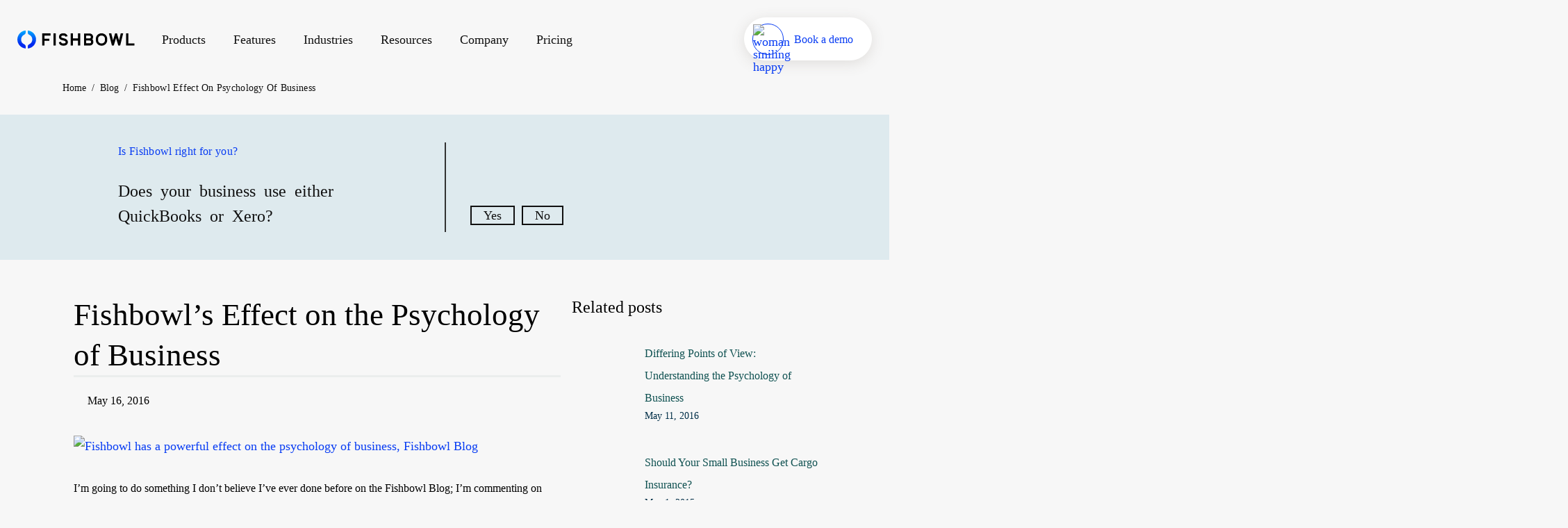

--- FILE ---
content_type: text/html; charset=UTF-8
request_url: https://www.fishbowlinventory.com/blog/fishbowl-effect-on-psychology-of-business
body_size: 50089
content:
<!doctype html>
<html data-n-head-ssr>

  <head>
    <!-- VWO Anti-flicker MUST be first - before any other scripts -->
    <link rel="preconnect" href="https://dev.visualwebsiteoptimizer.com">
    <script type="619a10b40d94206857d6385a-text/javascript" id="vwoCode">window._vwo_code||function(){var s=window,r=document;if(f=!1,v=r.querySelector("#vwoCode"),cc={},!(-1<r.URL.indexOf("__vwo_disable__")||s._vwo_code)){try{var e=JSON.parse(localStorage.getItem("_vwo_1177831_config"));cc=e&&"object"==typeof e?e:{}}catch(e){}var c=function(){var e={combination:[],combinationChoose:[],split:[],exclude:[],uuid:null,consent:null,optOut:null},t=r.cookie||"";if(t)for(var n,i,o=/(?:^|;\s*)(?:(_vis_opt_exp_(\d+)_combi=([^;]*))|(_vis_opt_exp_(\d+)_combi_choose=([^;]*))|(_vis_opt_exp_(\d+)_split=([^:;]*))|(_vis_opt_exp_(\d+)_exclude=[^;]*)|(_vis_opt_out=([^;]*))|(_vwo_global_opt_out=[^;]*)|(_vwo_uuid=([^;]*))|(_vwo_consent=([^;]*)))/g;null!==(n=o.exec(t));)try{n[1]?e.combination.push({id:n[2],value:a(n[3])}):n[4]?e.combinationChoose.push({id:n[5],value:a(n[6])}):n[7]?e.split.push({id:n[8],value:a(n[9])}):n[10]?e.exclude.push({id:n[11]}):n[12]?e.optOut=a(n[13]):n[14]?e.optOut=!0:n[15]?e.uuid=a(n[16]):n[17]&&(i=a(n[18]),e.consent=i&&3<=i.length?i.substring(0,3):null)}catch(e){}return e}();code={nonce:v&&v.nonce,library_tolerance:function(){return"undefined"!=typeof library_tolerance?library_tolerance:void 0},settings_tolerance:function(){return cc.sT||2e3},hide_element_style:function(){return"{"+(cc.hES||"opacity:0 !important;filter:alpha(opacity=0) !important;background:none !important")+"}"},hide_element:function(){return performance.getEntriesByName("first-contentful-paint")[0]?"":"string"==typeof cc.hE?cc.hE:"body"},getVersion:function(){return 2.2},finish:function(e){var t;f||(f=!0,(t=r.getElementById("_vis_opt_path_hides"))&&t.parentNode.removeChild(t),e&&((new Image).src="https://dev.visualwebsiteoptimizer.com/ee.gif?a=1177831"+e))},finished:function(){return f},addScript:function(e){var t=r.createElement("script");t.type="text/javascript",e.src?t.src=e.src:t.text=e.text,v&&t.setAttribute("nonce",v.nonce),r.getElementsByTagName("head")[0].appendChild(t)},load:function(e,t){t=t||{};var n=new XMLHttpRequest;n.open("GET",e,!0),n.withCredentials=!t.dSC,n.responseType=t.responseType||"text",n.onload=function(){if(t.onloadCb)return t.onloadCb(n,e);200===n.status?_vwo_code.addScript({text:n.responseText}):_vwo_code.finish("&e=loading_failure:"+e)},n.onerror=function(){if(t.onerrorCb)return t.onerrorCb(e);_vwo_code.finish("&e=loading_failure:"+e)},n.send()},init:function(){var e,t,n=this.settings_tolerance(),i=(s._vwo_settings_timer=setTimeout(function(){_vwo_code.finish()},n),"body"!==this.hide_element()?(i=r.createElement("style"),e=(n=this.hide_element())?n+this.hide_element_style():"",n=r.getElementsByTagName("head")[0],i.setAttribute("id","_vis_opt_path_hides"),v&&i.setAttribute("nonce",v.nonce),i.setAttribute("type","text/css"),i.styleSheet?i.styleSheet.cssText=e:i.appendChild(r.createTextNode(e)),n.appendChild(i)):(i=r.getElementsByTagName("head")[0],(e=r.createElement("div")).style.cssText="z-index: 2147483647 !important;position: fixed !important;left: 0 !important;top: 0 !important;width: 100% !important;height: 100% !important;background: white !important;",e.setAttribute("id","_vis_opt_path_hides"),e.classList.add("_vis_hide_layer"),i.parentNode.insertBefore(e,i.nextSibling)),"https://dev.visualwebsiteoptimizer.com/j.php?"+(n=function(){if(s.VWO&&Array.isArray(s.VWO))for(var e=0;e<s.VWO.length;e++){var t=s.VWO[e];if(Array.isArray(t)&&("setVisitorId"===t[0]||"setSessionId"===t[0]))return!0}return!1}(),e="a=1177831&u="+encodeURIComponent(s._vis_opt_url||r.URL)+"&vn=2.2&ph=1"+("undefined"!=typeof platform?"&p="+platform:"")+"&st="+s.performance.now(),n||((t=function(){var e,t=[],n={},i=s.VWO&&s.VWO.appliedCampaigns||{};for(e in i){var o=i[e]&&i[e].v;o&&(t.push(e+"-"+o+"-1"),n[e]=!0)}if(c&&c.combination)for(var r=0;r<c.combination.length;r++){var a=c.combination[r];n[a.id]||t.push(a.id+"-"+a.value)}return t.join("|")}())&&(e+="&c="+t),(t=function(){var e=[],t={};if(c&&c.combinationChoose)for(var n=0;n<c.combinationChoose.length;n++){var i=c.combinationChoose[n];e.push(i.id+"-"+i.value),t[i.id]=!0}if(c&&c.split)for(var o=0;o<c.split.length;o++)t[(i=c.split[o]).id]||e.push(i.id+"-"+i.value);return e.join("|")}())&&(e+="&cc="+t),(t=function(){var e={},t=[];if(s.VWO&&Array.isArray(s.VWO))for(var n=0;n<s.VWO.length;n++){var i=s.VWO[n];if(Array.isArray(i)&&"setVariation"===i[0]&&i[1]&&Array.isArray(i[1]))for(var o=0;o<i[1].length;o++){var r,a=i[1][o];a&&"object"==typeof a&&(r=a.e,a=a.v,r&&a&&(e[r]=a))}}for(r in e)t.push(r+"-"+e[r]);return t.join("|")}())&&(e+="&sv="+t)),c&&c.optOut&&(e+="&o="+c.optOut),(t=function(){var e=[],t={};if(c&&c.exclude)for(var n=0;n<c.exclude.length;n++){var i=c.exclude[n];t[i.id]||(e.push(i.id),t[i.id]=!0)}return e.join("|")}())&&(e+="&e="+t),c&&c.uuid&&(e+="&id="+c.uuid),c&&c.consent&&(e+="&consent="+c.consent),s.name&&-1<s.name.indexOf("_vis_preview")&&(e+="&pM=true"),s.VWO&&s.VWO.ed&&(e+="&ed="+s.VWO.ed),e));-1!==s.location.search.indexOf("_vwo_xhr")?this.addScript({src:i}):this.load(i+"&x=true",{l:1})}},(s._vwo_code=code).init()}function a(t){try{return decodeURIComponent(t)}catch(e){return t}}}()</script>
    <!-- End VWO -->

    <title>Fishbowl's Effect on the Psychology of Business - Fishbowl</title><meta data-n-head="ssr" charset="utf-8"><meta data-n-head="ssr" name="viewport" content="width=device-width,initial-scale=1"><meta data-n-head="ssr" data-hid="description" name="description" content="Fishbowl is a big benefit to businesses with its focus on meeting human needs, being reciprocal in more ways than one, and being consistent and committed to its customers’ success through its software solutions."><meta data-n-head="ssr" data-hid="robots" name="robots" content="index, follow"><meta data-n-head="ssr" data-hid="og:title" property="og:title" content="Fishbowl's Effect on the Psychology of Business - Fishbowl"><meta data-n-head="ssr" data-hid="og:description" property="og:description" content="Fishbowl is a big benefit to businesses with its focus on meeting human needs, being reciprocal in more ways than one, and being consistent and committed to its customers’ success through its software solutions."><meta data-n-head="ssr" data-hid="og:site_name" property="og:site_name" content="Fishbowl’s Effect on the Psychology of Business"><meta data-n-head="ssr" data-hid="og:url" property="og:url" content="https://www.fishbowlinventory.com/blog/fishbowl-effect-on-psychology-of-business"><meta data-n-head="ssr" data-hid="og:type" property="og:type" content="website"><meta data-n-head="ssr" data-hid="og:image" property="og:image" content="https://cms.fishbowlinventory.com/wp-content/uploads/2016/05/Fishbowl-has-a-powerful-effect-on-the-psychology-of-business.jpg"><meta data-n-head="ssr" data-hid="twitter:card" name="twitter:card" content="summary_large_image"><meta data-n-head="ssr" data-hid="twitter:title" name="twitter:title" content="Fishbowl's Effect on the Psychology of Business - Fishbowl"><meta data-n-head="ssr" data-hid="twitter:description" name="twitter:description" content="Fishbowl is a big benefit to businesses with its focus on meeting human needs, being reciprocal in more ways than one, and being consistent and committed to its customers’ success through its software solutions."><meta data-n-head="ssr" data-hid="twitter:image" name="twitter:image" content="https://cms.fishbowlinventory.com/wp-content/uploads/2016/05/Fishbowl-has-a-powerful-effect-on-the-psychology-of-business.jpg"><meta data-n-head="ssr" data-hid="graphite:published_time" name="graphite:published_time" content="2016-05-16"><meta data-n-head="ssr" data-hid="graphite:author" name="graphite:author" content=""><link data-n-head="ssr" rel="icon" type="image/x-icon" href="/favicon/favicon-96x96.png" sizes="96x96"><link data-n-head="ssr" rel="canonical" href="https://www.fishbowlinventory.com/blog/fishbowl-effect-on-psychology-of-business"><link data-n-head="ssr" rel="alternate" hreflang="en-us" href="https://www.fishbowlinventory.com/blog/fishbowl-effect-on-psychology-of-business"><link data-n-head="ssr" rel="alternate" hreflang="en-au" href="https://www.fishbowlinventory.com.au/"><link data-n-head="ssr" rel="alternate" hreflang="x-default" href="https://www.fishbowlinventory.com/blog/fishbowl-effect-on-psychology-of-business"><script data-n-head="ssr" src="//668-YPI-016.mktoweb.com/js/forms2/js/forms2.min.js" defer type="619a10b40d94206857d6385a-text/javascript"></script><script data-n-head="ssr" src="https://identity.netlify.com/v1/netlify-identity-widget.js" async type="619a10b40d94206857d6385a-text/javascript"></script><script data-n-head="ssr" src="https://fast.wistia.net/assets/external/E-v1.js" async type="619a10b40d94206857d6385a-text/javascript"></script><script data-n-head="ssr" src="https://js.qualified.com/qualified.js?token=fDMgGrcCrPya3dSj" async type="619a10b40d94206857d6385a-text/javascript"></script><script data-n-head="ssr" src="https://cdn.jsdelivr.net/npm/@svgdotjs/svg.js@3.0/dist/svg.min.js" async type="619a10b40d94206857d6385a-text/javascript"></script><script data-n-head="ssr" src="https://cdn.jsdelivr.net/npm/@svgdotjs/svg.topath.js" async type="619a10b40d94206857d6385a-text/javascript"></script><script data-n-head="ssr" data-hid="gtm-script" type="619a10b40d94206857d6385a-text/javascript">window._gtm_init||(window._gtm_init=1,function(t,e,n,a,o){t[n]=1==t[n]||"yes"==e[n]||1==e[n]||1==e.msDoNotTrack||t[a]&&t[a][o]&&t[a][o]()?1:0}(window,navigator,"doNotTrack","external","msTrackingProtectionEnabled"),function(a,o,i,g,m){a[m]={},a._gtm_inject=function(t){var e,n;a.doNotTrack||a[m][t]||(a[m][t]=1,a[g]=a[g]||[],a[g].push({"gtm.start":(new Date).getTime(),event:"gtm.js"}),e=o.getElementsByTagName(i)[0],(n=o.createElement(i)).async=!0,n.src="https://www.googletagmanager.com/gtm.js?id="+t,e.parentNode.insertBefore(n,e))},a._gtm_inject("GTM-WRJTKX")}(window,document,"script","dataLayer","_gtm_ids"))</script><script data-n-head="ssr" type="application/ld+json">{"@context":"https://schema.org","@type":"WebSite","name":"Fishbowl's Effect on the Psychology of Business - Fishbowl","abstract":"Fishbowl is a big benefit to businesses with its focus on meeting human needs, being reciprocal in more ways than one, and being consistent and committed to its customers’ success through its software solutions.","mainEntity":{"@type":"WebSite","name":"Fishbowl Inventory®","url":"https://www.fishbowlinventory.com"},"image":"https://cms.fishbowlinventory.com/wp-content/uploads/2016/05/Fishbowl-has-a-powerful-effect-on-the-psychology-of-business.jpg","url":"https://www.fishbowlinventory.com/blog/fishbowl-effect-on-psychology-of-business"}</script><link rel="preload" href="/_nuxt/9925e0b.js" as="script"><link rel="preload" href="/_nuxt/f308e82.js" as="script"><link rel="preload" href="/_nuxt/1dacf8e.js" as="script"><link rel="preload" href="/_nuxt/ded192c.js" as="script"><link rel="preload" href="/_nuxt/da53f90.js" as="script"><link rel="preload" href="/_nuxt/55253c8.js" as="script"><style data-vue-ssr-id="1adb391c:0 239c3706:0 326d4c17:0 bd87be70:0 0d348314:0 7c2d5b1f:0 92402638:0 fd93124a:0 a56cefbc:0 1642325a:0 6573179a:0 b41528fe:0 60c344c8:0 78801db1:0 09f4554c:0 42e624f4:0 6d802818:0 13e33e03:0">.toggle{align-items:center;border-radius:100px;display:flex;font-weight:700;margin-bottom:16px}.toggle:last-of-type{margin:0}.toggle__input{clip:rect(0 0 0 0);clip-path:inset(50%);height:1px;overflow:hidden;position:absolute;white-space:nowrap;width:1px}.toggle__input:not([disabled]):active+.toggle-track,.toggle__input:not([disabled]):focus+.toggle-track{border:1px solid transparent;box-shadow:0 0 0 2px #8fa1a7}.toggle__input:disabled+.toggle-track{cursor:not-allowed;opacity:.7}.toggle-track{background:#f7f7f7;border:1px solid #f7f7f7;border-radius:100px;cursor:pointer;display:flex;height:21px;margin:5px;position:relative;width:37.5px}.toggle-indicator{align-items:center;background:#083cf3;border-radius:15px;bottom:2px;display:flex;height:15px;justify-content:center;left:2px;outline:2px solid transparent;position:absolute;transition:.3s;width:15px}.toggle__input:checked+.toggle-track .toggle-indicator{background:#083cf3;transform:translateX(16.5px)}@media screen and (-ms-high-contrast:active){.toggle-track{border-radius:0}}sub,sup{font-size:75%;line-height:0;position:relative;vertical-align:baseline}button,input,optgroup,select,textarea{color:inherit;font:inherit;margin:0}html{font-family:sans-serif}html input[type=button]{cursor:pointer}html input[disabled]{cursor:default}body{margin:0}article,aside,details,figcaption,figure{display:block}figure{margin:1em 40px}footer,header,hgroup,main,menu,nav,section,summary{display:block}audio{display:inline-block;vertical-align:baseline}audio:not([controls]){display:none;height:0}canvas,progress,video{display:inline-block;vertical-align:baseline}[hidden],template{display:none}a{background-color:transparent}a:active,a:hover{outline:0}abbr[title]{border-bottom:1px dotted}b,strong{font-weight:700}dfn{font-style:italic}h1{font-size:2em;margin:.67em 0}mark{background:#ff0;color:#000}small{font-size:80%}sub{bottom:-.25em}sup{top:-.5em}img{border:0}hr{box-sizing:content-box;height:0}pre{overflow:auto}code,kbd,pre,samp{font-family:monospace,monospace;font-size:1em}button{overflow:visible;text-transform:none;cursor:pointer}input{line-height:normal}optgroup{font-weight:700}select{text-transform:none}textarea{overflow:auto}input[type=reset],input[type=submit]{cursor:pointer}button[disabled]{cursor:default}button::-moz-focus-inner,input::-moz-focus-inner{border:0;padding:0}input[type=checkbox],input[type=radio]{box-sizing:border-box;padding:0}input[type=number]::-webkit-inner-spin-button,input[type=number]::-webkit-outer-spin-button{height:auto}input[type=search]{box-sizing:content-box}fieldset{border:1px solid silver;margin:0 2px;padding:.35em .625em .75em}legend{border:0;padding:0}table{border-spacing:0}td,th{padding:0}svg:not(:root){overflow:hidden}.h1,.h2,.h3,.h4,.h5,.h6,button,div,h1,h2,h3,h4,h5,h6,p{margin-top:0;margin-bottom:0;font-weight:400}[class*=grid-],[class*=grid_],[class~=grid]{box-sizing:border-box;display:flex;flex-flow:row wrap;margin:0 -.5rem}[class*=col-],[class*=col_],[class~=col]{box-sizing:border-box;padding:0 .5rem 1rem;max-width:100%}[class*=col_],[class~=col]{flex:1 1 0%}[class*=col-]{flex:none}[class*=grid-][class*=col-],[class*=grid-][class*=col_],[class*=grid-][class~=col],[class*=grid_][class*=col-],[class*=grid_][class*=col_],[class*=grid_][class~=col],[class~=grid][class*=col-],[class~=grid][class*=col_],[class~=grid][class~=col]{margin:0;padding:0}[class*=grid-][class*=-noGutter]{margin:0}[class*=grid-][class*=-noGutter]>[class*=col-],[class*=grid-][class*=-noGutter]>[class~=col]{padding:0}[class*=grid-][class*=-noWrap]{flex-wrap:nowrap}[class*=grid-][class*=-center]{justify-content:center}[class*=grid-][class*=-right]{justify-content:flex-end;align-self:flex-end;margin-left:auto}[class*=grid-][class*=-top]{align-items:flex-start}[class*=grid-][class*=-middle]{align-items:center}[class*=grid-][class*=-bottom]{align-items:flex-end}[class*=grid-][class*=-reverse]{flex-direction:row-reverse}[class*=grid-][class*=-column]{flex-direction:column}[class*=grid-][class*=-column]>[class*=col-]{flex-basis:auto}[class*=grid-][class*=-column-reverse]{flex-direction:column-reverse}[class*=grid-][class*=-spaceBetween]{justify-content:space-between}[class*=grid-][class*=-spaceAround]{justify-content:space-around}[class*=grid-][class*=-equalHeight]>[class*=col-],[class*=grid-][class*=-equalHeight]>[class*=col_],[class*=grid-][class*=-equalHeight]>[class~=col]{align-self:stretch}[class*=grid-][class*=-equalHeight]>[class*=col-]>*,[class*=grid-][class*=-equalHeight]>[class*=col_]>*,[class*=grid-][class*=-equalHeight]>[class~=col]>*{height:100%}[class*=grid-][class*=-noBottom]>[class*=col-],[class*=grid-][class*=-noBottom]>[class*=col_],[class*=grid-][class*=-noBottom]>[class~=col]{padding-bottom:0}[class*=col-][class*=-top]{align-self:flex-start}[class*=col-][class*=-middle]{align-self:center}[class*=col-][class*=-bottom]{align-self:flex-end}[class*=col-][class*=-first]{order:-1}[class*=col-][class*=-last]{order:1}[class*=col-][class*=-shrink]{flex:0 1 auto}[class*=grid-1]>[class*=col-],[class*=grid-1]>[class*=col_],[class*=grid-1]>[class~=col]{flex-basis:100%;max-width:100%}[class*=grid-2]>[class*=col-],[class*=grid-2]>[class*=col_],[class*=grid-2]>[class~=col]{flex-basis:50%;max-width:50%}[class*=grid-3]>[class*=col-],[class*=grid-3]>[class*=col_],[class*=grid-3]>[class~=col]{flex-basis:33.3333333333%;max-width:33.3333333333%}[class*=grid-4]>[class*=col-],[class*=grid-4]>[class*=col_],[class*=grid-4]>[class~=col]{flex-basis:25%;max-width:25%}[class*=grid-5]>[class*=col-],[class*=grid-5]>[class*=col_],[class*=grid-5]>[class~=col]{flex-basis:20%;max-width:20%}[class*=grid-6]>[class*=col-],[class*=grid-6]>[class*=col_],[class*=grid-6]>[class~=col]{flex-basis:16.6666666667%;max-width:16.6666666667%}[class*=grid-7]>[class*=col-],[class*=grid-7]>[class*=col_],[class*=grid-7]>[class~=col]{flex-basis:14.2857142857%;max-width:14.2857142857%}[class*=grid-8]>[class*=col-],[class*=grid-8]>[class*=col_],[class*=grid-8]>[class~=col]{flex-basis:12.5%;max-width:12.5%}[class*=grid-9]>[class*=col-],[class*=grid-9]>[class*=col_],[class*=grid-9]>[class~=col]{flex-basis:11.1111111111%;max-width:11.1111111111%}[class*=grid-10]>[class*=col-],[class*=grid-10]>[class*=col_],[class*=grid-10]>[class~=col]{flex-basis:10%;max-width:10%}[class*=grid-11]>[class*=col-],[class*=grid-11]>[class*=col_],[class*=grid-11]>[class~=col]{flex-basis:9.0909090909%;max-width:9.0909090909%}[class*=grid-12]>[class*=col-],[class*=grid-12]>[class*=col_],[class*=grid-12]>[class~=col]{flex-basis:8.3333333333%;max-width:8.3333333333%}@media(max-width:140.625rem){[class*=_ulg-1]>[class*=col-],[class*=_ulg-1]>[class*=col_],[class*=_ulg-1]>[class~=col]{flex-basis:100%;max-width:100%}[class*=_ulg-2]>[class*=col-],[class*=_ulg-2]>[class*=col_],[class*=_ulg-2]>[class~=col]{flex-basis:50%;max-width:50%}[class*=_ulg-3]>[class*=col-],[class*=_ulg-3]>[class*=col_],[class*=_ulg-3]>[class~=col]{flex-basis:33.3333333333%;max-width:33.3333333333%}[class*=_ulg-4]>[class*=col-],[class*=_ulg-4]>[class*=col_],[class*=_ulg-4]>[class~=col]{flex-basis:25%;max-width:25%}[class*=_ulg-5]>[class*=col-],[class*=_ulg-5]>[class*=col_],[class*=_ulg-5]>[class~=col]{flex-basis:20%;max-width:20%}[class*=_ulg-6]>[class*=col-],[class*=_ulg-6]>[class*=col_],[class*=_ulg-6]>[class~=col]{flex-basis:16.6666666667%;max-width:16.6666666667%}[class*=_ulg-7]>[class*=col-],[class*=_ulg-7]>[class*=col_],[class*=_ulg-7]>[class~=col]{flex-basis:14.2857142857%;max-width:14.2857142857%}[class*=_ulg-8]>[class*=col-],[class*=_ulg-8]>[class*=col_],[class*=_ulg-8]>[class~=col]{flex-basis:12.5%;max-width:12.5%}[class*=_ulg-9]>[class*=col-],[class*=_ulg-9]>[class*=col_],[class*=_ulg-9]>[class~=col]{flex-basis:11.1111111111%;max-width:11.1111111111%}[class*=_ulg-10]>[class*=col-],[class*=_ulg-10]>[class*=col_],[class*=_ulg-10]>[class~=col]{flex-basis:10%;max-width:10%}[class*=_ulg-11]>[class*=col-],[class*=_ulg-11]>[class*=col_],[class*=_ulg-11]>[class~=col]{flex-basis:9.0909090909%;max-width:9.0909090909%}[class*=_ulg-12]>[class*=col-],[class*=_ulg-12]>[class*=col_],[class*=_ulg-12]>[class~=col]{flex-basis:8.3333333333%;max-width:8.3333333333%}}@media(max-width:90rem){[class*=_xlg-1]>[class*=col-],[class*=_xlg-1]>[class*=col_],[class*=_xlg-1]>[class~=col]{flex-basis:100%;max-width:100%}[class*=_xlg-2]>[class*=col-],[class*=_xlg-2]>[class*=col_],[class*=_xlg-2]>[class~=col]{flex-basis:50%;max-width:50%}[class*=_xlg-3]>[class*=col-],[class*=_xlg-3]>[class*=col_],[class*=_xlg-3]>[class~=col]{flex-basis:33.3333333333%;max-width:33.3333333333%}[class*=_xlg-4]>[class*=col-],[class*=_xlg-4]>[class*=col_],[class*=_xlg-4]>[class~=col]{flex-basis:25%;max-width:25%}[class*=_xlg-5]>[class*=col-],[class*=_xlg-5]>[class*=col_],[class*=_xlg-5]>[class~=col]{flex-basis:20%;max-width:20%}[class*=_xlg-6]>[class*=col-],[class*=_xlg-6]>[class*=col_],[class*=_xlg-6]>[class~=col]{flex-basis:16.6666666667%;max-width:16.6666666667%}[class*=_xlg-7]>[class*=col-],[class*=_xlg-7]>[class*=col_],[class*=_xlg-7]>[class~=col]{flex-basis:14.2857142857%;max-width:14.2857142857%}[class*=_xlg-8]>[class*=col-],[class*=_xlg-8]>[class*=col_],[class*=_xlg-8]>[class~=col]{flex-basis:12.5%;max-width:12.5%}[class*=_xlg-9]>[class*=col-],[class*=_xlg-9]>[class*=col_],[class*=_xlg-9]>[class~=col]{flex-basis:11.1111111111%;max-width:11.1111111111%}[class*=_xlg-10]>[class*=col-],[class*=_xlg-10]>[class*=col_],[class*=_xlg-10]>[class~=col]{flex-basis:10%;max-width:10%}[class*=_xlg-11]>[class*=col-],[class*=_xlg-11]>[class*=col_],[class*=_xlg-11]>[class~=col]{flex-basis:9.0909090909%;max-width:9.0909090909%}[class*=_xlg-12]>[class*=col-],[class*=_xlg-12]>[class*=col_],[class*=_xlg-12]>[class~=col]{flex-basis:8.3333333333%;max-width:8.3333333333%}}@media(max-width:85rem){[class*=_lg-1]>[class*=col-],[class*=_lg-1]>[class*=col_],[class*=_lg-1]>[class~=col]{flex-basis:100%;max-width:100%}[class*=_lg-2]>[class*=col-],[class*=_lg-2]>[class*=col_],[class*=_lg-2]>[class~=col]{flex-basis:50%;max-width:50%}[class*=_lg-3]>[class*=col-],[class*=_lg-3]>[class*=col_],[class*=_lg-3]>[class~=col]{flex-basis:33.3333333333%;max-width:33.3333333333%}[class*=_lg-4]>[class*=col-],[class*=_lg-4]>[class*=col_],[class*=_lg-4]>[class~=col]{flex-basis:25%;max-width:25%}[class*=_lg-5]>[class*=col-],[class*=_lg-5]>[class*=col_],[class*=_lg-5]>[class~=col]{flex-basis:20%;max-width:20%}[class*=_lg-6]>[class*=col-],[class*=_lg-6]>[class*=col_],[class*=_lg-6]>[class~=col]{flex-basis:16.6666666667%;max-width:16.6666666667%}[class*=_lg-7]>[class*=col-],[class*=_lg-7]>[class*=col_],[class*=_lg-7]>[class~=col]{flex-basis:14.2857142857%;max-width:14.2857142857%}[class*=_lg-8]>[class*=col-],[class*=_lg-8]>[class*=col_],[class*=_lg-8]>[class~=col]{flex-basis:12.5%;max-width:12.5%}[class*=_lg-9]>[class*=col-],[class*=_lg-9]>[class*=col_],[class*=_lg-9]>[class~=col]{flex-basis:11.1111111111%;max-width:11.1111111111%}[class*=_lg-10]>[class*=col-],[class*=_lg-10]>[class*=col_],[class*=_lg-10]>[class~=col]{flex-basis:10%;max-width:10%}[class*=_lg-11]>[class*=col-],[class*=_lg-11]>[class*=col_],[class*=_lg-11]>[class~=col]{flex-basis:9.0909090909%;max-width:9.0909090909%}[class*=_lg-12]>[class*=col-],[class*=_lg-12]>[class*=col_],[class*=_lg-12]>[class~=col]{flex-basis:8.3333333333%;max-width:8.3333333333%}}@media(max-width:64rem){[class*=_md-1]>[class*=col-],[class*=_md-1]>[class*=col_],[class*=_md-1]>[class~=col]{flex-basis:100%;max-width:100%}[class*=_md-2]>[class*=col-],[class*=_md-2]>[class*=col_],[class*=_md-2]>[class~=col]{flex-basis:50%;max-width:50%}[class*=_md-3]>[class*=col-],[class*=_md-3]>[class*=col_],[class*=_md-3]>[class~=col]{flex-basis:33.3333333333%;max-width:33.3333333333%}[class*=_md-4]>[class*=col-],[class*=_md-4]>[class*=col_],[class*=_md-4]>[class~=col]{flex-basis:25%;max-width:25%}[class*=_md-5]>[class*=col-],[class*=_md-5]>[class*=col_],[class*=_md-5]>[class~=col]{flex-basis:20%;max-width:20%}[class*=_md-6]>[class*=col-],[class*=_md-6]>[class*=col_],[class*=_md-6]>[class~=col]{flex-basis:16.6666666667%;max-width:16.6666666667%}[class*=_md-7]>[class*=col-],[class*=_md-7]>[class*=col_],[class*=_md-7]>[class~=col]{flex-basis:14.2857142857%;max-width:14.2857142857%}[class*=_md-8]>[class*=col-],[class*=_md-8]>[class*=col_],[class*=_md-8]>[class~=col]{flex-basis:12.5%;max-width:12.5%}[class*=_md-9]>[class*=col-],[class*=_md-9]>[class*=col_],[class*=_md-9]>[class~=col]{flex-basis:11.1111111111%;max-width:11.1111111111%}[class*=_md-10]>[class*=col-],[class*=_md-10]>[class*=col_],[class*=_md-10]>[class~=col]{flex-basis:10%;max-width:10%}[class*=_md-11]>[class*=col-],[class*=_md-11]>[class*=col_],[class*=_md-11]>[class~=col]{flex-basis:9.0909090909%;max-width:9.0909090909%}[class*=_md-12]>[class*=col-],[class*=_md-12]>[class*=col_],[class*=_md-12]>[class~=col]{flex-basis:8.3333333333%;max-width:8.3333333333%}}@media(max-width:53.125rem){[class*=_sm-1]>[class*=col-],[class*=_sm-1]>[class*=col_],[class*=_sm-1]>[class~=col]{flex-basis:100%;max-width:100%}[class*=_sm-2]>[class*=col-],[class*=_sm-2]>[class*=col_],[class*=_sm-2]>[class~=col]{flex-basis:50%;max-width:50%}[class*=_sm-3]>[class*=col-],[class*=_sm-3]>[class*=col_],[class*=_sm-3]>[class~=col]{flex-basis:33.3333333333%;max-width:33.3333333333%}[class*=_sm-4]>[class*=col-],[class*=_sm-4]>[class*=col_],[class*=_sm-4]>[class~=col]{flex-basis:25%;max-width:25%}[class*=_sm-5]>[class*=col-],[class*=_sm-5]>[class*=col_],[class*=_sm-5]>[class~=col]{flex-basis:20%;max-width:20%}[class*=_sm-6]>[class*=col-],[class*=_sm-6]>[class*=col_],[class*=_sm-6]>[class~=col]{flex-basis:16.6666666667%;max-width:16.6666666667%}[class*=_sm-7]>[class*=col-],[class*=_sm-7]>[class*=col_],[class*=_sm-7]>[class~=col]{flex-basis:14.2857142857%;max-width:14.2857142857%}[class*=_sm-8]>[class*=col-],[class*=_sm-8]>[class*=col_],[class*=_sm-8]>[class~=col]{flex-basis:12.5%;max-width:12.5%}[class*=_sm-9]>[class*=col-],[class*=_sm-9]>[class*=col_],[class*=_sm-9]>[class~=col]{flex-basis:11.1111111111%;max-width:11.1111111111%}[class*=_sm-10]>[class*=col-],[class*=_sm-10]>[class*=col_],[class*=_sm-10]>[class~=col]{flex-basis:10%;max-width:10%}[class*=_sm-11]>[class*=col-],[class*=_sm-11]>[class*=col_],[class*=_sm-11]>[class~=col]{flex-basis:9.0909090909%;max-width:9.0909090909%}[class*=_sm-12]>[class*=col-],[class*=_sm-12]>[class*=col_],[class*=_sm-12]>[class~=col]{flex-basis:8.3333333333%;max-width:8.3333333333%}}@media(max-width:40rem){[class*=_mi-1]>[class*=col-],[class*=_mi-1]>[class*=col_],[class*=_mi-1]>[class~=col]{flex-basis:100%;max-width:100%}[class*=_mi-2]>[class*=col-],[class*=_mi-2]>[class*=col_],[class*=_mi-2]>[class~=col]{flex-basis:50%;max-width:50%}[class*=_mi-3]>[class*=col-],[class*=_mi-3]>[class*=col_],[class*=_mi-3]>[class~=col]{flex-basis:33.3333333333%;max-width:33.3333333333%}[class*=_mi-4]>[class*=col-],[class*=_mi-4]>[class*=col_],[class*=_mi-4]>[class~=col]{flex-basis:25%;max-width:25%}[class*=_mi-5]>[class*=col-],[class*=_mi-5]>[class*=col_],[class*=_mi-5]>[class~=col]{flex-basis:20%;max-width:20%}[class*=_mi-6]>[class*=col-],[class*=_mi-6]>[class*=col_],[class*=_mi-6]>[class~=col]{flex-basis:16.6666666667%;max-width:16.6666666667%}[class*=_mi-7]>[class*=col-],[class*=_mi-7]>[class*=col_],[class*=_mi-7]>[class~=col]{flex-basis:14.2857142857%;max-width:14.2857142857%}[class*=_mi-8]>[class*=col-],[class*=_mi-8]>[class*=col_],[class*=_mi-8]>[class~=col]{flex-basis:12.5%;max-width:12.5%}[class*=_mi-9]>[class*=col-],[class*=_mi-9]>[class*=col_],[class*=_mi-9]>[class~=col]{flex-basis:11.1111111111%;max-width:11.1111111111%}[class*=_mi-10]>[class*=col-],[class*=_mi-10]>[class*=col_],[class*=_mi-10]>[class~=col]{flex-basis:10%;max-width:10%}[class*=_mi-11]>[class*=col-],[class*=_mi-11]>[class*=col_],[class*=_mi-11]>[class~=col]{flex-basis:9.0909090909%;max-width:9.0909090909%}[class*=_mi-12]>[class*=col-],[class*=_mi-12]>[class*=col_],[class*=_mi-12]>[class~=col]{flex-basis:8.3333333333%;max-width:8.3333333333%}}@media(max-width:25.9375rem){[class*=_ti-1]>[class*=col-],[class*=_ti-1]>[class*=col_],[class*=_ti-1]>[class~=col]{flex-basis:100%;max-width:100%}[class*=_ti-2]>[class*=col-],[class*=_ti-2]>[class*=col_],[class*=_ti-2]>[class~=col]{flex-basis:50%;max-width:50%}[class*=_ti-3]>[class*=col-],[class*=_ti-3]>[class*=col_],[class*=_ti-3]>[class~=col]{flex-basis:33.3333333333%;max-width:33.3333333333%}[class*=_ti-4]>[class*=col-],[class*=_ti-4]>[class*=col_],[class*=_ti-4]>[class~=col]{flex-basis:25%;max-width:25%}[class*=_ti-5]>[class*=col-],[class*=_ti-5]>[class*=col_],[class*=_ti-5]>[class~=col]{flex-basis:20%;max-width:20%}[class*=_ti-6]>[class*=col-],[class*=_ti-6]>[class*=col_],[class*=_ti-6]>[class~=col]{flex-basis:16.6666666667%;max-width:16.6666666667%}[class*=_ti-7]>[class*=col-],[class*=_ti-7]>[class*=col_],[class*=_ti-7]>[class~=col]{flex-basis:14.2857142857%;max-width:14.2857142857%}[class*=_ti-8]>[class*=col-],[class*=_ti-8]>[class*=col_],[class*=_ti-8]>[class~=col]{flex-basis:12.5%;max-width:12.5%}[class*=_ti-9]>[class*=col-],[class*=_ti-9]>[class*=col_],[class*=_ti-9]>[class~=col]{flex-basis:11.1111111111%;max-width:11.1111111111%}[class*=_ti-10]>[class*=col-],[class*=_ti-10]>[class*=col_],[class*=_ti-10]>[class~=col]{flex-basis:10%;max-width:10%}[class*=_ti-11]>[class*=col-],[class*=_ti-11]>[class*=col_],[class*=_ti-11]>[class~=col]{flex-basis:9.0909090909%;max-width:9.0909090909%}[class*=_ti-12]>[class*=col-],[class*=_ti-12]>[class*=col_],[class*=_ti-12]>[class~=col]{flex-basis:8.3333333333%;max-width:8.3333333333%}}[class*=grid-]>[class*=col-1],[class*=grid_]>[class*=col-1],[class~=grid]>[class*=col-1]{flex-basis:8.3333333333%;max-width:8.3333333333%}[class*=grid-]>[class*=col-2],[class*=grid_]>[class*=col-2],[class~=grid]>[class*=col-2]{flex-basis:16.6666666667%;max-width:16.6666666667%}[class*=grid-]>[class*=col-3],[class*=grid_]>[class*=col-3],[class~=grid]>[class*=col-3]{flex-basis:25%;max-width:25%}[class*=grid-]>[class*=col-4],[class*=grid_]>[class*=col-4],[class~=grid]>[class*=col-4]{flex-basis:33.3333333333%;max-width:33.3333333333%}[class*=grid-]>[class*=col-5],[class*=grid_]>[class*=col-5],[class~=grid]>[class*=col-5]{flex-basis:41.6666666667%;max-width:41.6666666667%}[class*=grid-]>[class*=col-6],[class*=grid_]>[class*=col-6],[class~=grid]>[class*=col-6]{flex-basis:50%;max-width:50%}[class*=grid-]>[class*=col-7],[class*=grid_]>[class*=col-7],[class~=grid]>[class*=col-7]{flex-basis:58.3333333333%;max-width:58.3333333333%}[class*=grid-]>[class*=col-8],[class*=grid_]>[class*=col-8],[class~=grid]>[class*=col-8]{flex-basis:66.6666666667%;max-width:66.6666666667%}[class*=grid-]>[class*=col-9],[class*=grid_]>[class*=col-9],[class~=grid]>[class*=col-9]{flex-basis:75%;max-width:75%}[class*=grid-]>[class*=col-10],[class*=grid_]>[class*=col-10],[class~=grid]>[class*=col-10]{flex-basis:83.3333333333%;max-width:83.3333333333%}[class*=grid-]>[class*=col-11],[class*=grid_]>[class*=col-11],[class~=grid]>[class*=col-11]{flex-basis:91.6666666667%;max-width:91.6666666667%}[class*=grid-]>[class*=col-12],[class*=grid_]>[class*=col-12],[class~=grid]>[class*=col-12]{flex-basis:100%;max-width:100%}[class*=grid-]>[data-push-left*=off-0],[class*=grid_]>[data-push-left*=off-0],[class~=grid]>[data-push-left*=off-0]{margin-left:0}[class*=grid-]>[data-push-left*=off-1],[class*=grid_]>[data-push-left*=off-1],[class~=grid]>[data-push-left*=off-1]{margin-left:8.3333333333%}[class*=grid-]>[data-push-left*=off-2],[class*=grid_]>[data-push-left*=off-2],[class~=grid]>[data-push-left*=off-2]{margin-left:16.6666666667%}[class*=grid-]>[data-push-left*=off-3],[class*=grid_]>[data-push-left*=off-3],[class~=grid]>[data-push-left*=off-3]{margin-left:25%}[class*=grid-]>[data-push-left*=off-4],[class*=grid_]>[data-push-left*=off-4],[class~=grid]>[data-push-left*=off-4]{margin-left:33.3333333333%}[class*=grid-]>[data-push-left*=off-5],[class*=grid_]>[data-push-left*=off-5],[class~=grid]>[data-push-left*=off-5]{margin-left:41.6666666667%}[class*=grid-]>[data-push-left*=off-6],[class*=grid_]>[data-push-left*=off-6],[class~=grid]>[data-push-left*=off-6]{margin-left:50%}[class*=grid-]>[data-push-left*=off-7],[class*=grid_]>[data-push-left*=off-7],[class~=grid]>[data-push-left*=off-7]{margin-left:58.3333333333%}[class*=grid-]>[data-push-left*=off-8],[class*=grid_]>[data-push-left*=off-8],[class~=grid]>[data-push-left*=off-8]{margin-left:66.6666666667%}[class*=grid-]>[data-push-left*=off-9],[class*=grid_]>[data-push-left*=off-9],[class~=grid]>[data-push-left*=off-9]{margin-left:75%}[class*=grid-]>[data-push-left*=off-10],[class*=grid_]>[data-push-left*=off-10],[class~=grid]>[data-push-left*=off-10]{margin-left:83.3333333333%}[class*=grid-]>[data-push-left*=off-11],[class*=grid_]>[data-push-left*=off-11],[class~=grid]>[data-push-left*=off-11]{margin-left:91.6666666667%}[class*=grid-]>[data-push-right*=off-0],[class*=grid_]>[data-push-right*=off-0],[class~=grid]>[data-push-right*=off-0]{margin-right:0}[class*=grid-]>[data-push-right*=off-1],[class*=grid_]>[data-push-right*=off-1],[class~=grid]>[data-push-right*=off-1]{margin-right:8.3333333333%}[class*=grid-]>[data-push-right*=off-2],[class*=grid_]>[data-push-right*=off-2],[class~=grid]>[data-push-right*=off-2]{margin-right:16.6666666667%}[class*=grid-]>[data-push-right*=off-3],[class*=grid_]>[data-push-right*=off-3],[class~=grid]>[data-push-right*=off-3]{margin-right:25%}[class*=grid-]>[data-push-right*=off-4],[class*=grid_]>[data-push-right*=off-4],[class~=grid]>[data-push-right*=off-4]{margin-right:33.3333333333%}[class*=grid-]>[data-push-right*=off-5],[class*=grid_]>[data-push-right*=off-5],[class~=grid]>[data-push-right*=off-5]{margin-right:41.6666666667%}[class*=grid-]>[data-push-right*=off-6],[class*=grid_]>[data-push-right*=off-6],[class~=grid]>[data-push-right*=off-6]{margin-right:50%}[class*=grid-]>[data-push-right*=off-7],[class*=grid_]>[data-push-right*=off-7],[class~=grid]>[data-push-right*=off-7]{margin-right:58.3333333333%}[class*=grid-]>[data-push-right*=off-8],[class*=grid_]>[data-push-right*=off-8],[class~=grid]>[data-push-right*=off-8]{margin-right:66.6666666667%}[class*=grid-]>[data-push-right*=off-9],[class*=grid_]>[data-push-right*=off-9],[class~=grid]>[data-push-right*=off-9]{margin-right:75%}[class*=grid-]>[data-push-right*=off-10],[class*=grid_]>[data-push-right*=off-10],[class~=grid]>[data-push-right*=off-10]{margin-right:83.3333333333%}[class*=grid-]>[data-push-right*=off-11],[class*=grid_]>[data-push-right*=off-11],[class~=grid]>[data-push-right*=off-11]{margin-right:91.6666666667%}@media(max-width:140.625rem){[class*=grid-]>[class*=_ulg-1],[class*=grid_]>[class*=_ulg-1],[class~=grid]>[class*=_ulg-1]{flex-basis:8.3333333333%;max-width:8.3333333333%}[class*=grid-]>[class*=_ulg-2],[class*=grid_]>[class*=_ulg-2],[class~=grid]>[class*=_ulg-2]{flex-basis:16.6666666667%;max-width:16.6666666667%}[class*=grid-]>[class*=_ulg-3],[class*=grid_]>[class*=_ulg-3],[class~=grid]>[class*=_ulg-3]{flex-basis:25%;max-width:25%}[class*=grid-]>[class*=_ulg-4],[class*=grid_]>[class*=_ulg-4],[class~=grid]>[class*=_ulg-4]{flex-basis:33.3333333333%;max-width:33.3333333333%}[class*=grid-]>[class*=_ulg-5],[class*=grid_]>[class*=_ulg-5],[class~=grid]>[class*=_ulg-5]{flex-basis:41.6666666667%;max-width:41.6666666667%}[class*=grid-]>[class*=_ulg-6],[class*=grid_]>[class*=_ulg-6],[class~=grid]>[class*=_ulg-6]{flex-basis:50%;max-width:50%}[class*=grid-]>[class*=_ulg-7],[class*=grid_]>[class*=_ulg-7],[class~=grid]>[class*=_ulg-7]{flex-basis:58.3333333333%;max-width:58.3333333333%}[class*=grid-]>[class*=_ulg-8],[class*=grid_]>[class*=_ulg-8],[class~=grid]>[class*=_ulg-8]{flex-basis:66.6666666667%;max-width:66.6666666667%}[class*=grid-]>[class*=_ulg-9],[class*=grid_]>[class*=_ulg-9],[class~=grid]>[class*=_ulg-9]{flex-basis:75%;max-width:75%}[class*=grid-]>[class*=_ulg-10],[class*=grid_]>[class*=_ulg-10],[class~=grid]>[class*=_ulg-10]{flex-basis:83.3333333333%;max-width:83.3333333333%}[class*=grid-]>[class*=_ulg-11],[class*=grid_]>[class*=_ulg-11],[class~=grid]>[class*=_ulg-11]{flex-basis:91.6666666667%;max-width:91.6666666667%}[class*=grid-]>[class*=_ulg-12],[class*=grid_]>[class*=_ulg-12],[class~=grid]>[class*=_ulg-12]{flex-basis:100%;max-width:100%}[class*=grid-]>[data-push-left*=_ulg-0],[class*=grid_]>[data-push-left*=_ulg-0],[class~=grid]>[data-push-left*=_ulg-0]{margin-left:0}[class*=grid-]>[data-push-left*=_ulg-1],[class*=grid_]>[data-push-left*=_ulg-1],[class~=grid]>[data-push-left*=_ulg-1]{margin-left:8.3333333333%}[class*=grid-]>[data-push-left*=_ulg-2],[class*=grid_]>[data-push-left*=_ulg-2],[class~=grid]>[data-push-left*=_ulg-2]{margin-left:16.6666666667%}[class*=grid-]>[data-push-left*=_ulg-3],[class*=grid_]>[data-push-left*=_ulg-3],[class~=grid]>[data-push-left*=_ulg-3]{margin-left:25%}[class*=grid-]>[data-push-left*=_ulg-4],[class*=grid_]>[data-push-left*=_ulg-4],[class~=grid]>[data-push-left*=_ulg-4]{margin-left:33.3333333333%}[class*=grid-]>[data-push-left*=_ulg-5],[class*=grid_]>[data-push-left*=_ulg-5],[class~=grid]>[data-push-left*=_ulg-5]{margin-left:41.6666666667%}[class*=grid-]>[data-push-left*=_ulg-6],[class*=grid_]>[data-push-left*=_ulg-6],[class~=grid]>[data-push-left*=_ulg-6]{margin-left:50%}[class*=grid-]>[data-push-left*=_ulg-7],[class*=grid_]>[data-push-left*=_ulg-7],[class~=grid]>[data-push-left*=_ulg-7]{margin-left:58.3333333333%}[class*=grid-]>[data-push-left*=_ulg-8],[class*=grid_]>[data-push-left*=_ulg-8],[class~=grid]>[data-push-left*=_ulg-8]{margin-left:66.6666666667%}[class*=grid-]>[data-push-left*=_ulg-9],[class*=grid_]>[data-push-left*=_ulg-9],[class~=grid]>[data-push-left*=_ulg-9]{margin-left:75%}[class*=grid-]>[data-push-left*=_ulg-10],[class*=grid_]>[data-push-left*=_ulg-10],[class~=grid]>[data-push-left*=_ulg-10]{margin-left:83.3333333333%}[class*=grid-]>[data-push-left*=_ulg-11],[class*=grid_]>[data-push-left*=_ulg-11],[class~=grid]>[data-push-left*=_ulg-11]{margin-left:91.6666666667%}[class*=grid-]>[data-push-right*=_ulg-0],[class*=grid_]>[data-push-right*=_ulg-0],[class~=grid]>[data-push-right*=_ulg-0]{margin-right:0}[class*=grid-]>[data-push-right*=_ulg-1],[class*=grid_]>[data-push-right*=_ulg-1],[class~=grid]>[data-push-right*=_ulg-1]{margin-right:8.3333333333%}[class*=grid-]>[data-push-right*=_ulg-2],[class*=grid_]>[data-push-right*=_ulg-2],[class~=grid]>[data-push-right*=_ulg-2]{margin-right:16.6666666667%}[class*=grid-]>[data-push-right*=_ulg-3],[class*=grid_]>[data-push-right*=_ulg-3],[class~=grid]>[data-push-right*=_ulg-3]{margin-right:25%}[class*=grid-]>[data-push-right*=_ulg-4],[class*=grid_]>[data-push-right*=_ulg-4],[class~=grid]>[data-push-right*=_ulg-4]{margin-right:33.3333333333%}[class*=grid-]>[data-push-right*=_ulg-5],[class*=grid_]>[data-push-right*=_ulg-5],[class~=grid]>[data-push-right*=_ulg-5]{margin-right:41.6666666667%}[class*=grid-]>[data-push-right*=_ulg-6],[class*=grid_]>[data-push-right*=_ulg-6],[class~=grid]>[data-push-right*=_ulg-6]{margin-right:50%}[class*=grid-]>[data-push-right*=_ulg-7],[class*=grid_]>[data-push-right*=_ulg-7],[class~=grid]>[data-push-right*=_ulg-7]{margin-right:58.3333333333%}[class*=grid-]>[data-push-right*=_ulg-8],[class*=grid_]>[data-push-right*=_ulg-8],[class~=grid]>[data-push-right*=_ulg-8]{margin-right:66.6666666667%}[class*=grid-]>[data-push-right*=_ulg-9],[class*=grid_]>[data-push-right*=_ulg-9],[class~=grid]>[data-push-right*=_ulg-9]{margin-right:75%}[class*=grid-]>[data-push-right*=_ulg-10],[class*=grid_]>[data-push-right*=_ulg-10],[class~=grid]>[data-push-right*=_ulg-10]{margin-right:83.3333333333%}[class*=grid-]>[data-push-right*=_ulg-11],[class*=grid_]>[data-push-right*=_ulg-11],[class~=grid]>[data-push-right*=_ulg-11]{margin-right:91.6666666667%}[class*=grid-] [class*=_ulg-first],[class*=grid_] [class*=_ulg-first],[class~=grid] [class*=_ulg-first]{order:-1}[class*=grid-] [class*=_ulg-last],[class*=grid_] [class*=_ulg-last],[class~=grid] [class*=_ulg-last]{order:1}}@media(max-width:90rem){[class*=grid-]>[class*=_xlg-1],[class*=grid_]>[class*=_xlg-1],[class~=grid]>[class*=_xlg-1]{flex-basis:8.3333333333%;max-width:8.3333333333%}[class*=grid-]>[class*=_xlg-2],[class*=grid_]>[class*=_xlg-2],[class~=grid]>[class*=_xlg-2]{flex-basis:16.6666666667%;max-width:16.6666666667%}[class*=grid-]>[class*=_xlg-3],[class*=grid_]>[class*=_xlg-3],[class~=grid]>[class*=_xlg-3]{flex-basis:25%;max-width:25%}[class*=grid-]>[class*=_xlg-4],[class*=grid_]>[class*=_xlg-4],[class~=grid]>[class*=_xlg-4]{flex-basis:33.3333333333%;max-width:33.3333333333%}[class*=grid-]>[class*=_xlg-5],[class*=grid_]>[class*=_xlg-5],[class~=grid]>[class*=_xlg-5]{flex-basis:41.6666666667%;max-width:41.6666666667%}[class*=grid-]>[class*=_xlg-6],[class*=grid_]>[class*=_xlg-6],[class~=grid]>[class*=_xlg-6]{flex-basis:50%;max-width:50%}[class*=grid-]>[class*=_xlg-7],[class*=grid_]>[class*=_xlg-7],[class~=grid]>[class*=_xlg-7]{flex-basis:58.3333333333%;max-width:58.3333333333%}[class*=grid-]>[class*=_xlg-8],[class*=grid_]>[class*=_xlg-8],[class~=grid]>[class*=_xlg-8]{flex-basis:66.6666666667%;max-width:66.6666666667%}[class*=grid-]>[class*=_xlg-9],[class*=grid_]>[class*=_xlg-9],[class~=grid]>[class*=_xlg-9]{flex-basis:75%;max-width:75%}[class*=grid-]>[class*=_xlg-10],[class*=grid_]>[class*=_xlg-10],[class~=grid]>[class*=_xlg-10]{flex-basis:83.3333333333%;max-width:83.3333333333%}[class*=grid-]>[class*=_xlg-11],[class*=grid_]>[class*=_xlg-11],[class~=grid]>[class*=_xlg-11]{flex-basis:91.6666666667%;max-width:91.6666666667%}[class*=grid-]>[class*=_xlg-12],[class*=grid_]>[class*=_xlg-12],[class~=grid]>[class*=_xlg-12]{flex-basis:100%;max-width:100%}[class*=grid-]>[data-push-left*=_xlg-0],[class*=grid_]>[data-push-left*=_xlg-0],[class~=grid]>[data-push-left*=_xlg-0]{margin-left:0}[class*=grid-]>[data-push-left*=_xlg-1],[class*=grid_]>[data-push-left*=_xlg-1],[class~=grid]>[data-push-left*=_xlg-1]{margin-left:8.3333333333%}[class*=grid-]>[data-push-left*=_xlg-2],[class*=grid_]>[data-push-left*=_xlg-2],[class~=grid]>[data-push-left*=_xlg-2]{margin-left:16.6666666667%}[class*=grid-]>[data-push-left*=_xlg-3],[class*=grid_]>[data-push-left*=_xlg-3],[class~=grid]>[data-push-left*=_xlg-3]{margin-left:25%}[class*=grid-]>[data-push-left*=_xlg-4],[class*=grid_]>[data-push-left*=_xlg-4],[class~=grid]>[data-push-left*=_xlg-4]{margin-left:33.3333333333%}[class*=grid-]>[data-push-left*=_xlg-5],[class*=grid_]>[data-push-left*=_xlg-5],[class~=grid]>[data-push-left*=_xlg-5]{margin-left:41.6666666667%}[class*=grid-]>[data-push-left*=_xlg-6],[class*=grid_]>[data-push-left*=_xlg-6],[class~=grid]>[data-push-left*=_xlg-6]{margin-left:50%}[class*=grid-]>[data-push-left*=_xlg-7],[class*=grid_]>[data-push-left*=_xlg-7],[class~=grid]>[data-push-left*=_xlg-7]{margin-left:58.3333333333%}[class*=grid-]>[data-push-left*=_xlg-8],[class*=grid_]>[data-push-left*=_xlg-8],[class~=grid]>[data-push-left*=_xlg-8]{margin-left:66.6666666667%}[class*=grid-]>[data-push-left*=_xlg-9],[class*=grid_]>[data-push-left*=_xlg-9],[class~=grid]>[data-push-left*=_xlg-9]{margin-left:75%}[class*=grid-]>[data-push-left*=_xlg-10],[class*=grid_]>[data-push-left*=_xlg-10],[class~=grid]>[data-push-left*=_xlg-10]{margin-left:83.3333333333%}[class*=grid-]>[data-push-left*=_xlg-11],[class*=grid_]>[data-push-left*=_xlg-11],[class~=grid]>[data-push-left*=_xlg-11]{margin-left:91.6666666667%}[class*=grid-]>[data-push-right*=_xlg-0],[class*=grid_]>[data-push-right*=_xlg-0],[class~=grid]>[data-push-right*=_xlg-0]{margin-right:0}[class*=grid-]>[data-push-right*=_xlg-1],[class*=grid_]>[data-push-right*=_xlg-1],[class~=grid]>[data-push-right*=_xlg-1]{margin-right:8.3333333333%}[class*=grid-]>[data-push-right*=_xlg-2],[class*=grid_]>[data-push-right*=_xlg-2],[class~=grid]>[data-push-right*=_xlg-2]{margin-right:16.6666666667%}[class*=grid-]>[data-push-right*=_xlg-3],[class*=grid_]>[data-push-right*=_xlg-3],[class~=grid]>[data-push-right*=_xlg-3]{margin-right:25%}[class*=grid-]>[data-push-right*=_xlg-4],[class*=grid_]>[data-push-right*=_xlg-4],[class~=grid]>[data-push-right*=_xlg-4]{margin-right:33.3333333333%}[class*=grid-]>[data-push-right*=_xlg-5],[class*=grid_]>[data-push-right*=_xlg-5],[class~=grid]>[data-push-right*=_xlg-5]{margin-right:41.6666666667%}[class*=grid-]>[data-push-right*=_xlg-6],[class*=grid_]>[data-push-right*=_xlg-6],[class~=grid]>[data-push-right*=_xlg-6]{margin-right:50%}[class*=grid-]>[data-push-right*=_xlg-7],[class*=grid_]>[data-push-right*=_xlg-7],[class~=grid]>[data-push-right*=_xlg-7]{margin-right:58.3333333333%}[class*=grid-]>[data-push-right*=_xlg-8],[class*=grid_]>[data-push-right*=_xlg-8],[class~=grid]>[data-push-right*=_xlg-8]{margin-right:66.6666666667%}[class*=grid-]>[data-push-right*=_xlg-9],[class*=grid_]>[data-push-right*=_xlg-9],[class~=grid]>[data-push-right*=_xlg-9]{margin-right:75%}[class*=grid-]>[data-push-right*=_xlg-10],[class*=grid_]>[data-push-right*=_xlg-10],[class~=grid]>[data-push-right*=_xlg-10]{margin-right:83.3333333333%}[class*=grid-]>[data-push-right*=_xlg-11],[class*=grid_]>[data-push-right*=_xlg-11],[class~=grid]>[data-push-right*=_xlg-11]{margin-right:91.6666666667%}[class*=grid-] [class*=_xlg-first],[class*=grid_] [class*=_xlg-first],[class~=grid] [class*=_xlg-first]{order:-1}[class*=grid-] [class*=_xlg-last],[class*=grid_] [class*=_xlg-last],[class~=grid] [class*=_xlg-last]{order:1}}@media(max-width:85rem){[class*=grid-]>[class*=_lg-1],[class*=grid_]>[class*=_lg-1],[class~=grid]>[class*=_lg-1]{flex-basis:8.3333333333%;max-width:8.3333333333%}[class*=grid-]>[class*=_lg-2],[class*=grid_]>[class*=_lg-2],[class~=grid]>[class*=_lg-2]{flex-basis:16.6666666667%;max-width:16.6666666667%}[class*=grid-]>[class*=_lg-3],[class*=grid_]>[class*=_lg-3],[class~=grid]>[class*=_lg-3]{flex-basis:25%;max-width:25%}[class*=grid-]>[class*=_lg-4],[class*=grid_]>[class*=_lg-4],[class~=grid]>[class*=_lg-4]{flex-basis:33.3333333333%;max-width:33.3333333333%}[class*=grid-]>[class*=_lg-5],[class*=grid_]>[class*=_lg-5],[class~=grid]>[class*=_lg-5]{flex-basis:41.6666666667%;max-width:41.6666666667%}[class*=grid-]>[class*=_lg-6],[class*=grid_]>[class*=_lg-6],[class~=grid]>[class*=_lg-6]{flex-basis:50%;max-width:50%}[class*=grid-]>[class*=_lg-7],[class*=grid_]>[class*=_lg-7],[class~=grid]>[class*=_lg-7]{flex-basis:58.3333333333%;max-width:58.3333333333%}[class*=grid-]>[class*=_lg-8],[class*=grid_]>[class*=_lg-8],[class~=grid]>[class*=_lg-8]{flex-basis:66.6666666667%;max-width:66.6666666667%}[class*=grid-]>[class*=_lg-9],[class*=grid_]>[class*=_lg-9],[class~=grid]>[class*=_lg-9]{flex-basis:75%;max-width:75%}[class*=grid-]>[class*=_lg-10],[class*=grid_]>[class*=_lg-10],[class~=grid]>[class*=_lg-10]{flex-basis:83.3333333333%;max-width:83.3333333333%}[class*=grid-]>[class*=_lg-11],[class*=grid_]>[class*=_lg-11],[class~=grid]>[class*=_lg-11]{flex-basis:91.6666666667%;max-width:91.6666666667%}[class*=grid-]>[class*=_lg-12],[class*=grid_]>[class*=_lg-12],[class~=grid]>[class*=_lg-12]{flex-basis:100%;max-width:100%}[class*=grid-]>[data-push-left*=_lg-0],[class*=grid_]>[data-push-left*=_lg-0],[class~=grid]>[data-push-left*=_lg-0]{margin-left:0}[class*=grid-]>[data-push-left*=_lg-1],[class*=grid_]>[data-push-left*=_lg-1],[class~=grid]>[data-push-left*=_lg-1]{margin-left:8.3333333333%}[class*=grid-]>[data-push-left*=_lg-2],[class*=grid_]>[data-push-left*=_lg-2],[class~=grid]>[data-push-left*=_lg-2]{margin-left:16.6666666667%}[class*=grid-]>[data-push-left*=_lg-3],[class*=grid_]>[data-push-left*=_lg-3],[class~=grid]>[data-push-left*=_lg-3]{margin-left:25%}[class*=grid-]>[data-push-left*=_lg-4],[class*=grid_]>[data-push-left*=_lg-4],[class~=grid]>[data-push-left*=_lg-4]{margin-left:33.3333333333%}[class*=grid-]>[data-push-left*=_lg-5],[class*=grid_]>[data-push-left*=_lg-5],[class~=grid]>[data-push-left*=_lg-5]{margin-left:41.6666666667%}[class*=grid-]>[data-push-left*=_lg-6],[class*=grid_]>[data-push-left*=_lg-6],[class~=grid]>[data-push-left*=_lg-6]{margin-left:50%}[class*=grid-]>[data-push-left*=_lg-7],[class*=grid_]>[data-push-left*=_lg-7],[class~=grid]>[data-push-left*=_lg-7]{margin-left:58.3333333333%}[class*=grid-]>[data-push-left*=_lg-8],[class*=grid_]>[data-push-left*=_lg-8],[class~=grid]>[data-push-left*=_lg-8]{margin-left:66.6666666667%}[class*=grid-]>[data-push-left*=_lg-9],[class*=grid_]>[data-push-left*=_lg-9],[class~=grid]>[data-push-left*=_lg-9]{margin-left:75%}[class*=grid-]>[data-push-left*=_lg-10],[class*=grid_]>[data-push-left*=_lg-10],[class~=grid]>[data-push-left*=_lg-10]{margin-left:83.3333333333%}[class*=grid-]>[data-push-left*=_lg-11],[class*=grid_]>[data-push-left*=_lg-11],[class~=grid]>[data-push-left*=_lg-11]{margin-left:91.6666666667%}[class*=grid-]>[data-push-right*=_lg-0],[class*=grid_]>[data-push-right*=_lg-0],[class~=grid]>[data-push-right*=_lg-0]{margin-right:0}[class*=grid-]>[data-push-right*=_lg-1],[class*=grid_]>[data-push-right*=_lg-1],[class~=grid]>[data-push-right*=_lg-1]{margin-right:8.3333333333%}[class*=grid-]>[data-push-right*=_lg-2],[class*=grid_]>[data-push-right*=_lg-2],[class~=grid]>[data-push-right*=_lg-2]{margin-right:16.6666666667%}[class*=grid-]>[data-push-right*=_lg-3],[class*=grid_]>[data-push-right*=_lg-3],[class~=grid]>[data-push-right*=_lg-3]{margin-right:25%}[class*=grid-]>[data-push-right*=_lg-4],[class*=grid_]>[data-push-right*=_lg-4],[class~=grid]>[data-push-right*=_lg-4]{margin-right:33.3333333333%}[class*=grid-]>[data-push-right*=_lg-5],[class*=grid_]>[data-push-right*=_lg-5],[class~=grid]>[data-push-right*=_lg-5]{margin-right:41.6666666667%}[class*=grid-]>[data-push-right*=_lg-6],[class*=grid_]>[data-push-right*=_lg-6],[class~=grid]>[data-push-right*=_lg-6]{margin-right:50%}[class*=grid-]>[data-push-right*=_lg-7],[class*=grid_]>[data-push-right*=_lg-7],[class~=grid]>[data-push-right*=_lg-7]{margin-right:58.3333333333%}[class*=grid-]>[data-push-right*=_lg-8],[class*=grid_]>[data-push-right*=_lg-8],[class~=grid]>[data-push-right*=_lg-8]{margin-right:66.6666666667%}[class*=grid-]>[data-push-right*=_lg-9],[class*=grid_]>[data-push-right*=_lg-9],[class~=grid]>[data-push-right*=_lg-9]{margin-right:75%}[class*=grid-]>[data-push-right*=_lg-10],[class*=grid_]>[data-push-right*=_lg-10],[class~=grid]>[data-push-right*=_lg-10]{margin-right:83.3333333333%}[class*=grid-]>[data-push-right*=_lg-11],[class*=grid_]>[data-push-right*=_lg-11],[class~=grid]>[data-push-right*=_lg-11]{margin-right:91.6666666667%}[class*=grid-] [class*=_lg-first],[class*=grid_] [class*=_lg-first],[class~=grid] [class*=_lg-first]{order:-1}[class*=grid-] [class*=_lg-last],[class*=grid_] [class*=_lg-last],[class~=grid] [class*=_lg-last]{order:1}}@media(max-width:64rem){[class*=grid-]>[class*=_md-1],[class*=grid_]>[class*=_md-1],[class~=grid]>[class*=_md-1]{flex-basis:8.3333333333%;max-width:8.3333333333%}[class*=grid-]>[class*=_md-2],[class*=grid_]>[class*=_md-2],[class~=grid]>[class*=_md-2]{flex-basis:16.6666666667%;max-width:16.6666666667%}[class*=grid-]>[class*=_md-3],[class*=grid_]>[class*=_md-3],[class~=grid]>[class*=_md-3]{flex-basis:25%;max-width:25%}[class*=grid-]>[class*=_md-4],[class*=grid_]>[class*=_md-4],[class~=grid]>[class*=_md-4]{flex-basis:33.3333333333%;max-width:33.3333333333%}[class*=grid-]>[class*=_md-5],[class*=grid_]>[class*=_md-5],[class~=grid]>[class*=_md-5]{flex-basis:41.6666666667%;max-width:41.6666666667%}[class*=grid-]>[class*=_md-6],[class*=grid_]>[class*=_md-6],[class~=grid]>[class*=_md-6]{flex-basis:50%;max-width:50%}[class*=grid-]>[class*=_md-7],[class*=grid_]>[class*=_md-7],[class~=grid]>[class*=_md-7]{flex-basis:58.3333333333%;max-width:58.3333333333%}[class*=grid-]>[class*=_md-8],[class*=grid_]>[class*=_md-8],[class~=grid]>[class*=_md-8]{flex-basis:66.6666666667%;max-width:66.6666666667%}[class*=grid-]>[class*=_md-9],[class*=grid_]>[class*=_md-9],[class~=grid]>[class*=_md-9]{flex-basis:75%;max-width:75%}[class*=grid-]>[class*=_md-10],[class*=grid_]>[class*=_md-10],[class~=grid]>[class*=_md-10]{flex-basis:83.3333333333%;max-width:83.3333333333%}[class*=grid-]>[class*=_md-11],[class*=grid_]>[class*=_md-11],[class~=grid]>[class*=_md-11]{flex-basis:91.6666666667%;max-width:91.6666666667%}[class*=grid-]>[class*=_md-12],[class*=grid_]>[class*=_md-12],[class~=grid]>[class*=_md-12]{flex-basis:100%;max-width:100%}[class*=grid-]>[data-push-left*=_md-0],[class*=grid_]>[data-push-left*=_md-0],[class~=grid]>[data-push-left*=_md-0]{margin-left:0}[class*=grid-]>[data-push-left*=_md-1],[class*=grid_]>[data-push-left*=_md-1],[class~=grid]>[data-push-left*=_md-1]{margin-left:8.3333333333%}[class*=grid-]>[data-push-left*=_md-2],[class*=grid_]>[data-push-left*=_md-2],[class~=grid]>[data-push-left*=_md-2]{margin-left:16.6666666667%}[class*=grid-]>[data-push-left*=_md-3],[class*=grid_]>[data-push-left*=_md-3],[class~=grid]>[data-push-left*=_md-3]{margin-left:25%}[class*=grid-]>[data-push-left*=_md-4],[class*=grid_]>[data-push-left*=_md-4],[class~=grid]>[data-push-left*=_md-4]{margin-left:33.3333333333%}[class*=grid-]>[data-push-left*=_md-5],[class*=grid_]>[data-push-left*=_md-5],[class~=grid]>[data-push-left*=_md-5]{margin-left:41.6666666667%}[class*=grid-]>[data-push-left*=_md-6],[class*=grid_]>[data-push-left*=_md-6],[class~=grid]>[data-push-left*=_md-6]{margin-left:50%}[class*=grid-]>[data-push-left*=_md-7],[class*=grid_]>[data-push-left*=_md-7],[class~=grid]>[data-push-left*=_md-7]{margin-left:58.3333333333%}[class*=grid-]>[data-push-left*=_md-8],[class*=grid_]>[data-push-left*=_md-8],[class~=grid]>[data-push-left*=_md-8]{margin-left:66.6666666667%}[class*=grid-]>[data-push-left*=_md-9],[class*=grid_]>[data-push-left*=_md-9],[class~=grid]>[data-push-left*=_md-9]{margin-left:75%}[class*=grid-]>[data-push-left*=_md-10],[class*=grid_]>[data-push-left*=_md-10],[class~=grid]>[data-push-left*=_md-10]{margin-left:83.3333333333%}[class*=grid-]>[data-push-left*=_md-11],[class*=grid_]>[data-push-left*=_md-11],[class~=grid]>[data-push-left*=_md-11]{margin-left:91.6666666667%}[class*=grid-]>[data-push-right*=_md-0],[class*=grid_]>[data-push-right*=_md-0],[class~=grid]>[data-push-right*=_md-0]{margin-right:0}[class*=grid-]>[data-push-right*=_md-1],[class*=grid_]>[data-push-right*=_md-1],[class~=grid]>[data-push-right*=_md-1]{margin-right:8.3333333333%}[class*=grid-]>[data-push-right*=_md-2],[class*=grid_]>[data-push-right*=_md-2],[class~=grid]>[data-push-right*=_md-2]{margin-right:16.6666666667%}[class*=grid-]>[data-push-right*=_md-3],[class*=grid_]>[data-push-right*=_md-3],[class~=grid]>[data-push-right*=_md-3]{margin-right:25%}[class*=grid-]>[data-push-right*=_md-4],[class*=grid_]>[data-push-right*=_md-4],[class~=grid]>[data-push-right*=_md-4]{margin-right:33.3333333333%}[class*=grid-]>[data-push-right*=_md-5],[class*=grid_]>[data-push-right*=_md-5],[class~=grid]>[data-push-right*=_md-5]{margin-right:41.6666666667%}[class*=grid-]>[data-push-right*=_md-6],[class*=grid_]>[data-push-right*=_md-6],[class~=grid]>[data-push-right*=_md-6]{margin-right:50%}[class*=grid-]>[data-push-right*=_md-7],[class*=grid_]>[data-push-right*=_md-7],[class~=grid]>[data-push-right*=_md-7]{margin-right:58.3333333333%}[class*=grid-]>[data-push-right*=_md-8],[class*=grid_]>[data-push-right*=_md-8],[class~=grid]>[data-push-right*=_md-8]{margin-right:66.6666666667%}[class*=grid-]>[data-push-right*=_md-9],[class*=grid_]>[data-push-right*=_md-9],[class~=grid]>[data-push-right*=_md-9]{margin-right:75%}[class*=grid-]>[data-push-right*=_md-10],[class*=grid_]>[data-push-right*=_md-10],[class~=grid]>[data-push-right*=_md-10]{margin-right:83.3333333333%}[class*=grid-]>[data-push-right*=_md-11],[class*=grid_]>[data-push-right*=_md-11],[class~=grid]>[data-push-right*=_md-11]{margin-right:91.6666666667%}[class*=grid-] [class*=_md-first],[class*=grid_] [class*=_md-first],[class~=grid] [class*=_md-first]{order:-1}[class*=grid-] [class*=_md-last],[class*=grid_] [class*=_md-last],[class~=grid] [class*=_md-last]{order:1}}@media(max-width:53.125rem){[class*=grid-]>[class*=_sm-1],[class*=grid_]>[class*=_sm-1],[class~=grid]>[class*=_sm-1]{flex-basis:8.3333333333%;max-width:8.3333333333%}[class*=grid-]>[class*=_sm-2],[class*=grid_]>[class*=_sm-2],[class~=grid]>[class*=_sm-2]{flex-basis:16.6666666667%;max-width:16.6666666667%}[class*=grid-]>[class*=_sm-3],[class*=grid_]>[class*=_sm-3],[class~=grid]>[class*=_sm-3]{flex-basis:25%;max-width:25%}[class*=grid-]>[class*=_sm-4],[class*=grid_]>[class*=_sm-4],[class~=grid]>[class*=_sm-4]{flex-basis:33.3333333333%;max-width:33.3333333333%}[class*=grid-]>[class*=_sm-5],[class*=grid_]>[class*=_sm-5],[class~=grid]>[class*=_sm-5]{flex-basis:41.6666666667%;max-width:41.6666666667%}[class*=grid-]>[class*=_sm-6],[class*=grid_]>[class*=_sm-6],[class~=grid]>[class*=_sm-6]{flex-basis:50%;max-width:50%}[class*=grid-]>[class*=_sm-7],[class*=grid_]>[class*=_sm-7],[class~=grid]>[class*=_sm-7]{flex-basis:58.3333333333%;max-width:58.3333333333%}[class*=grid-]>[class*=_sm-8],[class*=grid_]>[class*=_sm-8],[class~=grid]>[class*=_sm-8]{flex-basis:66.6666666667%;max-width:66.6666666667%}[class*=grid-]>[class*=_sm-9],[class*=grid_]>[class*=_sm-9],[class~=grid]>[class*=_sm-9]{flex-basis:75%;max-width:75%}[class*=grid-]>[class*=_sm-10],[class*=grid_]>[class*=_sm-10],[class~=grid]>[class*=_sm-10]{flex-basis:83.3333333333%;max-width:83.3333333333%}[class*=grid-]>[class*=_sm-11],[class*=grid_]>[class*=_sm-11],[class~=grid]>[class*=_sm-11]{flex-basis:91.6666666667%;max-width:91.6666666667%}[class*=grid-]>[class*=_sm-12],[class*=grid_]>[class*=_sm-12],[class~=grid]>[class*=_sm-12]{flex-basis:100%;max-width:100%}[class*=grid-]>[data-push-left*=_sm-0],[class*=grid_]>[data-push-left*=_sm-0],[class~=grid]>[data-push-left*=_sm-0]{margin-left:0}[class*=grid-]>[data-push-left*=_sm-1],[class*=grid_]>[data-push-left*=_sm-1],[class~=grid]>[data-push-left*=_sm-1]{margin-left:8.3333333333%}[class*=grid-]>[data-push-left*=_sm-2],[class*=grid_]>[data-push-left*=_sm-2],[class~=grid]>[data-push-left*=_sm-2]{margin-left:16.6666666667%}[class*=grid-]>[data-push-left*=_sm-3],[class*=grid_]>[data-push-left*=_sm-3],[class~=grid]>[data-push-left*=_sm-3]{margin-left:25%}[class*=grid-]>[data-push-left*=_sm-4],[class*=grid_]>[data-push-left*=_sm-4],[class~=grid]>[data-push-left*=_sm-4]{margin-left:33.3333333333%}[class*=grid-]>[data-push-left*=_sm-5],[class*=grid_]>[data-push-left*=_sm-5],[class~=grid]>[data-push-left*=_sm-5]{margin-left:41.6666666667%}[class*=grid-]>[data-push-left*=_sm-6],[class*=grid_]>[data-push-left*=_sm-6],[class~=grid]>[data-push-left*=_sm-6]{margin-left:50%}[class*=grid-]>[data-push-left*=_sm-7],[class*=grid_]>[data-push-left*=_sm-7],[class~=grid]>[data-push-left*=_sm-7]{margin-left:58.3333333333%}[class*=grid-]>[data-push-left*=_sm-8],[class*=grid_]>[data-push-left*=_sm-8],[class~=grid]>[data-push-left*=_sm-8]{margin-left:66.6666666667%}[class*=grid-]>[data-push-left*=_sm-9],[class*=grid_]>[data-push-left*=_sm-9],[class~=grid]>[data-push-left*=_sm-9]{margin-left:75%}[class*=grid-]>[data-push-left*=_sm-10],[class*=grid_]>[data-push-left*=_sm-10],[class~=grid]>[data-push-left*=_sm-10]{margin-left:83.3333333333%}[class*=grid-]>[data-push-left*=_sm-11],[class*=grid_]>[data-push-left*=_sm-11],[class~=grid]>[data-push-left*=_sm-11]{margin-left:91.6666666667%}[class*=grid-]>[data-push-right*=_sm-0],[class*=grid_]>[data-push-right*=_sm-0],[class~=grid]>[data-push-right*=_sm-0]{margin-right:0}[class*=grid-]>[data-push-right*=_sm-1],[class*=grid_]>[data-push-right*=_sm-1],[class~=grid]>[data-push-right*=_sm-1]{margin-right:8.3333333333%}[class*=grid-]>[data-push-right*=_sm-2],[class*=grid_]>[data-push-right*=_sm-2],[class~=grid]>[data-push-right*=_sm-2]{margin-right:16.6666666667%}[class*=grid-]>[data-push-right*=_sm-3],[class*=grid_]>[data-push-right*=_sm-3],[class~=grid]>[data-push-right*=_sm-3]{margin-right:25%}[class*=grid-]>[data-push-right*=_sm-4],[class*=grid_]>[data-push-right*=_sm-4],[class~=grid]>[data-push-right*=_sm-4]{margin-right:33.3333333333%}[class*=grid-]>[data-push-right*=_sm-5],[class*=grid_]>[data-push-right*=_sm-5],[class~=grid]>[data-push-right*=_sm-5]{margin-right:41.6666666667%}[class*=grid-]>[data-push-right*=_sm-6],[class*=grid_]>[data-push-right*=_sm-6],[class~=grid]>[data-push-right*=_sm-6]{margin-right:50%}[class*=grid-]>[data-push-right*=_sm-7],[class*=grid_]>[data-push-right*=_sm-7],[class~=grid]>[data-push-right*=_sm-7]{margin-right:58.3333333333%}[class*=grid-]>[data-push-right*=_sm-8],[class*=grid_]>[data-push-right*=_sm-8],[class~=grid]>[data-push-right*=_sm-8]{margin-right:66.6666666667%}[class*=grid-]>[data-push-right*=_sm-9],[class*=grid_]>[data-push-right*=_sm-9],[class~=grid]>[data-push-right*=_sm-9]{margin-right:75%}[class*=grid-]>[data-push-right*=_sm-10],[class*=grid_]>[data-push-right*=_sm-10],[class~=grid]>[data-push-right*=_sm-10]{margin-right:83.3333333333%}[class*=grid-]>[data-push-right*=_sm-11],[class*=grid_]>[data-push-right*=_sm-11],[class~=grid]>[data-push-right*=_sm-11]{margin-right:91.6666666667%}[class*=grid-] [class*=_sm-first],[class*=grid_] [class*=_sm-first],[class~=grid] [class*=_sm-first]{order:-1}[class*=grid-] [class*=_sm-last],[class*=grid_] [class*=_sm-last],[class~=grid] [class*=_sm-last]{order:1}}@media(max-width:40rem){[class*=grid-]>[class*=_mi-1],[class*=grid_]>[class*=_mi-1],[class~=grid]>[class*=_mi-1]{flex-basis:8.3333333333%;max-width:8.3333333333%}[class*=grid-]>[class*=_mi-2],[class*=grid_]>[class*=_mi-2],[class~=grid]>[class*=_mi-2]{flex-basis:16.6666666667%;max-width:16.6666666667%}[class*=grid-]>[class*=_mi-3],[class*=grid_]>[class*=_mi-3],[class~=grid]>[class*=_mi-3]{flex-basis:25%;max-width:25%}[class*=grid-]>[class*=_mi-4],[class*=grid_]>[class*=_mi-4],[class~=grid]>[class*=_mi-4]{flex-basis:33.3333333333%;max-width:33.3333333333%}[class*=grid-]>[class*=_mi-5],[class*=grid_]>[class*=_mi-5],[class~=grid]>[class*=_mi-5]{flex-basis:41.6666666667%;max-width:41.6666666667%}[class*=grid-]>[class*=_mi-6],[class*=grid_]>[class*=_mi-6],[class~=grid]>[class*=_mi-6]{flex-basis:50%;max-width:50%}[class*=grid-]>[class*=_mi-7],[class*=grid_]>[class*=_mi-7],[class~=grid]>[class*=_mi-7]{flex-basis:58.3333333333%;max-width:58.3333333333%}[class*=grid-]>[class*=_mi-8],[class*=grid_]>[class*=_mi-8],[class~=grid]>[class*=_mi-8]{flex-basis:66.6666666667%;max-width:66.6666666667%}[class*=grid-]>[class*=_mi-9],[class*=grid_]>[class*=_mi-9],[class~=grid]>[class*=_mi-9]{flex-basis:75%;max-width:75%}[class*=grid-]>[class*=_mi-10],[class*=grid_]>[class*=_mi-10],[class~=grid]>[class*=_mi-10]{flex-basis:83.3333333333%;max-width:83.3333333333%}[class*=grid-]>[class*=_mi-11],[class*=grid_]>[class*=_mi-11],[class~=grid]>[class*=_mi-11]{flex-basis:91.6666666667%;max-width:91.6666666667%}[class*=grid-]>[class*=_mi-12],[class*=grid_]>[class*=_mi-12],[class~=grid]>[class*=_mi-12]{flex-basis:100%;max-width:100%}[class*=grid-]>[data-push-left*=_mi-0],[class*=grid_]>[data-push-left*=_mi-0],[class~=grid]>[data-push-left*=_mi-0]{margin-left:0}[class*=grid-]>[data-push-left*=_mi-1],[class*=grid_]>[data-push-left*=_mi-1],[class~=grid]>[data-push-left*=_mi-1]{margin-left:8.3333333333%}[class*=grid-]>[data-push-left*=_mi-2],[class*=grid_]>[data-push-left*=_mi-2],[class~=grid]>[data-push-left*=_mi-2]{margin-left:16.6666666667%}[class*=grid-]>[data-push-left*=_mi-3],[class*=grid_]>[data-push-left*=_mi-3],[class~=grid]>[data-push-left*=_mi-3]{margin-left:25%}[class*=grid-]>[data-push-left*=_mi-4],[class*=grid_]>[data-push-left*=_mi-4],[class~=grid]>[data-push-left*=_mi-4]{margin-left:33.3333333333%}[class*=grid-]>[data-push-left*=_mi-5],[class*=grid_]>[data-push-left*=_mi-5],[class~=grid]>[data-push-left*=_mi-5]{margin-left:41.6666666667%}[class*=grid-]>[data-push-left*=_mi-6],[class*=grid_]>[data-push-left*=_mi-6],[class~=grid]>[data-push-left*=_mi-6]{margin-left:50%}[class*=grid-]>[data-push-left*=_mi-7],[class*=grid_]>[data-push-left*=_mi-7],[class~=grid]>[data-push-left*=_mi-7]{margin-left:58.3333333333%}[class*=grid-]>[data-push-left*=_mi-8],[class*=grid_]>[data-push-left*=_mi-8],[class~=grid]>[data-push-left*=_mi-8]{margin-left:66.6666666667%}[class*=grid-]>[data-push-left*=_mi-9],[class*=grid_]>[data-push-left*=_mi-9],[class~=grid]>[data-push-left*=_mi-9]{margin-left:75%}[class*=grid-]>[data-push-left*=_mi-10],[class*=grid_]>[data-push-left*=_mi-10],[class~=grid]>[data-push-left*=_mi-10]{margin-left:83.3333333333%}[class*=grid-]>[data-push-left*=_mi-11],[class*=grid_]>[data-push-left*=_mi-11],[class~=grid]>[data-push-left*=_mi-11]{margin-left:91.6666666667%}[class*=grid-]>[data-push-right*=_mi-0],[class*=grid_]>[data-push-right*=_mi-0],[class~=grid]>[data-push-right*=_mi-0]{margin-right:0}[class*=grid-]>[data-push-right*=_mi-1],[class*=grid_]>[data-push-right*=_mi-1],[class~=grid]>[data-push-right*=_mi-1]{margin-right:8.3333333333%}[class*=grid-]>[data-push-right*=_mi-2],[class*=grid_]>[data-push-right*=_mi-2],[class~=grid]>[data-push-right*=_mi-2]{margin-right:16.6666666667%}[class*=grid-]>[data-push-right*=_mi-3],[class*=grid_]>[data-push-right*=_mi-3],[class~=grid]>[data-push-right*=_mi-3]{margin-right:25%}[class*=grid-]>[data-push-right*=_mi-4],[class*=grid_]>[data-push-right*=_mi-4],[class~=grid]>[data-push-right*=_mi-4]{margin-right:33.3333333333%}[class*=grid-]>[data-push-right*=_mi-5],[class*=grid_]>[data-push-right*=_mi-5],[class~=grid]>[data-push-right*=_mi-5]{margin-right:41.6666666667%}[class*=grid-]>[data-push-right*=_mi-6],[class*=grid_]>[data-push-right*=_mi-6],[class~=grid]>[data-push-right*=_mi-6]{margin-right:50%}[class*=grid-]>[data-push-right*=_mi-7],[class*=grid_]>[data-push-right*=_mi-7],[class~=grid]>[data-push-right*=_mi-7]{margin-right:58.3333333333%}[class*=grid-]>[data-push-right*=_mi-8],[class*=grid_]>[data-push-right*=_mi-8],[class~=grid]>[data-push-right*=_mi-8]{margin-right:66.6666666667%}[class*=grid-]>[data-push-right*=_mi-9],[class*=grid_]>[data-push-right*=_mi-9],[class~=grid]>[data-push-right*=_mi-9]{margin-right:75%}[class*=grid-]>[data-push-right*=_mi-10],[class*=grid_]>[data-push-right*=_mi-10],[class~=grid]>[data-push-right*=_mi-10]{margin-right:83.3333333333%}[class*=grid-]>[data-push-right*=_mi-11],[class*=grid_]>[data-push-right*=_mi-11],[class~=grid]>[data-push-right*=_mi-11]{margin-right:91.6666666667%}[class*=grid-] [class*=_mi-first],[class*=grid_] [class*=_mi-first],[class~=grid] [class*=_mi-first]{order:-1}[class*=grid-] [class*=_mi-last],[class*=grid_] [class*=_mi-last],[class~=grid] [class*=_mi-last]{order:1}}@media(max-width:25.9375rem){[class*=grid-]>[class*=_ti-1],[class*=grid_]>[class*=_ti-1],[class~=grid]>[class*=_ti-1]{flex-basis:8.3333333333%;max-width:8.3333333333%}[class*=grid-]>[class*=_ti-2],[class*=grid_]>[class*=_ti-2],[class~=grid]>[class*=_ti-2]{flex-basis:16.6666666667%;max-width:16.6666666667%}[class*=grid-]>[class*=_ti-3],[class*=grid_]>[class*=_ti-3],[class~=grid]>[class*=_ti-3]{flex-basis:25%;max-width:25%}[class*=grid-]>[class*=_ti-4],[class*=grid_]>[class*=_ti-4],[class~=grid]>[class*=_ti-4]{flex-basis:33.3333333333%;max-width:33.3333333333%}[class*=grid-]>[class*=_ti-5],[class*=grid_]>[class*=_ti-5],[class~=grid]>[class*=_ti-5]{flex-basis:41.6666666667%;max-width:41.6666666667%}[class*=grid-]>[class*=_ti-6],[class*=grid_]>[class*=_ti-6],[class~=grid]>[class*=_ti-6]{flex-basis:50%;max-width:50%}[class*=grid-]>[class*=_ti-7],[class*=grid_]>[class*=_ti-7],[class~=grid]>[class*=_ti-7]{flex-basis:58.3333333333%;max-width:58.3333333333%}[class*=grid-]>[class*=_ti-8],[class*=grid_]>[class*=_ti-8],[class~=grid]>[class*=_ti-8]{flex-basis:66.6666666667%;max-width:66.6666666667%}[class*=grid-]>[class*=_ti-9],[class*=grid_]>[class*=_ti-9],[class~=grid]>[class*=_ti-9]{flex-basis:75%;max-width:75%}[class*=grid-]>[class*=_ti-10],[class*=grid_]>[class*=_ti-10],[class~=grid]>[class*=_ti-10]{flex-basis:83.3333333333%;max-width:83.3333333333%}[class*=grid-]>[class*=_ti-11],[class*=grid_]>[class*=_ti-11],[class~=grid]>[class*=_ti-11]{flex-basis:91.6666666667%;max-width:91.6666666667%}[class*=grid-]>[class*=_ti-12],[class*=grid_]>[class*=_ti-12],[class~=grid]>[class*=_ti-12]{flex-basis:100%;max-width:100%}[class*=grid-]>[data-push-left*=_ti-0],[class*=grid_]>[data-push-left*=_ti-0],[class~=grid]>[data-push-left*=_ti-0]{margin-left:0}[class*=grid-]>[data-push-left*=_ti-1],[class*=grid_]>[data-push-left*=_ti-1],[class~=grid]>[data-push-left*=_ti-1]{margin-left:8.3333333333%}[class*=grid-]>[data-push-left*=_ti-2],[class*=grid_]>[data-push-left*=_ti-2],[class~=grid]>[data-push-left*=_ti-2]{margin-left:16.6666666667%}[class*=grid-]>[data-push-left*=_ti-3],[class*=grid_]>[data-push-left*=_ti-3],[class~=grid]>[data-push-left*=_ti-3]{margin-left:25%}[class*=grid-]>[data-push-left*=_ti-4],[class*=grid_]>[data-push-left*=_ti-4],[class~=grid]>[data-push-left*=_ti-4]{margin-left:33.3333333333%}[class*=grid-]>[data-push-left*=_ti-5],[class*=grid_]>[data-push-left*=_ti-5],[class~=grid]>[data-push-left*=_ti-5]{margin-left:41.6666666667%}[class*=grid-]>[data-push-left*=_ti-6],[class*=grid_]>[data-push-left*=_ti-6],[class~=grid]>[data-push-left*=_ti-6]{margin-left:50%}[class*=grid-]>[data-push-left*=_ti-7],[class*=grid_]>[data-push-left*=_ti-7],[class~=grid]>[data-push-left*=_ti-7]{margin-left:58.3333333333%}[class*=grid-]>[data-push-left*=_ti-8],[class*=grid_]>[data-push-left*=_ti-8],[class~=grid]>[data-push-left*=_ti-8]{margin-left:66.6666666667%}[class*=grid-]>[data-push-left*=_ti-9],[class*=grid_]>[data-push-left*=_ti-9],[class~=grid]>[data-push-left*=_ti-9]{margin-left:75%}[class*=grid-]>[data-push-left*=_ti-10],[class*=grid_]>[data-push-left*=_ti-10],[class~=grid]>[data-push-left*=_ti-10]{margin-left:83.3333333333%}[class*=grid-]>[data-push-left*=_ti-11],[class*=grid_]>[data-push-left*=_ti-11],[class~=grid]>[data-push-left*=_ti-11]{margin-left:91.6666666667%}[class*=grid-]>[data-push-right*=_ti-0],[class*=grid_]>[data-push-right*=_ti-0],[class~=grid]>[data-push-right*=_ti-0]{margin-right:0}[class*=grid-]>[data-push-right*=_ti-1],[class*=grid_]>[data-push-right*=_ti-1],[class~=grid]>[data-push-right*=_ti-1]{margin-right:8.3333333333%}[class*=grid-]>[data-push-right*=_ti-2],[class*=grid_]>[data-push-right*=_ti-2],[class~=grid]>[data-push-right*=_ti-2]{margin-right:16.6666666667%}[class*=grid-]>[data-push-right*=_ti-3],[class*=grid_]>[data-push-right*=_ti-3],[class~=grid]>[data-push-right*=_ti-3]{margin-right:25%}[class*=grid-]>[data-push-right*=_ti-4],[class*=grid_]>[data-push-right*=_ti-4],[class~=grid]>[data-push-right*=_ti-4]{margin-right:33.3333333333%}[class*=grid-]>[data-push-right*=_ti-5],[class*=grid_]>[data-push-right*=_ti-5],[class~=grid]>[data-push-right*=_ti-5]{margin-right:41.6666666667%}[class*=grid-]>[data-push-right*=_ti-6],[class*=grid_]>[data-push-right*=_ti-6],[class~=grid]>[data-push-right*=_ti-6]{margin-right:50%}[class*=grid-]>[data-push-right*=_ti-7],[class*=grid_]>[data-push-right*=_ti-7],[class~=grid]>[data-push-right*=_ti-7]{margin-right:58.3333333333%}[class*=grid-]>[data-push-right*=_ti-8],[class*=grid_]>[data-push-right*=_ti-8],[class~=grid]>[data-push-right*=_ti-8]{margin-right:66.6666666667%}[class*=grid-]>[data-push-right*=_ti-9],[class*=grid_]>[data-push-right*=_ti-9],[class~=grid]>[data-push-right*=_ti-9]{margin-right:75%}[class*=grid-]>[data-push-right*=_ti-10],[class*=grid_]>[data-push-right*=_ti-10],[class~=grid]>[data-push-right*=_ti-10]{margin-right:83.3333333333%}[class*=grid-]>[data-push-right*=_ti-11],[class*=grid_]>[data-push-right*=_ti-11],[class~=grid]>[data-push-right*=_ti-11]{margin-right:91.6666666667%}[class*=grid-] [class*=_ti-first],[class*=grid_] [class*=_ti-first],[class~=grid] [class*=_ti-first]{order:-1}[class*=grid-] [class*=_ti-last],[class*=grid_] [class*=_ti-last],[class~=grid] [class*=_ti-last]{order:1}}@media(max-width:140.625rem){[class*=ulg-hidden]{display:none}}@media(max-width:90rem){[class*=xlg-hidden]{display:none}}@media(max-width:85rem){[class*=lg-hidden]{display:none}}@media(max-width:64rem){[class*=md-hidden]{display:none}}@media(max-width:53.125rem){[class*=sm-hidden]{display:none}}@media(max-width:40rem){[class*=mi-hidden]{display:none}}@media(max-width:25.9375rem){[class*=ti-hidden]{display:none}}.col-full,.grid-full{width:100%!important;flex-basis:100%!important;max-width:100%!important;padding:0!important}.col-full .col-12,.grid-full .col-12{padding:0!important}.featured-post-container{position:relative}.featured-post,.featured-post-container{width:100%;height:500px;border-radius:10px}.featured-post{position:absolute;background-size:cover;top:0;z-index:0}.featured-post-headline{z-index:1;background-color:hsla(0,0%,100%,.7);width:100%;position:absolute;bottom:0;padding:20px}.featured-post-headline .featured-post-title{font-family:"Cooper Lt BT";line-height:1.3;font-size:1.875rem;text-transform:capitalize;line-height:1;color:#0f5151}.featured-post-headline .featured-post-title a{font-weight:700;color:#0f5151}.blog-post{padding-top:50px}.blog-post .hero-image{margin-bottom:30px;border-radius:10px;height:auto;max-height:600px;width:auto;max-width:100%;background-repeat:no-repeat;background-size:cover}.blog-post .atribution{color:#000;font-family:"Milligram Text";width:100%;border-top:3px solid #ebeeed;font-weight:500;font-size:16px}.blog-post .atribution .atribution-name{padding:20px 20px 20px 0}.blog-post .atribution .atribution-date{padding:20px}.blog-post .hero-wrap{width:100%;height:auto}.blog-post .blog-content{display:flex;width:100%}.blog-post .content-column{display:flex;flex:0 1 auto;flex-wrap:wrap}.blog-post .resource-sidebar{display:flex;flex:1 0 auto;width:365px;padding:20px}.blog-post h1{color:#000;text-align:left;font-size:2.8125rem}@media screen and (max-width:64rem){.blog-post h1{font-size:1.875rem}}.blog-post h2{color:#000;text-align:left;font-size:2.3rem;padding-bottom:.75rem}@media screen and (max-width:64rem){.blog-post h2{font-size:1.875rem}}.blog-post .tagline{color:#000;font-size:1.5rem;text-align:left;padding-bottom:20px;padding-top:20px}.blog-post h3{font-family:"Cooper Lt BT";font-size:1.57rem;color:#000;font-weight:700}.blog-post p{font-family:"Milligram Text";font-size:1.125rem;color:#000;margin-bottom:30px}.blog-post ol,.blog-post ul{padding:0 20px}.blog-post img{width:auto;max-width:100%;margin-bottom:30px;height:auto}.blog-post img :first-of-type{width:100%}.blog-post .blog-content{padding:0 35px}.blog-post .blog-sidebar{padding:0 0 50px}@media screen and (max-width:64rem){.blog-post .blog-sidebar{padding:0 0 70px}}.blog-post .blog-sidebar .sidebar-headline{font-size:1.5rem;font-weight:500;font-family:"Milligram Text";line-height:1.5}@media screen and (max-width:40rem){.blog-post .blog-sidebar .sidebar-headline{font-size:1.25rem;line-height:1}}.blog-post .sidebar-quiz-wrapper{padding-bottom:20px}.blog-post .blog-cta-card{padding:24px;box-shadow:0 3px 15px rgba(0,0,0,.15);background-color:#fff;border-radius:1.875rem;margin-bottom:50px}.blog-post .blog-cta-card .blog-cta-col{padding:0;order:0}@media screen and (max-width:64rem){.blog-post .blog-cta-card .blog-cta-col{order:1}}.blog-post .blog-cta-card .blog-cta-col-img{order:1}@media screen and (max-width:64rem){.blog-post .blog-cta-card .blog-cta-col-img{order:0}}.blog-post .blog-cta-card .shape__hexagon{border-radius:.625rem;clip-path:polygon(10% 0,100% 0,100% 90%,90% 100%,0 100%,0 10%);width:100%;margin:0}.blog-post .blog-cta-card .cta-content{padding-bottom:20px}.blog-post .blog-cta-card .cta-text{font-size:42px;font-family:"Cooper Lt BT";line-height:1.2;padding-bottom:20px}@media screen and (max-width:64rem){.blog-post .blog-cta-card .cta-text{font-size:1.875rem}}.blog-post .sidebar-cta{position:sticky;width:100%;text-align:center;background:#ffdeac;background:linear-gradient(270deg,rgba(255,222,172,.84),rgba(229,222,238,.79) 50%,#bdefff);padding:25px;border-radius:10px}.blog-post .sidebar-cta .sidebar-cta-text{font-family:"Cooper Lt BT";font-size:24px;padding-bottom:20px}.press-title{text-align:left;padding:40px 0}.case-study .post-content{padding:20px}.case-study img{width:60%;margin:0 auto 30px;height:auto}.wistia_mousedown{border-top-right-radius:10px;border-top-left-radius:10px}.company-info-card{background-color:#dbe8e1;border-radius:10px}.company-info-card .company-info-card-content{padding:0 20px 20px}.company-info-card .title{font-size:1.5rem;font-family:"Milligram Text"}.company-info-card .section-title{padding:10px 0 0;font-size:1.125rem;font-family:"Milligram Text";display:block}.company-info-card .company-info{font-size:1rem;display:block}.company-info-card .company-info.test{display:none}.company-info-card .company-logo{width:auto;max-width:100%;margin:0}.company-info-card .video-container{margin:0 auto;width:100%;max-width:100%;height:auto}.company-info-card ul{padding-left:10px}.company-info-card li{font-size:1rem}@font-face{font-family:"Milligram Text";src:url(/_nuxt/fonts/MilligramText-Regular.c5c58b2.woff) format("woff"),url(/_nuxt/fonts/MilligramText-Regular.aa9cb86.woff2) format("woff2");font-weight:400;font-style:normal;font-display:swap}@font-face{font-family:"Milligram Text";src:url(/_nuxt/fonts/MilligramText-Medium.ff55efd.woff) format("woff"),url(/_nuxt/fonts/MilligramText-Medium.84d2584.woff2) format("woff2");font-weight:500;font-style:normal;font-display:swap}@font-face{font-family:"Cooper Lt BT";src:url(/_nuxt/fonts/CooperBT-Light.699360a.woff) format("woff"),url(/_nuxt/fonts/CooperBT-Light.5ea0939.woff2) format("woff2");font-weight:400;font-style:normal;font-display:swap}@font-face{font-family:"Fira Code";src:url(/_nuxt/fonts/FiraCode-Retina.1208209.woff) format("woff"),url(/_nuxt/fonts/FiraCode-Retina.a317dd4.woff2) format("woff2");font-weight:400;font-style:normal;font-display:swap}body,html{font-weight:400;font-family:"Milligram Text";line-height:1.8;font-size:16px;color:#101010;background-color:#f7f7f7;-moz-osx-font-smoothing:grayscale;-webkit-font-smoothing:antialiased;scroll-behavior:smooth}body ::-moz-selection,html ::-moz-selection{background:#cbe5fb;color:#083cf3}body ::selection,html ::selection{background:#cbe5fb;color:#083cf3}body.no-scroll,html.no-scroll{overflow-y:hidden}body.no-cursor,html.no-cursor{cursor:none}body *,body :after,body :before,html *,html :after,html :before{box-sizing:border-box}html{overflow-y:scroll;overflow-x:hidden}body{animation:fadeInAnimation .5s ease-in;animation-iteration-count:1}@keyframes fadeInAnimation{0%{opacity:0}to{opacity:1}}a,button,ul{background-color:transparent;text-decoration:none;color:inherit;padding:0;margin:0;border:0}a,button{cursor:pointer}img{display:block}::-webkit-file-upload-button{cursor:pointer}.svg-clips{position:fixed;width:0;height:0}#__nuxt{position:relative}#__layout{overflow-y:visible;overflow-x:clip}#__layout .master-container,.layout{position:relative}.layout{z-index:100}[class*=grid-],[class*=grid_],[class~=grid]{width:85rem;margin:0 auto}@media screen and (max-width:89rem){[class*=grid-],[class*=grid_],[class~=grid]{padding:0 7%;width:100%}}[class*=grid-][class*=-noGutter],[class*=grid_][class*=-noGutter],[class~=grid][class*=-noGutter]{margin:0 auto}[class*=grid-].full,[class*=grid_].full,[class~=grid].full{width:100%;padding:0 .5rem}[class*=grid-].full.maxed,[class*=grid_].full.maxed,[class~=grid].full.maxed{max-width:90rem}[class*=grid-].no-padding,[class*=grid_].no-padding,[class~=grid].no-padding{padding:0}[class*=grid-] [class*=grid-],[class*=grid-] [class*=grid_],[class*=grid-] [class~=grid],[class*=grid_] [class*=grid-],[class*=grid_] [class*=grid_],[class*=grid_] [class~=grid],[class~=grid] [class*=grid-],[class~=grid] [class*=grid_],[class~=grid] [class~=grid]{width:100%;padding:0}.h1,h1{font-size:4.0625rem;font-size:3.438rem;font-weight:400;font-family:"Cooper Lt BT";line-height:1.3}@media screen and (max-width:85rem){.h1,h1{font-size:2.8125rem;line-height:1.3}}@media screen and (max-width:64rem){.h1,h1{font-size:1.875rem;line-height:1.4}}.h2,h2{font-size:2.8125rem;font-weight:400;font-family:"Cooper Lt BT";line-height:1.3}@media screen and (max-width:85rem){.h2,h2{font-size:2.5rem;line-height:1.3}}@media screen and (max-width:64rem){.h2,h2{font-size:2.375rem;line-height:1.3}}@media screen and (max-width:75rem){.h2,h2{font-size:2.1875rem}}@media screen and (max-width:53.125rem){.h2,h2{font-size:2.0625rem;line-height:1.4}}@media screen and (max-width:40rem){.h2,h2{font-size:1.875rem;line-height:1.4}}.h3,h3{font-size:1.875rem;font-weight:400;font-family:"Cooper Lt BT";line-height:1.4}@media screen and (max-width:53.125rem){.h3,h3{font-size:1.5rem;line-height:1.5}}.h4,h4{font-size:1.5rem;font-weight:400;font-family:"Cooper Lt BT";line-height:1.5}@media screen and (max-width:53.125rem){.h4,h4{font-size:1.25rem;line-height:1.3}}@media screen and (max-width:25.9375rem){.h4,h4{font-size:1rem;line-height:1.5}}.h5,h5{font-size:1.5rem;font-weight:500;font-family:"Milligram Text";line-height:1.5}@media screen and (max-width:40rem){.h5,h5{font-size:1.25rem;line-height:1}}.h6,h6{font-size:1.125rem;font-weight:500;font-family:"Milligram Text";line-height:1.7}@media screen and (max-width:53.125rem){.h6,h6{font-size:1rem;line-height:1.6}}p{font-size:1.125rem;font-weight:400;font-family:"Milligram Text";line-height:1.7;margin-bottom:1.875rem}@media screen and (max-width:40rem){p{font-size:1rem;line-height:1.8}}@media screen and (max-width:85rem){p{margin-bottom:1.25rem}}.p1{font-size:1.125rem;font-weight:400;font-family:"Milligram Text";line-height:1.7}@media screen and (max-width:40rem){.p1{font-size:1rem;line-height:1.8}}.p2{font-size:1rem;font-weight:400;font-family:"Milligram Text";line-height:1.8}@media screen and (max-width:64rem){.p2{font-size:.875rem;line-height:1.7}}a{font-size:1.125rem;font-weight:500;font-family:"Milligram Text";line-height:1.7;color:#083cf3}@media screen and (max-width:64rem){a{font-size:1rem;line-height:1.8}}@media screen and (max-width:40rem){a{font-size:1rem}}math{font-family:"Fira Code";display:block;margin-left:2rem}strong{font-weight:500}.video-wrapper{position:relative;padding-bottom:56.25%;height:0}.video-wrapper iframe{position:absolute;top:0;left:0;width:100%;height:100%;border:0}.button-row{display:flex;flex-direction:row;align-items:center;margin-top:1rem}@media screen and (max-width:25.9375rem){.button-row{margin-top:1.25rem}}.button-row .button:not(:last-child){margin-right:1rem}img{width:100%}hr{position:relative;border-image-slice:1;border:2px solid #0f5151;border-radius:.3125rem;width:75%;margin:3.5rem auto}@media screen and (max-width:64rem){hr{left:0;width:100%}}blockquote{margin:7.25rem 0}li{font-size:1.125rem;font-weight:400;font-family:"Milligram Text";line-height:1.7;margin-bottom:.75rem;padding-left:2.25rem;list-style-type:none;position:relative}@media screen and (max-width:40rem){li{font-size:1rem;line-height:1.8}}ul.contains-task-list .task-list-item:after,ul.contains-task-list .task-list-item:before{display:none}ul.contains-task-list .task-list-item input{height:0;width:0;cursor:default}ul.contains-task-list .task-list-item input:before{content:"";position:absolute;left:0;top:6px;margin-right:1.125rem;width:1.125rem;height:1.125rem;border:2px solid #0f5151;border-radius:2px}ul.contains-task-list .task-list-item input:checked:after{content:url(/images/icons/checkmark.svg);height:.5rem;width:.5rem;position:absolute;left:.25rem;top:3px}ul li:after{content:"";background-image:url(/images/icons/checkmark.svg);background-position:50%;background-repeat:no-repeat;position:absolute;left:0;top:.375rem;margin-right:1.125rem;width:1.125rem;height:1.125rem;border:2px solid #0f5151;border-radius:100%}ul li li{padding-left:1.5rem;margin:0 0 .75rem}ul li li:before{top:.8125rem;width:.375rem;height:.375rem;background-color:#0f5151}ul li li:after{content:""}ul li li:first-child{margin-top:.125rem}ul li li li:before{top:.8125rem;background-color:transparent;border-width:1px}ol{list-style:none;counter-reset:li}ol,ol li{padding-left:0}ol li{counter-increment:li}ol li:before{font-weight:500;content:counter(li) ". ";color:#0f5151;display:inline-block;padding-right:1.125rem}ol li li{counter-increment:item}ol li li:before{content:counter(item,lower-alpha) ". ";color:#0f5151;display:inline-block}ol ol{list-style-type:none;counter-reset:list;padding-left:2.125rem}blockquote{position:relative}blockquote .quote-border{position:absolute;top:0;width:100%;height:100%}blockquote:before{top:0;left:0}blockquote:after,blockquote:before{content:url(https://fishbowlinventory.com/cdn-cgi/imagedelivery/ATvc_uZ95N6rvOZsgbjNxw/images/quotes.svg/public);position:absolute}blockquote:after{bottom:0;right:0;transform:rotate(180deg)}blockquote p{font-size:1.5rem;font-weight:400;font-family:"Cooper Lt BT";line-height:1.7;padding:3.3125rem 7rem}::v-deep blockquote svg{width:100%;height:100%}pre{padding:2rem 1rem;margin-bottom:5rem;background-color:#233240;border-radius:.625rem}pre code{font-weight:400;color:#d9cef7;font-family:"Fira Code"}code{font-size:.875rem;color:#f69133}table{border-collapse:collapse;border:none;border-radius:.625rem;background-color:#f7f7f7;width:100%;box-shadow:0 9px 20px rgba(91,81,67,.1);min-width:48rem}table h6{margin-bottom:0!important}table tr:not(:last-child){border-bottom:2px solid #ebeeed}table tr:first-child td:last-child,table tr:first-child th:first-child{border-top-left-radius:.625rem}table tr:first-child td:last-child,table tr:first-child th:last-child{border-top-right-radius:.625rem}table tr:last-child td:first-child{border-bottom-left-radius:.625rem}table tr:last-child td:last-child{border-bottom-right-radius:.625rem}table td,table th{text-align:left}table td:first-child,table th:first-child{padding-left:2.125rem}table td:not(:first-child),table th:not(:first-child){text-align:center}table th{font-size:1.5rem;font-weight:400;font-family:"Cooper Lt BT";line-height:1.5;background-color:#0f5151;color:#fff;padding-top:1.625rem;padding-bottom:1rem}@media screen and (max-width:53.125rem){table th{font-size:1.25rem;line-height:1.3}}@media screen and (max-width:25.9375rem){table th{font-size:1rem;line-height:1.5}}table td{font-size:1.125rem;font-weight:400;font-family:"Milligram Text";line-height:1.7;padding-top:1rem;padding-bottom:.875rem;background-color:#fff;border-left:2px solid #ebeeed}@media screen and (max-width:40rem){table td{font-size:1rem;line-height:1.8}}table td:first-child{background-color:transparent;border-left:0}table thead tr th{vertical-align:bottom}table thead tr th img{padding-bottom:5px}.callout{font-size:1.5rem;font-weight:400;font-family:"Cooper Lt BT";line-height:1.7}caption{font-size:.875rem;font-weight:400;font-family:"Milligram Text";line-height:1.5;display:block;margin-top:1.25rem;text-align:left}.markdown h1,.markdown h2,.markdown h3,.markdown h4,.markdown h5,.markdown h6{margin-bottom:1.875rem}.markdown blockquote{margin:3.75rem 0}.markdown ol,.markdown ul{margin:1.875rem 0}@media screen and (max-width:85rem){.markdown ol,.markdown ul{margin:1.25rem 0}}.markdown ol ol,.markdown ol ul,.markdown ul ol,.markdown ul ul{margin:.5rem 0}.markdown table+table{margin-top:2.5rem}.markdown img{width:100%;margin-top:4.75rem}.markdown img:only-child{margin-bottom:4.75rem}.markdown img[src$=".svg"]{width:auto;margin:0 auto}.markdown img+em{font-size:.875rem;font-weight:400;font-family:"Milligram Text";line-height:1.5;margin-top:1.3125rem;font-style:normal!important}.thank-you-drive-registration .markdown p{margin:5px auto;font-size:16px;max-width:420px;width:100%}.thank-you-drive-registration .markdown h2{font-size:30px}.thank-you-drive-registration .markdown img{height:50px;width:auto;margin:10px auto}.accordion-block ul li:before{content:"";position:absolute;left:1rem;top:.75rem;margin-right:.5rem;width:.5rem;height:.5rem;border-radius:100%}.accordion-block ul li:after{content:none}.accordion-block.type__card ul li:before{background-color:#f7f7f7}.accordion-block.type__basic ul li:before{width:.25rem;height:.25rem;background-color:#101010}#card-list-stack-be-nimble{padding:5rem 0}#card-list-stack-be-nimble .section-background-scales{z-index:-1}#efficiency{z-index:300;background-color:#0e3646}.sectional,.sectionals{position:relative}.sectional{margin-bottom:7.1875rem;z-index:2;min-height:1.875rem}@media screen and (max-width:64rem){.sectional{margin-bottom:5.625rem}}@media screen and (max-width:64rem){.sectional [class*=grid-]>[class*=col-]:first-child,.sectional [class*=grid-]>[class*=md-first]{margin-bottom:2.125rem}}@media screen and (max-width:53.125rem){.sectional [class*=grid-]>[class*=col-]:first-child,.sectional [class*=grid-]>[class*=md-first]{margin-bottom:0}}.sectional [class*=grid-]>[class*=md-last][class*=col-]:first-child{margin-bottom:0}[class~=section_basic_section] .image-block .squiggle,[class~=section_hero] .image-block .squiggle{transform:rotate(30deg)}.section_scales_text{z-index:1}.section_scales_text [data-block-id=col_1]{position:absolute;left:42%;top:-180px}.section_scales_text [data-block-id=col_2]{margin-top:20%}.section_scales_text .section-background-scales{left:-45rem}@media screen and (max-width:1280px){.section_scales_text .section-background-scales{left:-45rem}}@media screen and (max-width:25.9375rem){.section_scales_text .section-background-scales{top:-16rem;left:-18rem}}@media screen and (max-width:25.9375rem){.section_scales_text .text-block{padding-top:17rem}}.dark-bg{background-color:#0e3646;color:#fff}.dark-bg .text-block{padding:3rem 0}.section-markdown-header{text-align:center}.section-markdown-header h2{font-size:3.438rem}.section_text_center{text-align:center;padding-bottom:14.0625rem}.section_text_center h2{font-size:3.438rem}.section_text_center img{padding-bottom:5rem}@media screen and (max-width:64rem){.section_text_center img{padding-bottom:1.25rem}}@media screen and (max-width:85rem){.section_text_center{padding-bottom:9.375rem}}@media screen and (max-width:64rem){.section_text_center{padding-bottom:3.125rem}}@media screen and (max-width:40rem){.section_text_center .markdown img[src$=".svg"]{width:100%}}.section_text_center:before{background-repeat:no-repeat;position:absolute;content:"";background-position:0 0;background-size:contain;z-index:1;pointer-events:none;background-image:url(https://fishbowlinventory.com/cdn-cgi/imagedelivery/ATvc_uZ95N6rvOZsgbjNxw/images/index-union-grid.svg/public);width:25.5625rem;height:36.625rem;top:0;left:0}@media screen and (max-width:64rem){.section_text_center:before{display:none}}.section_text_center:after{background-repeat:no-repeat;position:absolute;content:"";background-position:0 0;background-size:contain;z-index:1;pointer-events:none;background-image:url(https://fishbowlinventory.com/cdn-cgi/imagedelivery/ATvc_uZ95N6rvOZsgbjNxw/images/pipe-right-3.svg/public);width:62.9375rem;height:6.4375rem;bottom:0;right:0}@media screen and (max-width:64rem){.section_text_center:after{width:140%;right:-80%}}@media screen and (max-width:40rem){.section_text_center:after{width:160%;right:-80%}}.section_text_center_2{text-align:center;padding-top:6.25rem;padding-bottom:6.25rem}.section_text_center_2 h2{font-size:3.438rem}.section_text_center_2 img{padding-bottom:5rem}@media screen and (max-width:64rem){.section_text_center_2 img{padding-bottom:1.25rem}}@media screen and (max-width:85rem){.section_text_center_2{padding-top:6.25rem;padding-bottom:6.25rem}}@media screen and (max-width:64rem){.section_text_center_2{padding-top:3.125rem;padding-bottom:3.125rem}}@media screen and (max-width:40rem){.section_text_center_2 .markdown img[src$=".svg"]{width:100%}}.section_text_center_2:before{background-repeat:no-repeat;position:absolute;content:"";background-position:0 0;background-size:contain;z-index:1;pointer-events:none;background-image:url(https://fishbowlinventory.com/cdn-cgi/imagedelivery/ATvc_uZ95N6rvOZsgbjNxw/images/index-union-grid.svg/public);width:25.5625rem;height:36.625rem;top:0;left:0}@media screen and (max-width:64rem){.section_text_center_2:before{display:none}}.section-dark-trust{background-color:#0e3646;padding:30px 0;color:hsla(0,0%,100%,.8)}.section-dark-trust .dark-trust{text-align:center;color:#fff;margin:20px auto;font-size:1.125rem;font-weight:500;font-family:"Milligram Text";line-height:1.7;padding:0}@media screen and (max-width:53.125rem){.section-dark-trust .dark-trust{font-size:1rem;line-height:1.6}}.section-dark-trust img{width:100%;max-width:800px;height:auto;margin:20px auto 0}@media screen and (max-width:64rem){.section_card_list [data-block-id=col_1]{margin-bottom:1.25rem!important}}.section_card_list .image-block{margin:0!important}@media screen and (min-width:90rem){.section_card_list .image-block img{min-height:10.4375rem;min-width:8.5625rem;object-fit:contain}}.section_card_list .text-block .description p{line-height:1.5}.section_dark_trust{background-color:#0e3646;padding:30px 0;color:hsla(0,0%,100%,.8)}@media screen and (max-width:64rem){#get-a-demo,.section_cta_banner{width:100%;height:100%;background-color:#deeaee;background-image:radial-gradient(circle 18.61vw at 9.1% 53.82%,#c4dcee 0,rgba(196,220,238,0) 100%),radial-gradient(circle 18.61vw at 85.42% 67.99%,#c4dcee 0,rgba(196,220,238,0) 100%);background-position:top;background-repeat:no-repeat;background-position:top 3.125rem left 0}}#get-a-demo>div [data-block-id*=col_1],.section_cta_banner>div [data-block-id*=col_1]{z-index:3}@media screen and (min-width:90rem){#get-a-demo>div .image-block>img,.section_cta_banner>div .image-block>img{min-height:32.875rem;min-width:33rem;object-fit:contain}}@media screen and (max-width:64rem){#get-a-demo>div .text-block,.section_cta_banner>div .text-block{margin-bottom:2rem}}#get-a-demo>div .text-block:before,.section_cta_banner>div .text-block:before{width:100%;height:100%;background-color:#deeaee;background-image:radial-gradient(circle 25.61vw at 35.1% 53.82%,#c4dcee 0,rgba(196,220,238,0) 100%),radial-gradient(circle 18.61vw at 75.42% 67.99%,#c4dcee 0,rgba(196,220,238,0) 100%);background-repeat:no-repeat;background-position:top;width:200vw;content:"";position:absolute;left:-100vw;top:0;height:calc(100% + 10.5rem);margin-top:-5rem}@media only screen and (max-width:1424px){#get-a-demo>div .text-block:before,.section_cta_banner>div .text-block:before{height:calc(100% + 4rem);margin-top:-2rem}}@media screen and (max-width:64rem){#get-a-demo>div .text-block:before,.section_cta_banner>div .text-block:before{height:calc(100% + 5rem);margin-top:-2.5rem;display:none}}.section_table{background-image:url(https://fishbowlinventory.com/cdn-cgi/imagedelivery/ATvc_uZ95N6rvOZsgbjNxw/images/pipe-left-4.svg/public);background-repeat:no-repeat;background-position:left 0 bottom 5%;padding-bottom:1.5625rem;overflow-x:auto}.section_table>[class*=grid-]{left:3.125rem;position:relative}@media screen and (max-width:85rem){.section_table>[class*=grid-]{left:0}}@media screen and (max-width:64rem){.section_table{background-position:left 0 top 10%;background-size:101%}}@media screen and (max-width:25.9375rem){.section_table{background-position:left 0 top 96%}}.section_table .text-block .label{font-size:1rem;font-weight:500;font-family:"Milligram Text";line-height:1.6}.section_table [data-block-id=col_1]{margin-top:-100px}@media screen and (max-width:85rem){.section_table [data-block-id=col_1]{margin-top:0}}.section_table table{table-layout:fixed}.section_table th:first-child{width:40%}.section_pricing_cards,.section_table_com{width:100%;max-width:85rem;z-index:5;margin:0 auto 40px}.section_pricing_cards .grid-center-middle-noGutter,.section_table_com .grid-center-middle-noGutter{width:100%;padding:0 2%}@media screen and (min-width:90rem){.section_photo_slider .image.bg-image{min-height:40.25rem;min-width:30.0625rem;object-fit:contain}}@media screen and (min-width:90rem){.section_integrations_section .image-wrapper>.background-image{min-height:29.5rem;min-width:20.6875rem;object-fit:contain}}.section_hero_404 .label{font-size:2.8125rem;font-weight:400;font-family:"Cooper Lt BT";line-height:1.3;color:#101010}@media screen and (max-width:85rem){.section_hero_404 .label{font-size:2.5rem;line-height:1.3}}@media screen and (max-width:64rem){.section_hero_404 .label{font-size:2.375rem;line-height:1.3}}@media screen and (max-width:75rem){.section_hero_404 .label{font-size:2.1875rem}}@media screen and (max-width:53.125rem){.section_hero_404 .label{font-size:2.0625rem;line-height:1.4}}@media screen and (max-width:40rem){.section_hero_404 .label{font-size:1.875rem;line-height:1.4}}.section_hero_404 .button-row>div{flex-direction:column;display:flex;align-items:center}.section_hero_404 .button-row>div .button.type__solid{margin-right:1.5rem}.section_hero_404 .button-row>div a:not(:last-child){margin-bottom:1.25rem}@media screen and (max-width:64rem){.image-block,.video-block{margin-bottom:1.875rem}}.page-template-top-level-3 .section_hero{margin:0;z-index:3;background-color:#f5f5f5;text-align:center}.page-template-top-level-3 .section_hero .label{color:#083cf3}.page-template-top-level-3 .section_tabs{background-color:#f5f5f5}.page-template-top-level-3 .section_tabs #col_1{padding:0}.page-template-top-level-3 .section_roi{background-color:#e8e4d5;padding:50px}.page-template-top-level-3 .section_marquee{background-color:#e8e4d5;z-index:4;position:relative;margin-bottom:0;width:100vw}.page-template-top-level-3 .section_marquee [class*=col-]{padding:0}.page-template-top-level-3 .section_marquee:before{content:"";height:100%;width:200px;background:#e8e4d5;background:linear-gradient(90deg,#e8e4d5,rgba(232,228,213,0));position:absolute;left:0;top:0;z-index:5}.page-template-top-level-3 .section_marquee:after{content:"";height:100%;width:200px;position:absolute;background:#e8e4d5;background:linear-gradient(270deg,#e8e4d5,rgba(232,228,213,0));right:0;top:0;z-index:5}@media screen and (max-width:53.125rem){.page-template-top-level-3 .section_marquee:after,.page-template-top-level-3 .section_marquee:before{width:50px}}@media screen and (max-width:64rem){.page-template-top-level-3 .section_marquee:after,.page-template-top-level-3 .section_marquee:before{width:100px}}.page-template-top-level-3 .section_basic_section--green-bg{margin-bottom:0}.page-template-top-level-3 .section_basic_section--green-bg .label{color:#f7c23a}.page-template-top-level-3 .section_pricing_cards{margin-bottom:60px}.page-template-top-level-3 .section_pricing_cards .grid-center-middle-noGutter{min-height:unset}.page-template-top-level-3 .section_slider{background-color:#f6f3ef;padding-top:130px;margin-bottom:0}.page-template-top-level-3 .section_slider .label{color:#083cf3}.page-template-top-level-3 .section_cta_banner{background-image:none;background-color:#deeaee}.page-template-top-level-3 .section_cta_banner .text-block:before{background:0 0}.page-template-top-level-3 .site-breadcrumbs,.page-template-top-level-3 header{background-color:#f5f5f5}.hero-section-zindex,.page-template-second-level-1 .section_hero,.page-template-second-level-2 .section_hero{z-index:3}@media screen and (max-width:53.125rem){.page-template-second-level-1 .section_basic_section_1{margin-bottom:2.1875rem}}.page-template-second-level-1 .section_basic_section_1:after{background-repeat:no-repeat;position:absolute;content:"";background-position:0 0;background-size:contain;z-index:1;pointer-events:none;width:29.0625rem;height:31.1875rem;right:-1rem;bottom:-2.5rem;background-image:url(https://www.fishbowlinventory.com/cdn-cgi/imagedelivery/ATvc_uZ95N6rvOZsgbjNxw/pipe-right-5.svg/public)}@media screen and (max-width:64rem){.page-template-second-level-1 .section_basic_section_1:after{display:none}}.page-template-second-level-1 .section_basic_section_1 .section-background{position:absolute;top:-300px;width:100vw}.page-template-second-level-1 .section_basic_section_1 .section-background+div{min-height:25rem}.page-template-second-level-1 .section_basic_section_1 .tracking-labels{margin-bottom:-5.625rem}.page-template-second-level-1 .section_basic_section_2:after{background-repeat:no-repeat;position:absolute;content:"";background-position:0 0;background-size:contain;z-index:1;pointer-events:none;width:10.3125rem;height:18.6875rem;right:0;bottom:-4.375rem;background-image:url(https://fishbowlinventory.com/cdn-cgi/imagedelivery/ATvc_uZ95N6rvOZsgbjNxw/images/pipe-right.svg/public)}@media screen and (max-width:64rem){.page-template-second-level-1 .section_basic_section_2:after{display:none}}.page-template-second-level-1 .section_basic_section_2 .grid-white-bg-full{padding:4.6875rem 0}@media screen and (max-width:1439px){.page-template-second-level-1 .section_basic_section_2 .grid-white-bg-full{width:86%;margin:0 7%}}@media screen and (max-width:64rem){.page-template-second-level-1 .section_basic_section_2 .grid-white-bg-full{padding:2rem 1.0625rem}}.page-template-second-level-1 .section_basic_section_2 .grid-white-bg-full [data-block-id=col_1] .image-block img,.page-template-second-level-1 .section_basic_section_2 .grid-white-bg-full [data-block-id=col_1] .video-block img{width:100%;margin-left:9%}@media screen and (max-width:64rem){.page-template-second-level-1 .section_basic_section_2 .grid-white-bg-full [data-block-id=col_1] .image-block img,.page-template-second-level-1 .section_basic_section_2 .grid-white-bg-full [data-block-id=col_1] .video-block img{width:100%;margin-left:0}}.page-template-second-level-1 .section_basic_section_2 .grid-white-bg-full [data-block-id=col_2] .image-block img,.page-template-second-level-1 .section_basic_section_2 .grid-white-bg-full [data-block-id=col_2] .video-block img{width:100%;margin-left:-9%}@media screen and (max-width:64rem){.page-template-second-level-1 .section_basic_section_2 .grid-white-bg-full [data-block-id=col_2] .image-block img,.page-template-second-level-1 .section_basic_section_2 .grid-white-bg-full [data-block-id=col_2] .video-block img{width:100%;margin-left:0}}.page-template-second-level-1 .section_basic_section_2 .grid-white-bg-full .image-block .button-c,.page-template-second-level-1 .section_basic_section_2 .grid-white-bg-full .video-block .button-c{top:auto!important;bottom:3%}@media screen and (max-width:64rem){.page-template-second-level-1 .section_basic_section_2 .grid-white-bg-full .image-block .button-c,.page-template-second-level-1 .section_basic_section_2 .grid-white-bg-full .video-block .button-c{left:3%!important}}.page-template-second-level-1 .sectional.section_basic_section_2{background-color:#fff}.page-template-second-level-1 .section_basic_section_4:before{background-repeat:no-repeat;position:absolute;content:"";background-position:0 0;background-size:contain;z-index:1;pointer-events:none;background-image:url(https://fishbowlinventory.com/cdn-cgi/imagedelivery/ATvc_uZ95N6rvOZsgbjNxw/images/index-union-grid.svg/public);width:25.5625rem;height:36.625rem;top:0;left:0;z-index:-1}@media screen and (max-width:64rem){.page-template-second-level-1 .section_basic_section_4:before{display:none}}.page-template-second-level-1 .section_basic_section_4:after{background-repeat:no-repeat;position:absolute;content:"";background-position:0 0;background-size:contain;z-index:1;pointer-events:none;background-image:url(https://fishbowlinventory.com/cdn-cgi/imagedelivery/ATvc_uZ95N6rvOZsgbjNxw/images/pipe-right-3.svg/public);width:62.9375rem;height:6.4375rem;bottom:-7.5rem;right:0}@media screen and (max-width:64rem){.page-template-second-level-1 .section_basic_section_4:after{width:140%;right:-80%}}@media screen and (max-width:40rem){.page-template-second-level-1 .section_basic_section_4:after{width:160%;right:-80%}}.page-template-second-level-1 .section_cta_banner .image-block img{min-width:30rem}.page-template-second-level-2 .section_card_list .image-block{padding-left:1.75rem;padding-right:1.75rem}@media screen and (min-width:90rem){.page-template-second-level-2 .section_card_list .image-block img{min-height:8.5625rem;min-width:5.625rem;object-fit:unset}}.page-template-second-level-2 .section_text_center{padding-bottom:7.8125rem}@media screen and (max-width:64rem){.page-template-second-level-2 .section_text_center{margin-top:-2rem}}@media screen and (max-width:40rem){.page-template-second-level-2 .section_text_center{margin-top:0}}.page-template-second-level-3 .section_basic_section_1{z-index:3}.page-template-trial .hero-white-bg{background-color:#fff;border-radius:10px;padding-top:1.75rem}.page-template-trial .section_hero{background-color:#dbe8e1;padding-bottom:7.1875rem;margin-bottom:4.1875rem}@media screen and (max-width:64rem){.page-template-trial .section_hero .image-block{margin-bottom:5rem}}@media screen and (min-width:90rem){.page-template-trial .section_hero .image-block img{min-height:36.3125rem;min-width:38.3125rem;object-fit:cover}}@media screen and (min-width:90rem){.page-template-trial .section_hero .image-block .floater-c>img{min-height:13rem;min-width:14.1875rem;object-fit:contain}}.page-template-trial .site-breadcrumbs,.page-template-trial header{background-color:#dbe8e1}@media screen and (min-width:90rem){.page-template-trial .section_basic_section_1 .image-block img{min-height:36.6875rem;min-width:34.4375rem;object-fit:contain}}@media screen and (max-width:64rem){.page-template-trial .section_basic_section_1 .image-block .floater-c{width:45%!important}}@media screen and (min-width:90rem){.page-template-trial .section_basic_section_1 .image-block .floater-c>img{min-height:14rem;min-width:18.125rem;object-fit:contain}}@media screen and (max-width:40rem){.page-template-trial .section_basic_section_1 .image-block .floater-c>img{display:none}}@media screen and (max-width:64rem){.page-template-trial .section_basic_section_1 .image-block .squiggle{left:60%!important;top:-10%!important}}@media screen and (min-width:90rem){.page-template-trial .section_basic_section_3 .image-block img{min-height:43.75rem;min-width:34.375rem;object-fit:contain}}@media screen and (min-width:90rem){.page-template-trial .section_basic_section_3 .image-block .floater-c>img{min-height:15.375rem;min-width:20.3125rem;object-fit:contain}}@media screen and (max-width:64rem){.page-template-trial .section_basic_section_3 .image-block .floater-c{width:48%!important}}@media screen and (min-width:90rem){.page-template-trial .section_basic_section_4 .image-block>img,.page-template-trial .section_basic_section_5 .image-block>img{min-height:43.75rem;min-width:34.375rem;object-fit:contain}}.page-template-trial .section_basic_section_6{background-color:#fff}.page-template-trial .section_basic_section_6 .text-block{padding-top:2.5rem;padding-bottom:2.5rem}@media screen and (max-width:64rem){.page-template-trial .section_basic_section_6 .text-block{padding-top:0;padding-bottom:2rem}}.page-template-trial .section_basic_section_6 .image-block>img,.page-template-trial .section_basic_section_6 .video-block>img{position:relative;left:-40px;width:calc(100% + 40px)}@media screen and (max-width:64rem){.page-template-trial .section_basic_section_6 .image-block>img,.page-template-trial .section_basic_section_6 .video-block>img{border-radius:0;left:-9%;width:118%}}@media screen and (min-width:90rem){.page-template-trial .section_basic_section_6 .image-block>img,.page-template-trial .section_basic_section_6 .video-block>img{min-height:51.25rem;min-width:30rem;object-fit:cover}}.page-template-trial .section_basic_section_6 .button-c{bottom:4%;top:auto!important}@media screen and (max-width:64rem){.page-template-trial .section_basic_section_6 .button-c{bottom:3%}}@media screen and (max-width:53.125rem){.page-template-trial .section_basic_section_6 .button-c{bottom:4%}}.page-template-top-level-1 .section_hero{background-color:#dbe8e1;padding-bottom:7.1875rem;margin-bottom:4.1875rem}@media screen and (max-width:64rem){.page-template-top-level-1 .section_hero .image-block{margin-bottom:5rem}}@media screen and (min-width:90rem){.page-template-top-level-1 .section_hero .image-block img{min-height:36.3125rem;min-width:38.3125rem;object-fit:cover}}@media screen and (min-width:90rem){.page-template-top-level-1 .section_hero .image-block .floater-c>img{min-height:13rem;min-width:14.1875rem;object-fit:contain}}.page-template-top-level-1 .site-breadcrumbs,.page-template-top-level-1 header{background-color:#dbe8e1}@media screen and (min-width:90rem){.page-template-top-level-1 .section_basic_section_1 .image-block img{min-height:36.6875rem;min-width:34.4375rem;object-fit:contain}}@media screen and (max-width:64rem){.page-template-top-level-1 .section_basic_section_1 .image-block .floater-c{width:45%!important}}@media screen and (min-width:90rem){.page-template-top-level-1 .section_basic_section_1 .image-block .floater-c>img{min-height:14rem;min-width:18.125rem;object-fit:contain}}@media screen and (max-width:40rem){.page-template-top-level-1 .section_basic_section_1 .image-block .floater-c>img{display:none}}@media screen and (max-width:64rem){.page-template-top-level-1 .section_basic_section_1 .image-block .squiggle{left:60%!important;top:-10%!important}}@media screen and (min-width:90rem){.page-template-top-level-1 .section_basic_section_3 .image-block img{min-height:43.75rem;min-width:34.375rem;object-fit:contain}}@media screen and (min-width:90rem){.page-template-top-level-1 .section_basic_section_3 .image-block .floater-c>img{min-height:15.375rem;min-width:20.3125rem;object-fit:contain}}@media screen and (max-width:64rem){.page-template-top-level-1 .section_basic_section_3 .image-block .floater-c{width:48%!important}}@media screen and (min-width:90rem){.page-template-top-level-1 .section_basic_section_4 .image-block>img,.page-template-top-level-1 .section_basic_section_5 .image-block>img{min-height:43.75rem;min-width:34.375rem;object-fit:contain}}.page-template-top-level-1 .section_basic_section_7{background-color:#fff}.page-template-top-level-1 .section_basic_section_7 .text-block{padding-top:2.5rem;padding-bottom:2.5rem}@media screen and (max-width:64rem){.page-template-top-level-1 .section_basic_section_7 .text-block{padding-top:0;padding-bottom:2rem}}.page-template-top-level-1 .section_basic_section_7 .image-block>img,.page-template-top-level-1 .section_basic_section_7 .video-block>img{position:relative;left:-40px;width:calc(100% + 40px)}@media screen and (max-width:64rem){.page-template-top-level-1 .section_basic_section_7 .image-block>img,.page-template-top-level-1 .section_basic_section_7 .video-block>img{border-radius:0;left:-9%;width:118%}}@media screen and (min-width:90rem){.page-template-top-level-1 .section_basic_section_7 .image-block>img,.page-template-top-level-1 .section_basic_section_7 .video-block>img{min-height:51.25rem;min-width:30rem;object-fit:cover}}.page-template-top-level-1 .section_basic_section_7 .button-c{bottom:4%;top:auto!important}@media screen and (max-width:64rem){.page-template-top-level-1 .section_basic_section_7 .button-c{bottom:3%}}@media screen and (max-width:53.125rem){.page-template-top-level-1 .section_basic_section_7 .button-c{bottom:4%}}@media screen and (min-width:90rem){.page-template-top-level-2 .section_basic_section_1 .image-block>img,.page-template-top-level-2 .section_basic_section_1 .video-block>img{min-height:43.75rem;min-width:34.375rem;object-fit:contain}}.page-template-top-level-2 .section_basic_section_2{background-color:#fff}.page-template-top-level-2 .section_basic_section_2 .text-block{padding-top:2.5rem;padding-bottom:2.5rem}@media screen and (max-width:64rem){.page-template-top-level-2 .section_basic_section_2 .text-block{padding-top:0;padding-bottom:2rem}}.page-template-top-level-2 .section_basic_section_2 .image-block>img,.page-template-top-level-2 .section_basic_section_2 .video-block>img{position:relative;left:-40px;width:calc(100% + 40px)}@media screen and (max-width:64rem){.page-template-top-level-2 .section_basic_section_2 .image-block>img,.page-template-top-level-2 .section_basic_section_2 .video-block>img{border-radius:0;left:-9%;width:118%}}@media screen and (min-width:90rem){.page-template-top-level-2 .section_basic_section_2 .image-block>img,.page-template-top-level-2 .section_basic_section_2 .video-block>img{min-height:51.25rem;min-width:30rem;object-fit:cover}}.page-template-top-level-2 .section_basic_section_2 .button-c{bottom:4%;top:auto!important}@media screen and (max-width:64rem){.page-template-top-level-2 .section_basic_section_2 .button-c{bottom:3%}}@media screen and (max-width:53.125rem){.page-template-top-level-2 .section_basic_section_2 .button-c{bottom:4%}}.page-template-industries .section_basic_section_1,.page-template-industries .section_card_list,.page-template-industries .section_text_center{z-index:3}.page-template-standard .section_text_center{padding-bottom:0}.page-template-standard .section_text_center:before{display:none}.page-template-standard .section_hero{z-index:7}.page-template-standard .section_hero .image-block>img{object-fit:cover;max-height:55rem;right:-10%}@media screen and (min-width:90rem){.page-template-standard .section_hero .image-block>img{min-height:53rem;min-width:38.1875rem;object-fit:cover}}@media screen and (max-width:64rem){.page-template-standard .section_hero .image-block .squiggle{left:-9%!important;transform:scale(.75) rotate(30deg)}}.page-template-standard .section_hero .bg-images:after{background-repeat:no-repeat;position:absolute;content:"";background-position:0 0;background-size:contain;z-index:1;pointer-events:none;background-image:url(https://fishbowlinventory.com/cdn-cgi/imagedelivery/ATvc_uZ95N6rvOZsgbjNxw/images/pipe-left-1.svg/public);width:50vw;height:50vw;bottom:0;left:0}@media screen and (max-width:1439px){.page-template-standard .section_hero .bg-images:after{bottom:-8.125rem}}@media screen and (max-width:64rem){.page-template-standard .section_hero .bg-images:after{display:none}}.page-template-standard .section_hero .bg-images:before{background-repeat:no-repeat;position:absolute;content:"";background-position:0 0;background-size:contain;z-index:1;pointer-events:none;width:50vw;height:50vw;right:0;top:-3.125rem;transform:rotate(180deg);transform-origin:50% 50%;background-image:url(https://fishbowlinventory.com/cdn-cgi/imagedelivery/ATvc_uZ95N6rvOZsgbjNxw/images/pipe-left-1.svg/public);background-position:0 100%}@media screen and (max-width:64rem){.page-template-standard .section_hero .bg-images:before{display:none}}@media screen and (max-width:53.125rem){.page-template-standard .section_hero .bg-images{margin-top:0}}.page-template-standard .section_basic_section_1{z-index:7}@media screen and (min-width:90rem){.page-template-standard .section_basic_section_1 .image-block img{min-height:43.75rem;min-width:34.375rem;object-fit:contain}}.page-template-standard .section_basic_section_1 .spacing-button .button-row{z-index:-1;margin-top:4rem}.page-template-standard .section_basic_section_2{z-index:6;margin-bottom:9.1875rem}@media screen and (min-width:90rem){.page-template-standard .section_basic_section_2 .image-block>img{min-height:46.25rem;min-width:34.375rem;object-fit:contain}}@media screen and (min-width:1025px){.page-template-standard .section_basic_section_2 .image-block>img{max-height:53.125rem}}@media screen and (max-width:64rem){.page-template-standard .section_basic_section_2 .image-block .floater-c{width:48%!important}}@media screen and (min-width:90rem){.page-template-standard .section_basic_section_2 .image-block .floater-c>img{min-height:15.375rem;min-width:20.3125rem;object-fit:contain}}@media screen and (max-width:40rem){.page-template-standard .section_basic_section_2 .image-block .floater-c>img{display:none}}.page-template-standard .section_basic_section_2 .section-background{top:-54.5rem;left:-15.5rem}.page-template-standard .section_card_list .section-background{top:-450px;left:60px}@media screen and (max-width:53.125rem){.page-template-standard .section_card_list .section-background{top:-200px;left:540px}}.page-template-standard .section_basic_section_3{z-index:4}@media screen and (min-width:90rem){.page-template-standard .section_basic_section_3 .image-block>img,.page-template-standard .section_basic_section_3 .video-block>img{min-height:43.75rem;min-width:34.375rem;object-fit:contain}}.page-template-standard .section_basic_section_3 .text-block .text-wrapper>.author{margin-bottom:1.875rem}.page-template-standard .section_basic_section_4{z-index:3}@media screen and (min-width:90rem){.page-template-standard .section_basic_section_4 .image-block>img{min-height:43.75rem;min-width:34.375rem;object-fit:contain}}.page-template-standard .section_basic_section_5{z-index:5;margin-bottom:20rem}@media screen and (max-width:64rem){.page-template-standard .section_basic_section_5{margin-bottom:10rem}}@media screen and (max-width:53.125rem){.page-template-standard .section_basic_section_5{margin-bottom:5rem}}.page-template-standard .section_basic_section_6{z-index:6}@media screen and (max-width:75rem){.page-template-standard .section_cta_banner:before{display:none}}.page-template-accordion .sectionals>div:nth-child(2),.page-template-markdown .sectionals>div:nth-child(2),.section_hero_404 .sectionals>div:nth-child(2){padding-top:5rem}@media screen and (max-width:53.125rem){.page-template-accordion .sectionals>div:nth-child(2),.page-template-markdown .sectionals>div:nth-child(2),.section_hero_404 .sectionals>div:nth-child(2){padding-top:9rem}}.page-template-accordion .section-background,.page-template-markdown .section-background,.section_hero_404 .section-background{top:-21.75rem;left:-2rem}@media screen and (max-width:64rem){.page-template-accordion .section-background,.page-template-markdown .section-background,.section_hero_404 .section-background{top:-31.25rem}.page-template-accordion .section-background+div,.page-template-markdown .section-background+div,.section_hero_404 .section-background+div{min-height:25rem}}@media screen and (max-width:53.125rem){.page-template-accordion .section-background,.page-template-markdown .section-background,.section_hero_404 .section-background{top:-14.625rem;left:28.375rem}.page-template-accordion .section-background+div,.page-template-markdown .section-background+div,.section_hero_404 .section-background+div{min-height:18.75rem}.page-template-accordion .section-background .text-block,.page-template-markdown .section-background .text-block,.section_hero_404 .section-background .text-block{padding-top:3rem}}@media screen and (max-width:25.9375rem){.page-template-accordion .section-background,.page-template-markdown .section-background,.section_hero_404 .section-background{top:-14.625rem;left:19.375rem}}.section_hero_404{height:47rem}@media screen and (max-width:40rem){.section_hero_404{height:auto}.section_hero_404 .text-block{padding-top:3rem}}.page-template-top-level-5 .section_hero{background-color:#cbe5fb;padding-bottom:7.1875rem;margin-bottom:14.1875rem}@media screen and (max-width:53.125rem){.page-template-top-level-5 .section_hero{padding-bottom:4.6875rem;margin-bottom:5.1875rem}}.page-template-top-level-5 .site-breadcrumbs,.page-template-top-level-5 header{background-color:#cbe5fb}.page-template-top-level-6 .section_basic_section_7{margin-bottom:.1875rem}.page-template-partners .section_hero{margin:0;overflow:hidden}@media screen and (max-width:64rem){.page-template-partners .section_hero{max-height:34.375rem;margin-bottom:0}}@media screen and (max-width:53.125rem){.page-template-partners .section_hero{max-height:31.25rem}}@media screen and (max-width:40rem){.page-template-partners .section_hero{max-height:28.125rem}}@media screen and (max-width:64rem){.page-template-partners .section_hero .section-background+div{min-height:auto!important}}.page-template-partners .sectional.section_basic_section_3{margin-bottom:0}.page-template-partners .section_basic_section_3{background:#deeaee;border-radius:6.25rem 6.25rem 0 0;padding:11rem 0;position:relative;z-index:1}@media screen and (max-width:53.125rem){.page-template-partners .section_basic_section_3{border-radius:3rem 3rem 0 0;padding:2rem 0}}.page-template-partners .section_basic_section_3 .partners-form-block{background-color:#fff;padding-top:40px;padding-bottom:41px;border-radius:10px}.page-template-partners .section_partner_resources_list{background:linear-gradient(180deg,#deeaee 0,#deeaee 50%,#f7f7f7 0,#f7f7f7)}.page-template-partners .partner-resources-overlap{background:#fff;border-radius:.625rem;position:relative;margin-top:-2.5rem;z-index:2;max-width:85rem;margin-left:auto;margin-right:auto;padding:2.5rem 0}@media screen and (max-width:53.125rem){.page-template-partners .partner-resources-overlap{margin-top:0;border-radius:0;padding:2rem 0}}.page-template-partners .partner-resources-overlap .grid-middle{display:flex;flex-wrap:wrap}@media screen and (max-width:64rem){.page-template-partners .partner-resources-overlap .grid-middle{flex-direction:column}}.page-template-partners .partner-resources-overlap .col_1{width:30%}@media screen and (max-width:64rem){.page-template-partners .partner-resources-overlap .col_1{width:100%;margin-bottom:2rem}}.page-template-partners .partner-resources-overlap .col_1 h2{font-size:2.5rem;line-height:1.2}@media screen and (max-width:53.125rem){.page-template-partners .partner-resources-overlap .col_1 h2{font-size:2rem}}.page-template-partners .partner-resources-overlap .col_2{width:70%}@media screen and (max-width:64rem){.page-template-partners .partner-resources-overlap .col_2{width:100%}}.page-template-partners .partner-resources-overlap .col_2 .icon_list_block{display:flex;flex-direction:column;gap:1.5rem}.page-template-partners .partner-resources-overlap .col_2 .icon_list_block .icon-list-item{margin-bottom:1rem}.page-template-partners .partner-resources-overlap .col_2 .icon_list_block .icon-list-item:last-child{margin-bottom:0}.page-template-partners .partner-resources-overlap .col_2 .icon_list_block .icon-list-item-title{font-weight:500;margin-bottom:.25rem;position:relative;display:inline-flex;align-items:center;transition:color .3s ease}.page-template-partners .partner-resources-overlap .col_2 .icon_list_block .icon-list-item-title:hover{color:#0e3646}.page-template-partners .partner-resources-overlap .col_2 .icon_list_block .icon-list-item-title:after{content:"";display:inline-block;width:25px;height:14px;margin-left:.75rem;background-image:url("data:image/svg+xml;charset=utf-8,%3Csvg xmlns='http://www.w3.org/2000/svg' width='25' height='14' fill='none'%3E%3Cpath d='M16.429 1h6.857v6.857' stroke='%23000' stroke-width='1.714' stroke-linecap='round' stroke-linejoin='round'/%3E%3Cpath d='M23.286 1L13.6 10.686a.857.857 0 01-1.2 0L8.457 6.743a.857.857 0 00-1.2 0L1 13' stroke='%23000' stroke-width='1.714' stroke-linecap='round' stroke-linejoin='round'/%3E%3C/svg%3E");background-repeat:no-repeat;background-position:50%}.page-template-partners .partner-resources-overlap .col_2 .icon_list_block .icon-list-item-description{font-size:.9rem;color:#666;margin-top:.25rem}.page-template-partners .partner-resources-overlap .col_2 .icon_list_block a{text-decoration:none;color:inherit}.page-template-partners .section_partner_logos{background-color:#0e3646;z-index:4;margin-bottom:80px;position:relative}.page-template-partners .section_partner_logos [class*=col-]{padding:0}.page-template-partners .section_partner_logos:before{content:"";height:100%;width:200px;background:#0e3646;background:linear-gradient(90deg,#0e3646,rgba(14,54,70,0));position:absolute;left:0;top:0;z-index:5}.page-template-partners .section_partner_logos:after{content:"";height:100%;width:200px;position:absolute;background:#0e3646;background:linear-gradient(270deg,#0e3646,rgba(14,54,70,0));right:0;top:0;z-index:5}@media screen and (max-width:53.125rem){.page-template-partners .section_partner_logos:after,.page-template-partners .section_partner_logos:before{width:50px}}@media screen and (max-width:64rem){.page-template-partners .section_partner_logos:after,.page-template-partners .section_partner_logos:before{width:100px}}.page-template-partners .section_partner_logos .animation-card.type__marquee{display:flex;padding:1.375rem 1.25rem;height:6.5rem;background-color:#0e3646}.page-template-partners .section_partner_logos .animation-card.type__marquee .after,.page-template-partners .section_partner_logos .animation-card.type__marquee .before{display:flex;flex-direction:column;justify-content:center;height:100%}.page-template-partners .section_partner_logos .animation-card.type__marquee .image{height:50px;width:auto;margin:auto 0}.page-template-partners .section_partner_logos .animation-card.type__marquee .after{margin-left:1.25rem}.page-template-partners .section_partner_logos .animation-card.type__marquee .title{font-size:1.125rem;font-weight:500;font-family:"Milligram Text";line-height:1.7}@media screen and (max-width:53.125rem){.page-template-partners .section_partner_logos .animation-card.type__marquee .title{font-size:1rem;line-height:1.6}}@media screen and (max-width:40rem){.page-template-partners .section_partner_logos .animation-card.type__marquee .title{font-size:.875rem;line-height:1.1}}.page-template-partners .section_partner_logos .animation-card.type__marquee .description{font-size:1rem;font-weight:400;font-family:"Milligram Text";line-height:1.8}@media screen and (max-width:64rem){.page-template-partners .section_partner_logos .animation-card.type__marquee .description{font-size:.875rem;line-height:1.7}}@media screen and (max-width:40rem){.page-template-partners .section_partner_logos .animation-card.type__marquee .description{font-size:.8125rem;line-height:1.2}}.page-template-partners .section_partner_logos .animation-card.type__marquee.animate-entry{transform:scale(.85);opacity:0;animation-name:entry;animation-duration:.5s;animation-iteration-count:1;animation-timing-function:ease;animation-fill-mode:forwards}@media screen and (max-width:40rem){.page-template-partners .section_partner_logos .animation-card.type__marquee{width:13.4375rem;height:3.75rem}}.page-template-partners .section_icon_section{background-color:transparent;margin-top:-11rem}.page-template-partners .icon-row-block{padding:82px 0 20px}.page-template-partners .icon-row-block .info-icon-block{max-width:294px;align-items:start}.page-template-partners .icon-row-block .icon-row-block-text{text-align:left}.page-template-partners .yellow-bg{background-color:#e8e4d5;border-radius:10px;padding-top:62px;padding-bottom:40px}.page-template-partners .yellow-bg .text-block{text-align:center}.page-template-partners .yellow-bg .text-block .button-row{justify-content:center}.page-template-partners .benefits .text-block{text-align:center!important;margin-bottom:100px}.page-template-partners .benefits .text-block .button-row{justify-content:center;margin-top:100px}.page-template-partners .benefits .info-cards{justify-content:center!important}.page-template-partners .card__side,.page-template-partners .section_partner_benefits{background-color:#f7f7f7}.page-template-partners .awards-section{padding-bottom:0;margin-top:-3.125rem}@media screen and (max-width:64rem){.page-template-partners .awards-section{margin-top:0}}.grid-white-bg{box-shadow:0 3px 15px rgba(0,0,0,.15);background-color:#fff;padding:4.6875rem 0;border-radius:1.875rem}@media screen and (max-width:1439px){.grid-white-bg{width:86%;margin:0 7%}}@media screen and (max-width:64rem){.grid-white-bg{padding:2rem 1.0625rem}}.grid-white-bg [data-block-id=col_1] .image-block img,.grid-white-bg [data-block-id=col_1] .video-block img{width:100%;margin-left:9%}@media screen and (max-width:64rem){.grid-white-bg [data-block-id=col_1] .image-block img,.grid-white-bg [data-block-id=col_1] .video-block img{width:100%;margin-left:0}}.grid-white-bg [data-block-id=col_2] .image-block img,.grid-white-bg [data-block-id=col_2] .video-block img{width:100%;margin-left:-9%}@media screen and (max-width:64rem){.grid-white-bg [data-block-id=col_2] .image-block img,.grid-white-bg [data-block-id=col_2] .video-block img{width:100%;margin-left:0}}.grid-white-bg .image-block .button-c,.grid-white-bg .video-block .button-c{top:auto!important;bottom:3%}@media screen and (max-width:64rem){.grid-white-bg .image-block .button-c,.grid-white-bg .video-block .button-c{left:3%!important}}.grid-jade-bg{background-color:#dbe8e1;padding:4.6875rem 4.6875rem 4.6875rem 0;border-radius:1.875rem}@media screen and (max-width:1439px){.grid-jade-bg{width:86%;margin:0 7%}}@media screen and (max-width:64rem){.grid-jade-bg{padding:2rem 1.0625rem}}.grid-jade-bg [data-block-id=col_1] .image-block img,.grid-jade-bg [data-block-id=col_1] .video-block img{width:100%;margin-left:-1px}@media screen and (max-width:64rem){.grid-jade-bg [data-block-id=col_1] .image-block img,.grid-jade-bg [data-block-id=col_1] .video-block img{width:100%;margin-left:0}}.grid-jade-bg [data-block-id=col_2] .image-block img,.grid-jade-bg [data-block-id=col_2] .video-block img{width:100%;margin-left:-9%}@media screen and (max-width:64rem){.grid-jade-bg [data-block-id=col_2] .image-block img,.grid-jade-bg [data-block-id=col_2] .video-block img{width:100%;margin-left:0}}.grid-jade-bg .image-block .button-c,.grid-jade-bg .video-block .button-c{top:auto!important;bottom:3%}@media screen and (max-width:64rem){.grid-jade-bg .image-block .button-c,.grid-jade-bg .video-block .button-c{left:3%!important}}.section-background{position:absolute;top:-300px;width:100vw}.section-background+div{min-height:43.75rem}[data-block-id=col_0]{z-index:1;margin:0;position:absolute;top:52%}[data-block-id*=col_]{z-index:2}#pricing-faqs{z-index:4}#fishbowl-drive-tagline{padding-bottom:3rem}#fishbowl-drive-tagline:before{background-repeat:no-repeat;position:absolute;content:"";background-position:0 0;background-size:contain;z-index:1;pointer-events:none;background-image:none;width:25.5625rem;height:36.625rem;top:0;left:0}@media screen and (max-width:64rem){#fishbowl-drive-tagline:before{display:none}}#fishbowl-drive-tagline:after{background-repeat:no-repeat;position:absolute;content:"";background-position:0 0;background-size:contain;z-index:1;pointer-events:none;background-image:none;width:62.9375rem;height:6.4375rem;bottom:0;right:0}@media screen and (max-width:64rem){#fishbowl-drive-tagline:after{width:140%;right:-80%}}@media screen and (max-width:40rem){#fishbowl-drive-tagline:after{width:160%;right:-80%}}#fishbowl-drive-hero{padding:7rem 0}#fishbowl-drive-hero:before{background-repeat:no-repeat;position:absolute;content:"";background-position:0 0;background-size:contain;z-index:1;pointer-events:none;background-image:url(https://fishbowlinventory.com/cdn-cgi/imagedelivery/ATvc_uZ95N6rvOZsgbjNxw/images/index-union-grid.svg/public);width:25.5625rem;height:36.625rem;top:0;left:0}@media screen and (max-width:64rem){#fishbowl-drive-hero:before{display:none}}#fishbowl-drive-hero:after{background-repeat:no-repeat;position:absolute;content:"";background-position:0 0;background-size:contain;z-index:1;pointer-events:none;background-image:url(https://fishbowlinventory.com/cdn-cgi/imagedelivery/ATvc_uZ95N6rvOZsgbjNxw/large_scale.svg/public);width:25.5625rem;height:36.625rem;top:0;right:0}@media screen and (max-width:64rem){#fishbowl-drive-hero:after{display:none}}#fishbowl-drive-hero [data-block-id=col_2]{position:relative}@media screen and (max-width:64rem){#fishbowl-drive-hero [data-block-id=col_2]{padding-top:5rem}}@media screen and (max-width:40rem){#fishbowl-drive-hero [data-block-id=col_2]{padding-top:5rem}}#fishbowl-drive-hero [data-block-id=col_2]:before{background-repeat:no-repeat;position:absolute;content:"";background-position:0 0;background-size:contain;z-index:1;pointer-events:none;background-image:url(https://fishbowlinventory.com/cdn-cgi/imagedelivery/ATvc_uZ95N6rvOZsgbjNxw/pipe-right-6.svg/public);width:50rem;height:62rem;bottom:-200px;right:-10%}@media screen and (max-width:64rem){#fishbowl-drive-hero [data-block-id=col_2]:before{width:140%;right:-80%;padding-top:5rem}}@media screen and (max-width:40rem){#fishbowl-drive-hero [data-block-id=col_2]:before{width:160%;right:-80%;padding-top:5rem}}#card-list-stack-be-nimble{margin-bottom:-5rem}.section_hero_try{padding-bottom:0}.section-review{margin-top:0}.section_information_cards{padding:100px 0}.section_information_cards:before{background-repeat:no-repeat;position:absolute;content:"";background-position:0 0;z-index:1;pointer-events:none;background-position:100% 100%;background-size:contain;width:100%;height:100%;right:-400px;bottom:0;background-image:url(https://imagedelivery.net/ATvc_uZ95N6rvOZsgbjNxw/pipe-right-7.svg/public)}@media screen and (max-width:64rem){.section_information_cards:before{display:none}}.section_quiz_answers{padding:0 0 100px}.page-template-try .section_basic_section_1{z-index:0}.page-template-try .section_basic_section_1 .section-background{left:500px}.page-template-try .section_basic_section_2{background-color:#fff;width:100%;padding:50px 0}.page-template-try .integrations{background-color:#dbe8e1;border-radius:10px}.page-template-try .integrations .text-block .type__underline{margin-left:0}.section_basic_section--green-bg{background-color:#0e3646;padding:115px 0;color:#fff}.section_basic_section--green-bg .image-block{position:relative}.section_basic_section--green-bg .image-block:before{background-repeat:no-repeat;position:absolute;content:"";background-position:0 0;background-size:contain;z-index:1;pointer-events:none;background-image:url(https://imagedelivery.net/ATvc_uZ95N6rvOZsgbjNxw/union-grid-haze.svg/public);width:25.5625rem;height:36.625rem;top:-115px;left:-65px;z-index:0;width:600px;height:600px}@media screen and (max-width:64rem){.section_basic_section--green-bg .image-block:before{display:none}}.section_basic_section--green-bg .label,.section_basic_section--green-bg a{color:#f7c23a}.section_basic_section--green-bg .image-block>img{max-width:439px;margin:0 auto}.page-template-demo .section_hero{margin-bottom:0}.page-template-features-updated .section_basic_section_2{padding-bottom:150px}.page-template-features-real-time #hero-section-real-time.section_hero{z-index:7}.page-template-features-real-time #hero-section-real-time.section_hero .image-block>img{object-fit:cover;max-height:55rem;right:-10%}@media screen and (min-width:90rem){.page-template-features-real-time #hero-section-real-time.section_hero .image-block>img{min-height:53rem;min-width:38.1875rem;object-fit:cover}}@media screen and (max-width:64rem){.page-template-features-real-time #hero-section-real-time.section_hero .image-block .squiggle{left:-9%!important;transform:scale(.75) rotate(30deg)}}.page-template-features-real-time #hero-section-real-time.section_hero .bg-images:after{background-repeat:no-repeat;position:absolute;content:"";background-position:0 0;background-size:contain;z-index:1;pointer-events:none;background-image:url(https://fishbowlinventory.com/cdn-cgi/imagedelivery/ATvc_uZ95N6rvOZsgbjNxw/images/pipe-left-1.svg/public);width:50vw;height:50vw;bottom:0;left:0}@media screen and (max-width:1439px){.page-template-features-real-time #hero-section-real-time.section_hero .bg-images:after{bottom:-8.125rem}}@media screen and (max-width:64rem){.page-template-features-real-time #hero-section-real-time.section_hero .bg-images:after{display:none}}.page-template-features-real-time #hero-section-real-time.section_hero .bg-images:before{background-repeat:no-repeat;position:absolute;content:"";background-position:0 0;background-size:contain;z-index:1;pointer-events:none;width:50vw;height:50vw;right:0;top:-3.125rem;transform:rotate(180deg);transform-origin:50% 50%;background-image:url(https://fishbowlinventory.com/cdn-cgi/imagedelivery/ATvc_uZ95N6rvOZsgbjNxw/images/pipe-left-1.svg/public);background-position:0 100%}@media screen and (max-width:64rem){.page-template-features-real-time #hero-section-real-time.section_hero .bg-images:before{display:none}}@media screen and (max-width:53.125rem){.page-template-features-real-time #hero-section-real-time.section_hero .bg-images{margin-top:0}}.page-template-features-real-time .section_basic_section_2{padding-bottom:150px}#Fishbowl-AI-Insights-boost-profits .image-block>img{max-width:100%;margin:0 auto}.section_cardList_pink{background-color:#f5e7dd;padding:100px 0}.section_basic_section_gradiant_bg{padding:100px 0;background:#fff}.section_icon_section{background-color:#dbe8e1;text-align:center;padding:79px 0 0}.dummy-form-palce-holder{height:auto;text-align:center;background-color:#dbe8e1;border-radius:10px;padding:20px}.form-card{margin:auto;max-width:none!important}.page-template-general .text-center{text-align:center}.page-template-general .section_rebate_calculator{background-color:#fff}.page-template-general #commerce-marquee{background-color:#e8e4d5;z-index:4;margin-bottom:80px;position:relative}.page-template-general #commerce-marquee [class*=col-]{padding:0}.page-template-general #commerce-marquee:before{content:"";height:100%;width:200px;background:#e8e4d5;background:linear-gradient(90deg,#e8e4d5,rgba(232,228,213,0));position:absolute;left:0;top:0;z-index:5}.page-template-general #commerce-marquee:after{content:"";height:100%;width:200px;position:absolute;background:#e8e4d5;background:linear-gradient(270deg,#e8e4d5,rgba(232,228,213,0));right:0;top:0;z-index:5}@media screen and (max-width:53.125rem){.page-template-general #commerce-marquee:after,.page-template-general #commerce-marquee:before{width:50px}}@media screen and (max-width:64rem){.page-template-general #commerce-marquee:after,.page-template-general #commerce-marquee:before{width:100px}}.page-template-general .integrations{background-color:#dbe8e1;border-radius:10px}.page-template-general .integrations .text-block .type__underline{margin-left:0}.page-template-general .commerce-patchwork{background-color:#0e3646;border-radius:10px;color:#fff}.page-template-general .commerce-patchwork .text-block{padding:30px}.page-template-general .commerce-patchwork .svg-block{max-height:480px;overflow-y:hidden}.page-template-general .yellow-bg{background-color:#e8e4d5;border-radius:10px;padding-top:62px;padding-bottom:40px}.page-template-general .yellow-bg .text-block{text-align:center}.page-template-general .yellow-bg .text-block .button-row{justify-content:center}.page-template-sales #sell-and-ship{z-index:5}.page-template-competitors .section_hero{text-align:center}.page-template-competitors .section_hero .text-block{display:flex;flex-direction:column;align-items:center;justify-content:center}.page-template-competitors .section_basic_section--green-bg{background-color:#0e3646;padding:0;color:#fff;z-index:3}.page-template-competitors .section_basic_section--green-bg .image-block{position:relative}.page-template-competitors .section_basic_section--green-bg .image-block:before{display:none}.page-template-competitors .section_basic_section--green-bg .label,.page-template-competitors .section_basic_section--green-bg a{color:#f7c23a}.page-template-competitors .section_basic_section--green-bg .image-block>img{max-width:600px;margin:0 auto}.page-template-competitors .section_basic_section--green-bg .text-block{padding:30px 0}@media screen and (max-width:53.125rem){.desktop-break{display:none}}.page-index .section_basic_section_4{width:100%;height:100%;background-color:#deeaee;background-image:radial-gradient(circle 18.61vw at 9.1% 53.82%,#c4dcee 0,rgba(196,220,238,0) 100%),radial-gradient(circle 18.61vw at 85.42% 67.99%,#c4dcee 0,rgba(196,220,238,0) 100%),radial-gradient(circle 18.61vw at 48.42% 90%,#c4dcee 0,rgba(196,220,238,0) 100%);background-repeat:no-repeat;background-position:top}.page-index .section_basic_section_4 .image-block,.page-index .section_basic_section_4 .text-block{padding:60px 0}@media screen and (max-width:85rem){.page-index .section_hero{margin-top:5rem}}@media screen and (max-width:64rem){.page-index .section_hero{margin-top:.125rem}}@media screen and (max-width:64rem){.page-index .section_hero .text-block br{display:none}}.page-index .section_hero .image-block>img{z-index:5}.page-index .section_information_cards{background-color:#f6f3ef}.page-index .section_information_cards:before{display:none}@media screen and (max-width:85rem){.page-index .section_hero{margin-top:-4rem}}@media screen and (max-width:1023px){.page-index .section_hero{margin-top:-2rem}}.page-index .sectionals h2{font-size:2.1rem!important}@media screen and (max-width:53.125rem){.page-index .sectionals h2{font-size:2rem!important}}.page-index .sectionals .button .text-c .text,.page-index .sectionals h5,.page-index .sectionals li,.page-index .sectionals p{font-size:1rem!important}.page-index .section_hero{padding-top:1.875rem;margin-bottom:3rem;z-index:3;background-color:#f7f7f7}.page-index .section_hero h1{font-size:52px;font-family:"Milligram Text";font-weight:500}.page-index .section_hero h1 span{padding:0}@media screen and (max-width:53.125rem){.page-index .section_hero h1,.page-index .section_hero h1 .animated-words-wrapper{font-size:30px;line-height:34px}}.page-index .section_hero .description{max-width:34.6875rem;font-size:16px;font-style:normal;font-weight:400;line-height:26px}@media screen and (max-width:85rem){.page-index .section_hero{min-height:31.25rem}}.page-index .section_hero [data-block-id=col_1]{z-index:3}.page-index .section_hero [data-block-id=col_3]{margin-top:-7rem}.page-index .section_hero .image-block{display:block}.page-index .section_roi{background-color:#fff;padding-top:5rem;padding-bottom:5rem;margin-bottom:3rem}.page-index .section_case_study_cards{z-index:3}.page-index .section_basic_section_1{padding:5rem 0;background-color:#e8e4d5;margin-bottom:0}.page-index .section_basic_section_1 .text-col{flex:1 1 auto;max-width:570px}.page-index .section_basic_section_1 .text-col .text-block{padding-right:0}.page-index .section_basic_section_1 .text-col .text-block .description ul{padding-left:1rem}.page-index .section_basic_section_1 .text-col .text-block .description ul li{list-style:disc;padding-left:0}.page-index .section_basic_section_1 .text-col .text-block .description ul li:after{content:"";display:none!important}.page-index .section_basic_section_2 .section-background+div{min-height:0}.page-index .section_basic_section_2 .icon-row-block{padding:82px 0 20px}.page-index .section_basic_section_2 .icon-row-block .info-icon-block{max-width:294px;align-items:start}.page-index .section_basic_section_2 .icon-row-block .icon-row-block-text,.page-index .section_basic_section_2 .icon-row-block .icon-row-block-title{text-align:left}.page-index .section_basic_section_3{background-color:#fff}@media screen and (max-width:64rem){.page-index .section_basic_section_3{background-color:transparent}}.page-index .section_basic_section_3 .text-block{padding-top:2.5rem;padding-bottom:2.5rem}@media screen and (max-width:64rem){.page-index .section_basic_section_3 .text-block{padding-top:0;padding-bottom:0}}.page-index .section_basic_section_3 .image-block>img,.page-index .section_basic_section_3 .video-block>img{width:calc(100% + 40px)}@media screen and (min-width:90rem){.page-index .section_basic_section_3 .image-block>img,.page-index .section_basic_section_3 .video-block>img{min-height:53.125rem;min-width:45.3125rem;object-fit:cover}}@media screen and (max-width:64rem){.page-index .section_basic_section_3 .image-block>img,.page-index .section_basic_section_3 .video-block>img{border-radius:0;left:-9%;width:118%}}.page-index .section_basic_section_4{z-index:3;margin-top:-3.75rem;padding-bottom:2.1875rem;border-radius:3.125rem}@media screen and (max-width:64rem){.page-index .section_basic_section_4{margin-top:0}}.page-index .section_basic_section_4 .image-block,.page-index .section_basic_section_4 .video-block{max-width:100%}@media screen and (min-width:90rem){.page-index .section_basic_section_4 .image-block>img{min-height:27.5rem;min-width:28.125rem;object-fit:contain}}@media screen and (min-width:90rem){.page-index .section_basic_section_5 .image-block>img{min-height:43.75rem;min-width:34.375rem;object-fit:contain}}.page-index .section_basic_section_6{background-color:#fff}.page-index .section_basic_section_6 .text-block{padding-top:2.5rem;padding-bottom:2.5rem}@media screen and (max-width:64rem){.page-index .section_basic_section_6 .text-block{padding-top:0;padding-bottom:2rem}}.page-index .section_basic_section_6 .image-block>img,.page-index .section_basic_section_6 .video-block>img{position:relative;left:-40px;width:calc(100% + 40px)}@media screen and (max-width:64rem){.page-index .section_basic_section_6 .image-block>img,.page-index .section_basic_section_6 .video-block>img{border-radius:0;left:-9%;width:118%}}@media screen and (min-width:90rem){.page-index .section_basic_section_6 .image-block>img,.page-index .section_basic_section_6 .video-block>img{min-height:51.25rem;min-width:30rem;object-fit:cover}}.page-index .section_basic_section_6 .button-c{bottom:4%;top:auto!important}@media screen and (max-width:64rem){.page-index .section_basic_section_6 .button-c{bottom:3%}}@media screen and (max-width:53.125rem){.page-index .section_basic_section_6 .button-c{bottom:4%}}.page-index .section_basic_section_7{background-color:#fff}.page-index .section_basic_section_7 .text-block{padding-top:2.5rem;padding-bottom:2.5rem}@media screen and (max-width:64rem){.page-index .section_basic_section_7 .text-block{padding-top:0;padding-bottom:2rem}}.page-index .section_basic_section_7 .image-block>img,.page-index .section_basic_section_7 .video-block>img{position:relative;left:-40px;width:calc(100% + 40px)}@media screen and (max-width:64rem){.page-index .section_basic_section_7 .image-block>img,.page-index .section_basic_section_7 .video-block>img{border-radius:0;left:-9%;width:118%}}@media screen and (min-width:90rem){.page-index .section_basic_section_7 .image-block>img,.page-index .section_basic_section_7 .video-block>img{min-height:51.25rem;min-width:30rem;object-fit:cover}}.page-index .section_basic_section_7 .button-c{bottom:4%;top:auto!important}@media screen and (max-width:64rem){.page-index .section_basic_section_7 .button-c{bottom:3%}}@media screen and (max-width:53.125rem){.page-index .section_basic_section_7 .button-c{bottom:4%}}.page-index .section_basic_section_7 .image-block .button-c,.page-index .section_basic_section_7 .video-block .button-c{top:46%!important;bottom:0}@media screen and (max-width:64rem){.page-index .section_basic_section_7 .image-block .button-c,.page-index .section_basic_section_7 .video-block .button-c{left:25%!important}}.page-index .section_basic_section_7 .image-block:hover,.page-index .section_basic_section_7 .video-block:hover{opacity:.8;transition:all .3s ease}.page-index .section_basic_section_8{z-index:3}.page-index .section_rebate_calculator{background-color:#fff}@media screen and (max-width:53.125rem){.page-index .section_text_center h2{font-size:2.438rem}}.integration-page__header{background-color:#dbe8e1;width:100%;padding:50px 0}.integration-page__header.integration-page__header--linen{background-color:#f5e7dd}.integration-page__header.integration-page__header--blue{background-color:#deeaf4}.integration-page-header__image{width:100%;max-width:fit-content;height:auto;margin:20px 0}.integration-page-header__image--mobile{display:none}@media screen and (max-width:64rem){.integration-page-header__image--mobile{display:block}}.integration-page-header__image--desktop{display:block}@media screen and (max-width:64rem){.integration-page-header__image--desktop{display:none}}.integration-page-header__title{font-size:45px;padding:34px 50px 34px 0}.integration-page-header__back-link{color:#101010;padding:20px 0;font-family:"Milligram Text";font-size:16px;font-style:normal;font-weight:400}.integration-page-body{padding:20px 0;display:flex;justify-content:space-between;flex-wrap:wrap}.integration-page-content{padding:20px;flex:1 1 auto;width:100%;max-width:800px;position:relative}@media screen and (max-width:64rem){.integration-page-content{width:100%}}.integration-page-content__tab-row{display:flex;justify-content:flex-start;align-items:center;margin-bottom:20px}.integration-page-content__tab-row--showSummary .integration-page-summary{display:block}.integration-page-content__tab-row--showSummary .integration-page-how-to-use,.integration-page-content__tab-row--showSummary .integration-page-how-we-integrate,.integration-page-content__tab-row--showWork .integration-page-summary{display:none}.integration-page-content__tab-row--showWork .integration-page-how-we-integrate{display:block}.integration-page-content__tab-row--showUse .integration-page-how-we-integrate,.integration-page-content__tab-row--showUse .integration-page-summary,.integration-page-content__tab-row--showWork .integration-page-how-to-use{display:none}.integration-page-content__tab-row--showUse .integration-page-how-to-use{display:block}.integration-page-content__tab{flex:0 1 auto;text-align:center;font-family:"Milligram Text";font-size:16px;font-style:normal;font-weight:500;line-height:30px;padding:10px 0;margin-right:45px;cursor:pointer}.integration-page-content__tab--active{border-bottom:2px solid #083cf3}.integration-page-summary{display:none}.integration-page-how-to-use,.integration-page-how-we-integrate{display:block}.integration-page-details{width:325px;flex:0 1 auto}@media screen and (max-width:64rem){.integration-page-details{width:100%;flex:1 1 auto}}.integration-page-details-section{padding:30px 0;margin:30px 0;border-top:3px solid #ebeeed;border-bottom:3px solid #ebeeed}.integration-page-summary-paragraph{color:#101010;font-family:"Milligram Text";font-size:18px;font-style:normal;font-weight:400;line-height:30px}.integration-page-summary__group-title{font-family:"Cooper Lt BT";font-size:30px;font-style:normal;font-weight:400;line-height:42px;margin-bottom:30px}.integration-page-summary__group-content{font-family:"Milligram Text";font-size:18px;font-style:normal;font-weight:400;line-height:30px;margin-bottom:30px}.integration-page-details__image{width:fit-content}.integration-page-details__detail-group{display:flex;justify-content:space-between;align-items:center;width:100%;margin:15px 0}.integration-page-details__title{font-family:"Milligram Text";font-size:24px;font-style:normal;font-weight:500;line-height:36px;margin:30px 0}.integration-page-details__integrates-with{display:flex;justify-content:space-between;align-items:center;width:100%;margin:30px 0}.integration-page-details__integrates-with-image{width:auto;height:30px}.integration-page-details__detail-group-title{color:#002e47;font-family:"Milligram Text";font-size:14px;font-style:normal;font-weight:400;line-height:150%;flex:0 1 auto}.integration-page-details__detail-group-content{flex:1 1 auto}.integration-page-details__detail-group-content,.integration-page-details__detail-group-link{color:#002e47;font-family:"Milligram Text";font-size:14px;font-style:normal;font-weight:400;line-height:150%;text-align:right}.integration-page-details__detail-group-link{flex:0 1 auto;padding-left:10px}.integration-page-details__cta{position:sticky;width:100%;text-align:center;background:#ffdeac;background:linear-gradient(270deg,rgba(255,222,172,.84),rgba(229,222,238,.79) 50%,#bdefff);padding:25px;border-radius:10px}.integration-page-details__cta .sidebar-cta-text{font-family:"Cooper Lt BT";font-size:24px;padding-bottom:20px}.integration-page-how-we-integrate__image img{height:50px;width:auto}.integration-page-how-we-integrate__image svg{height:40px;width:auto}.integration-page-how-we-integrate__bullet-title{color:#101010;font-family:"Milligram Text";font-size:22px;font-style:normal;font-weight:500;line-height:36px;margin-top:30px;border-bottom:1px solid #ebeeed;opacity:1;padding-left:0;padding-right:0}.integration-page-how-we-integrate__bullet-title-desktop-hidden{opacity:0}@media screen and (max-width:64rem){.integration-page-how-we-integrate__bullet-title-desktop-hidden{opacity:1}}.integration-page-how-we-integrate__bullet-content{color:#111921;font-family:"Milligram Text";font-size:18px;font-style:normal;font-weight:400;line-height:30px}.integration-page-faqs{border-top:3px solid #ebeeed;padding:40px 0}.integration-page-faqs__title{font-size:30px;padding-bottom:66px}.integration-page-h2__title{font-size:30px;padding-bottom:30px}.partner-directory__header-section{position:relative;padding:60px 0}.partner-directory__header-section:before{background-repeat:no-repeat;content:"";background-position:0 0;background-size:contain;z-index:1;pointer-events:none;position:absolute;background-image:url(https://fishbowlinventory.com/cdn-cgi/imagedelivery/ATvc_uZ95N6rvOZsgbjNxw/images/index-union-grid.svg/public);width:25.5625rem;height:100%;top:0;left:0;z-index:0}@media screen and (max-width:64rem){.partner-directory__header-section:before{display:none}}.partner-directory__header-section .partner-directory__header{display:flex;justify-content:center}.partner-directory__header-section .partner-directory__header--copy{max-width:900px;z-index:1;position:relative;text-align:center}.partner-directory__header-section .partner-directory__header--copy>p{margin-top:35px}.partner-page-header__title{font-size:45px;padding:23px 50px 34px 0}.partner-page-header__pill{margin-top:60px}.partner-type{padding-bottom:70px}.partner-type__heading{padding:0 .5rem 50px}.partner-type__heading .partner-type__heading-title{text-transform:capitalize}.partner-page-header__decription{max-width:650px}.partner-disclaimer{font-size:.75rem;font-style:italic}.partners-page-header__image{width:100%;max-width:fit-content;height:auto;margin:20px 0;max-height:200px}.partners-page-header__image--mobile{display:none}@media screen and (max-width:64rem){.partners-page-header__image--mobile{display:block}}.partners-page-header__image--desktop{display:block}@media screen and (max-width:64rem){.partners-page-header__image--desktop{display:none}}.partners-page-summary__ol{list-style:auto;padding-left:revert}.partners-page-summary__ol li{list-style-type:auto;padding-left:0}.partners-page-summary__ol li:before{display:none}.partners-page-summary__ol li ul{list-style:none}.partners-page-summary__ol li ul li{list-style-type:none;padding-left:5px}.partners-page-summary__ol li ul li:before{display:inline-block;content:""}.partners-page-summary__group-content{font-family:"Milligram Text";font-size:18px;font-style:normal;font-weight:400;line-height:30px;margin-bottom:30px}.partners-page-summary__group-content ul{padding-left:20px}.landing-page h5.label{color:#0f5151;font-size:20px;display:flex;align-items:center}.landing-page h5 span{margin-left:5px}.landing-page h1{font-size:45px}.landing-page .form h4{font-size:24px}.landing-page .form .privacy-policy{font-size:10px}.landing-page .form .privacy-policy a{color:inherit;font-size:10px}.page-template-company .section_hero{overflow:hidden}@media screen and (max-width:64rem){.page-template-company .section_hero{max-height:34.375rem;margin-bottom:0}}@media screen and (max-width:53.125rem){.page-template-company .section_hero{max-height:31.25rem}}@media screen and (max-width:40rem){.page-template-company .section_hero{max-height:28.125rem}}.page-template-company .section_hero .heading h1 em{font-style:italic;font-family:"Cooper Lt BT"}@media screen and (max-width:64rem){.page-template-company .section_hero .section-background+div{min-height:auto!important}}.page-template-company .section_leaders .leader-grid-block{display:block}.page-template-company .section_leaders .section-heading{text-align:center!important;width:100%;display:block}.page-template-company .section_mission{width:100%;height:100%;background-color:#deeaee;background-image:radial-gradient(circle 18.61vw at 9.1% 53.82%,#c4dcee 0,rgba(196,220,238,0) 100%),radial-gradient(circle 18.61vw at 85.42% 67.99%,#c4dcee 0,rgba(196,220,238,0) 100%),radial-gradient(circle 18.61vw at 48.42% 90%,#c4dcee 0,rgba(196,220,238,0) 100%);background-repeat:no-repeat;background-position:top;border-top-left-radius:3.125rem;border-top-right-radius:3.125rem;z-index:3;margin-top:-3.75rem;padding:5rem 0}@media screen and (max-width:64rem){.page-template-company .section_mission{margin-top:-1.25rem}}.page-template-company .section_mission .text-block .label{font-family:"Cooper Lt BT";font-size:2.25rem!important;font-weight:400!important;line-height:3.125rem!important;text-transform:none!important;letter-spacing:0!important;color:#233240!important}@media screen and (max-width:64rem){.page-template-company .section_mission .text-block .label{font-size:1.75rem!important;line-height:2.5rem!important}}.page-template-company .section_mission .text-block .description{max-width:70.75rem;margin:0 auto}.page-template-company .section_mission .text-block .description,.page-template-company .section_mission .text-block .description p{font-family:"Milligram Text";font-size:3.25rem!important;font-weight:500!important;line-height:4.25rem!important;letter-spacing:-1.04px!important;color:#233240!important;text-align:left!important}@media screen and (max-width:64rem){.page-template-company .section_mission .text-block .description,.page-template-company .section_mission .text-block .description p{font-size:2.25rem!important;line-height:3rem!important}}@media screen and (max-width:53.125rem){.page-template-company .section_mission .text-block .description,.page-template-company .section_mission .text-block .description p{font-size:1.75rem!important;line-height:2.375rem!important}}.page-template-company .section_locations{background-color:#e8e4d5;border-bottom-left-radius:3.125rem;border-bottom-right-radius:3.125rem;padding:5rem 0}.page-template-company .section_locations .locations-block{padding:0}.page-template-company .section_locations .locations-block .section-heading{font-family:"Cooper Lt BT";font-size:2.25rem;font-weight:400;line-height:3.125rem;color:#233240;text-align:center;margin-bottom:6.25rem}.page-template-company .section_locations .locations-block .locations-grid{gap:6.25rem}@media screen and (max-width:64rem){.page-template-company .section_locations .locations-block .locations-grid{gap:3.75rem}}.page-template-company .section_locations .location-card{background:0 0;box-shadow:none;display:flex;flex-direction:column;gap:2.75rem}.page-template-company .section_locations .location-card__image-wrapper{height:auto;aspect-ratio:555/394}.page-template-company .section_locations .location-card__content{padding:0}.page-template-company .section_locations .location-card__name{font-family:"Milligram Text";font-size:1.25rem;font-weight:500;margin-bottom:.5rem}.page-template-company .section_locations .location-card__address{font-size:1rem;line-height:1.5}.page-template-company .section_timeline{background-color:#f7f7f7;padding:5rem 0}.page-template-company .section_timeline .timeline-year{font-family:"Cooper Lt BT";font-size:1.75rem;font-weight:400;line-height:2.625rem;color:#101010;background-color:transparent;padding:0;border-radius:0;min-width:9.0625rem;text-align:left}.page-template-company .section_timeline .timeline-label{font-family:"Milligram Text";font-size:1.5rem;font-weight:500;line-height:2.25rem;color:#101010;opacity:.9}.company-hero-block{position:relative;padding:6rem 0;overflow:hidden}.company-hero-block .hero-content{text-align:center;position:relative;z-index:2}.company-hero-block .hero-label{font-size:.875rem;font-weight:500;text-transform:uppercase;letter-spacing:.1em;color:#0f5151;margin-bottom:1rem}.company-hero-block .hero-heading{font-size:4.0625rem;font-size:3.438rem;font-weight:400;font-family:"Cooper Lt BT";line-height:1.3}@media screen and (max-width:85rem){.company-hero-block .hero-heading{font-size:2.8125rem;line-height:1.3}}@media screen and (max-width:64rem){.company-hero-block .hero-heading{font-size:1.875rem;line-height:1.4}}.company-hero-block .hero-heading em{font-style:italic;font-family:"Cooper Lt BT"}.company-hero-block .hero-decoration{position:absolute;z-index:1}.company-hero-block .hero-decoration--left{left:0;top:50%;transform:translateY(-50%)}.company-hero-block .hero-decoration--right{right:0;top:50%;transform:translateY(-50%)}.leader-card{text-align:center}.leader-card__photo-wrapper{width:200px;height:200px;margin:0 auto 1rem;position:relative}@media screen and (max-width:64rem){.leader-card__photo-wrapper{width:160px;height:160px}}.leader-card__photo-wrapper .shape__hexagon{width:100%;height:100%;object-fit:cover;border-radius:.625rem;clip-path:polygon(10% 0,100% 0,100% 90%,90% 100%,0 100%,0 10%)}.leader-card__name{font-size:1.5rem;font-weight:400;font-family:"Cooper Lt BT";line-height:1.5;margin-bottom:.25rem}@media screen and (max-width:53.125rem){.leader-card__name{font-size:1.25rem;line-height:1.3}}@media screen and (max-width:25.9375rem){.leader-card__name{font-size:1rem;line-height:1.5}}.leader-card__title{font-size:1rem;font-weight:400;font-family:"Milligram Text";line-height:1.8;color:#636363;margin-bottom:.75rem}@media screen and (max-width:64rem){.leader-card__title{font-size:.875rem;line-height:1.7}}.leader-card__read-bio{font-size:1rem;font-weight:400;font-family:"Milligram Text";line-height:1.8;color:#0f5151;display:inline-flex;align-items:center;gap:.25rem}@media screen and (max-width:64rem){.leader-card__read-bio{font-size:.875rem;line-height:1.7}}.leader-card__read-bio svg{width:12px;height:12px}.leader-grid-block{padding:4rem 0}.leader-grid-block .section-heading{font-size:2.8125rem;font-weight:400;font-family:"Cooper Lt BT";line-height:1.3;text-align:center;margin-bottom:3rem}@media screen and (max-width:85rem){.leader-grid-block .section-heading{font-size:2.5rem;line-height:1.3}}@media screen and (max-width:64rem){.leader-grid-block .section-heading{font-size:2.375rem;line-height:1.3}}@media screen and (max-width:75rem){.leader-grid-block .section-heading{font-size:2.1875rem}}@media screen and (max-width:53.125rem){.leader-grid-block .section-heading{font-size:2.0625rem;line-height:1.4}}@media screen and (max-width:40rem){.leader-grid-block .section-heading{font-size:1.875rem;line-height:1.4}}.leader-grid-block .leaders-grid{display:grid;grid-template-columns:repeat(4,1fr);gap:3rem 2rem}@media screen and (max-width:85rem){.leader-grid-block .leaders-grid{grid-template-columns:repeat(3,1fr)}}@media screen and (max-width:64rem){.leader-grid-block .leaders-grid{grid-template-columns:repeat(2,1fr);gap:2rem 1.5rem}}@media screen and (max-width:40rem){.leader-grid-block .leaders-grid{grid-template-columns:1fr;gap:2rem}}.location-card{border-radius:.625rem;overflow:hidden;background-color:#fff;box-shadow:0 9px 20px rgba(91,81,67,.1)}.location-card__image-wrapper{height:200px;overflow:hidden}.location-card__image{width:100%;height:100%;object-fit:cover}.location-card__content{padding:1.5rem}.location-card__name{font-size:1.5rem;font-weight:400;font-family:"Cooper Lt BT";line-height:1.5;margin-bottom:.75rem}@media screen and (max-width:53.125rem){.location-card__name{font-size:1.25rem;line-height:1.3}}@media screen and (max-width:25.9375rem){.location-card__name{font-size:1rem;line-height:1.5}}.location-card__address{font-size:1rem;font-weight:400;font-family:"Milligram Text";line-height:1.8;color:#636363;white-space:pre-line}@media screen and (max-width:64rem){.location-card__address{font-size:.875rem;line-height:1.7}}.locations-block{padding:4rem 0}.locations-block .section-heading{font-size:2.8125rem;font-weight:400;font-family:"Cooper Lt BT";line-height:1.3;text-align:center;margin-bottom:3rem}@media screen and (max-width:85rem){.locations-block .section-heading{font-size:2.5rem;line-height:1.3}}@media screen and (max-width:64rem){.locations-block .section-heading{font-size:2.375rem;line-height:1.3}}@media screen and (max-width:75rem){.locations-block .section-heading{font-size:2.1875rem}}@media screen and (max-width:53.125rem){.locations-block .section-heading{font-size:2.0625rem;line-height:1.4}}@media screen and (max-width:40rem){.locations-block .section-heading{font-size:1.875rem;line-height:1.4}}.locations-block .locations-grid{display:grid;grid-template-columns:repeat(2,1fr);gap:2rem}@media screen and (max-width:64rem){.locations-block .locations-grid{grid-template-columns:1fr}}.company-timeline-block{padding:4rem 0}.company-timeline-block .timeline-item{display:flex;align-items:flex-start;gap:1.5rem;margin-bottom:1rem}@media screen and (max-width:53.125rem){.company-timeline-block .timeline-item{flex-direction:column;gap:.5rem}}.company-timeline-block .timeline-year{font-weight:500;font-size:.875rem;background-color:#233240;color:#fff;padding:.25rem .75rem;border-radius:4px;min-width:60px;text-align:center;flex-shrink:0}.company-timeline-block .timeline-content{flex:1}.company-timeline-block .toggle-all{text-align:right;margin-bottom:1.5rem}.company-bio-block{padding:3rem 0}.company-bio-block .back-link{display:inline-flex;align-items:center;gap:.5rem;color:#0f5151;margin-bottom:2rem}.company-bio-block .back-link svg{width:7px;height:10px}.company-bio-block .back-link:hover{text-decoration:underline}.company-bio-block .bio-content{display:grid;grid-template-columns:1fr 1fr;gap:4rem;align-items:start}@media screen and (max-width:64rem){.company-bio-block .bio-content{grid-template-columns:1fr;gap:2rem}}.company-bio-block .bio-text{order:1}@media screen and (max-width:64rem){.company-bio-block .bio-text{order:2}}.company-bio-block .bio-photo{order:2}@media screen and (max-width:64rem){.company-bio-block .bio-photo{order:1}}.company-bio-block .bio-name{font-size:2.8125rem;font-weight:400;font-family:"Cooper Lt BT";line-height:1.3;color:#0f5151;margin-bottom:.25rem}@media screen and (max-width:85rem){.company-bio-block .bio-name{font-size:2.5rem;line-height:1.3}}@media screen and (max-width:64rem){.company-bio-block .bio-name{font-size:2.375rem;line-height:1.3}}@media screen and (max-width:75rem){.company-bio-block .bio-name{font-size:2.1875rem}}@media screen and (max-width:53.125rem){.company-bio-block .bio-name{font-size:2.0625rem;line-height:1.4}}@media screen and (max-width:40rem){.company-bio-block .bio-name{font-size:1.875rem;line-height:1.4}}.company-bio-block .bio-title{font-size:1.5rem;font-weight:400;font-family:"Cooper Lt BT";line-height:1.5;color:#636363;margin-bottom:1.5rem}@media screen and (max-width:53.125rem){.company-bio-block .bio-title{font-size:1.25rem;line-height:1.3}}@media screen and (max-width:25.9375rem){.company-bio-block .bio-title{font-size:1rem;line-height:1.5}}.company-bio-block .bio-description p{margin-bottom:1rem}.company-bio-block .bio-description p:last-child{margin-bottom:0}.company-bio-block .bio-linkedin{margin-top:1.5rem}.company-bio-block .bio-linkedin a{display:inline-flex;align-items:center;color:#0f5151}.company-bio-block .bio-linkedin a svg{width:24px;height:24px}.company-bio-block .bio-linkedin a:hover{opacity:.8}.company-bio-block .bio-photo-wrapper{position:relative}.company-bio-block .bio-photo-wrapper .shape__hexagon{width:100%;height:auto;border-radius:.625rem;clip-path:polygon(10% 0,100% 0,100% 90%,90% 100%,0 100%,0 10%)}.section-mission{padding:4rem 0;background-color:#f5e7dd}.section-mission .mission-label{font-size:.875rem;font-weight:500;text-transform:uppercase;letter-spacing:.1em;color:#0f5151;text-align:center;margin-bottom:1rem}.section-mission .mission-text{font-size:1.875rem;font-weight:400;font-family:"Cooper Lt BT";line-height:1.4;text-align:center;max-width:800px;margin:0 auto}@media screen and (max-width:53.125rem){.section-mission .mission-text{font-size:1.5rem;line-height:1.5}}.nuxt-progress{position:fixed;top:0;left:0;right:0;height:4px;width:0;opacity:1;transition:width .1s,opacity .4s;background-color:#000;z-index:999999}.nuxt-progress.nuxt-progress-notransition{transition:none}.nuxt-progress-failed{background-color:red}.toggle[data-v-5a15320d]{align-items:center;border-radius:100px;display:flex;font-weight:700;margin-bottom:16px}.toggle[data-v-5a15320d]:last-of-type{margin:0}.toggle__input[data-v-5a15320d]{clip:rect(0 0 0 0);clip-path:inset(50%);height:1px;overflow:hidden;position:absolute;white-space:nowrap;width:1px}.toggle__input:not([disabled]):active+.toggle-track[data-v-5a15320d],.toggle__input:not([disabled]):focus+.toggle-track[data-v-5a15320d]{border:1px solid transparent;box-shadow:0 0 0 2px #8fa1a7}.toggle__input:disabled+.toggle-track[data-v-5a15320d]{cursor:not-allowed;opacity:.7}.toggle-track[data-v-5a15320d]{background:#f7f7f7;border:1px solid #f7f7f7;border-radius:100px;cursor:pointer;display:flex;height:21px;margin:5px;position:relative;width:37.5px}.toggle-indicator[data-v-5a15320d]{align-items:center;background:#083cf3;border-radius:15px;bottom:2px;display:flex;height:15px;justify-content:center;left:2px;outline:2px solid transparent;position:absolute;transition:.3s;width:15px}.toggle__input:checked+.toggle-track .toggle-indicator[data-v-5a15320d]{background:#083cf3;transform:translateX(16.5px)}@media screen and (-ms-high-contrast:active){.toggle-track[data-v-5a15320d]{border-radius:0}}.card-linking[data-v-5a15320d]{height:100%}.related-links-mini-card-wrapper[data-v-5a15320d]{padding:0 0 20px;margin-bottom:20px;border-bottom:3px solid #ebeeed}.related-link-mini-card[data-v-5a15320d]{display:flex;width:100%;padding:10px 0;align-items:center}@media screen and (max-width:64rem){.related-link-mini-card[data-v-5a15320d]{display:none}}.related-link-mini-card .related-link-mini-card-image .related-link-mini-card-bg-wrapper[data-v-5a15320d]{height:95px;width:95px;overflow:hidden;border-radius:10px}.related-link-mini-card .related-link-mini-card-image .related-link-mini-card-bg[data-v-5a15320d]{height:95px;width:95px;background-size:cover;background-position:50%;background-repeat:no-repeat}.related-link-mini-card .related-link-mini-card-title[data-v-5a15320d]{font-size:18px;font-weight:700;margin:10px 0;flex:1 1 auto;padding:0 10px;width:100%}.related-link-mini-card .related-link-mini-card-title a[data-v-5a15320d]{color:#0f5151;font-family:"Milligram Text";font-size:16px;font-style:normal;font-weight:500;line-height:150%}.related-link-mini-card .related-link-mini-card-title .related-link-mini-card-author-wrapper[data-v-5a15320d]{color:#002e47;leading-trim:both;text-edge:cap;font-family:"Milligram Text";font-size:14px;font-style:normal;font-weight:400;line-height:150%}.internal-linking-row[data-v-5a15320d]{padding:45px 0!important;border-bottom:1px solid #8fa1a7}.related-card-wrap[data-v-5a15320d]{padding-bottom:20px}.related-card-body[data-v-5a15320d]{min-height:540px;height:100%;position:relative;z-index:0;padding:25px;display:flex;flex:1 1 auto;flex-direction:column;justify-content:stretch;border-radius:10px;background-color:#fff;box-shadow:0 9px 20px rgba(91,81,67,.1)}.related-card-bg-wrapper[data-v-5a15320d]{height:200px;width:100%;border-radius:.625rem;clip-path:polygon(10% 0,100% 0,100% 90%,90% 100%,0 100%,0 10%);display:flex;flex-direction:column}.related-card-bg[data-v-5a15320d]{height:200px;width:100%;background-position:50%;background-repeat:no-repeat;background-size:cover}.related-post-author[data-v-5a15320d],.related-post-date[data-v-5a15320d]{flex:0 1 auto;color:#8fa1a7;font-size:16px;line-height:1.5;margin:10px 0}.related-card-author-wrapper[data-v-5a15320d]{display:flex;justify-content:space-between;align-items:center;margin-bottom:10px}.related-card-content[data-v-5a15320d]{height:100%;width:100%;color:#0f5151;padding:10px;display:flex;flex-direction:column;justify-content:space-between}.related-card-content .related-card-text[data-v-5a15320d]{color:#002e47;line-height:1.5;font-size:16px;margin:16px 0;width:100%}.related-post-link[data-v-5a15320d]{flex:1 1 auto;width:max-content;display:flex;flex-direction:column;justify-content:end;padding:10px 0}.related-card-title[data-v-5a15320d]{line-height:1.5;color:#0f5151;font-size:18px;font-weight:400;margin:10px 0;width:100%}.toggle[data-v-4cb3263d]{align-items:center;border-radius:100px;display:flex;font-weight:700;margin-bottom:16px}.toggle[data-v-4cb3263d]:last-of-type{margin:0}.toggle__input[data-v-4cb3263d]{clip:rect(0 0 0 0);clip-path:inset(50%);height:1px;overflow:hidden;position:absolute;white-space:nowrap;width:1px}.toggle__input:not([disabled]):active+.toggle-track[data-v-4cb3263d],.toggle__input:not([disabled]):focus+.toggle-track[data-v-4cb3263d]{border:1px solid transparent;box-shadow:0 0 0 2px #8fa1a7}.toggle__input:disabled+.toggle-track[data-v-4cb3263d]{cursor:not-allowed;opacity:.7}.toggle-track[data-v-4cb3263d]{background:#f7f7f7;border:1px solid #f7f7f7;border-radius:100px;cursor:pointer;display:flex;height:21px;margin:5px;position:relative;width:37.5px}.toggle-indicator[data-v-4cb3263d]{align-items:center;background:#083cf3;border-radius:15px;bottom:2px;display:flex;height:15px;justify-content:center;left:2px;outline:2px solid transparent;position:absolute;transition:.3s;width:15px}.toggle__input:checked+.toggle-track .toggle-indicator[data-v-4cb3263d]{background:#083cf3;transform:translateX(16.5px)}@media screen and (-ms-high-contrast:active){.toggle-track[data-v-4cb3263d]{border-radius:0}}.modal[data-v-4cb3263d]{z-index:-1;position:fixed;top:0;left:0;width:100vw;height:100vh;visibility:hidden;pointer-events:none;display:flex;align-items:center;justify-content:center}.modal.active[data-v-4cb3263d]{visibility:visible;pointer-events:all;z-index:1001}.modal.active .modal-inner[data-v-4cb3263d]{transition:.25s ease-in .1s;transform:translateY(0);opacity:1}.modal-inner[data-v-4cb3263d]{transition:.25s ease-out;opacity:0;transform:translateY(2rem);width:95%;max-width:85rem;position:relative;margin:0 auto;filter:drop-shadow(0 4px 70px rgba(165,171,192,.3))}.modal-inner-clipped-1[data-v-4cb3263d]{background-color:#fff;border-radius:.625rem;border:3px solid #fff;clip-path:polygon(0 0,calc(100% - 71px) 0,100% 71px,100% 100%,71px 100%,0 calc(100% - 71px))}@media screen and (max-width:40rem){.modal-inner-clipped-1[data-v-4cb3263d]{clip-path:polygon(0 0,calc(100% - 41px) 0,100% 41px,100% 100%,41px 100%,0 calc(100% - 41px))}}.modal-inner-clipped-2[data-v-4cb3263d]{padding:3.125rem;border-radius:.625rem;background:linear-gradient(0deg,rgba(189,239,255,.69) 4.73%,rgba(229,222,238,.79) 50.91%,rgba(255,222,172,.84) 99.48%);clip-path:polygon(0 0,calc(100% - 70px) 0,100% 70px,100% 100%,70px 100%,0 calc(100% - 70px))}@media screen and (max-width:40rem){.modal-inner-clipped-2[data-v-4cb3263d]{padding:1.25rem;clip-path:polygon(0 0,calc(100% - 40px) 0,100% 40px,100% 100%,40px 100%,0 calc(100% - 40px))}}.icon-x[data-v-4cb3263d]{position:absolute;top:.625rem;right:.3125rem;cursor:pointer;z-index:100}@media screen and (max-width:40rem){.icon-x[data-v-4cb3263d]{width:.9375rem;height:.9375rem;top:.3125rem;right:0}}iframe[data-v-4cb3263d]{border-radius:10px;border:3px solid #fff}.toggle[data-v-7e17b22a]{align-items:center;border-radius:100px;display:flex;font-weight:700;margin-bottom:16px}.toggle[data-v-7e17b22a]:last-of-type{margin:0}.toggle__input[data-v-7e17b22a]{clip:rect(0 0 0 0);clip-path:inset(50%);height:1px;overflow:hidden;position:absolute;white-space:nowrap;width:1px}.toggle__input:not([disabled]):active+.toggle-track[data-v-7e17b22a],.toggle__input:not([disabled]):focus+.toggle-track[data-v-7e17b22a]{border:1px solid transparent;box-shadow:0 0 0 2px #8fa1a7}.toggle__input:disabled+.toggle-track[data-v-7e17b22a]{cursor:not-allowed;opacity:.7}.toggle-track[data-v-7e17b22a]{background:#f7f7f7;border:1px solid #f7f7f7;border-radius:100px;cursor:pointer;display:flex;height:21px;margin:5px;position:relative;width:37.5px}.toggle-indicator[data-v-7e17b22a]{align-items:center;background:#083cf3;border-radius:15px;bottom:2px;display:flex;height:15px;justify-content:center;left:2px;outline:2px solid transparent;position:absolute;transition:.3s;width:15px}.toggle__input:checked+.toggle-track .toggle-indicator[data-v-7e17b22a]{background:#083cf3;transform:translateX(16.5px)}@media screen and (-ms-high-contrast:active){.toggle-track[data-v-7e17b22a]{border-radius:0}}[data-v-7e17b22a] .breadcrumbs{z-index:6;margin-bottom:1.5625rem}[data-v-7e17b22a] .breadcrumbs a{font-size:.875rem;font-weight:400;font-family:"Milligram Text";line-height:1.5;font-weight:500;color:#101010}[data-v-7e17b22a] .breadcrumbs a:last-child{font-weight:400}[data-v-7e17b22a] .breadcrumbs .breadcrumb-button .label{font-size:.875rem;font-weight:400;line-height:1.5;letter-spacing:.02em}.site-header-wrapper[data-v-7e17b22a]{position:sticky;top:0;z-index:1000;background-color:#f7f7f7}.site-header[data-v-7e17b22a]{padding:1.5625rem 0;display:flex;justify-content:space-between;align-items:center;z-index:10;position:relative;text-align:left;max-width:85rem;margin:0 auto}@media(max-width:1400px){.site-header[data-v-7e17b22a]{padding-right:1.5625rem;padding-left:1.5625rem}}@media screen and (max-width:75rem){.site-header[data-v-7e17b22a]{padding-top:2.1875rem}}.site-header-left[data-v-7e17b22a]{display:flex;align-items:center}.site-header-left .logo[data-v-7e17b22a]{display:flex;margin-right:1.1875rem;transition:transform .15s cubic-bezier(.8,.5,.2,1.3)}.site-header-left .logo[data-v-7e17b22a]:hover{transform:scale(1.02);transition:transform .15s cubic-bezier(.8,.5,.2,1.3)}@media screen and (max-width:75rem){.site-header-right .demo-button[data-v-7e17b22a]{display:none}}.hamburger[data-v-7e17b22a]{width:24px;height:24px;transition-duration:.15s;display:none;cursor:pointer;position:relative}@media screen and (max-width:75rem){.hamburger[data-v-7e17b22a]{display:block}}.hamburger .icon[data-v-7e17b22a]{transition-duration:.15s;position:absolute;height:3px;width:24px;top:10px;background-color:#083cf3}.hamburger .icon[data-v-7e17b22a]:before{right:0;top:-6px}.hamburger .icon[data-v-7e17b22a]:after,.hamburger .icon[data-v-7e17b22a]:before{transition-duration:.15s;position:absolute;width:13px;height:3px;background-color:#083cf3;content:""}.hamburger .icon[data-v-7e17b22a]:after{top:6px}.hamburger.open .icon[data-v-7e17b22a]{transition-duration:.15s;background:0 0;will-change:transform}.hamburger.open .icon[data-v-7e17b22a]:before{width:24px;transform:rotate(45deg) scaleX(1.25) translate(4px,4px)}.hamburger.open .icon[data-v-7e17b22a]:after{width:24px;transform:rotate(-45deg) scaleX(1.25) translate(3px,-4px)}.mobile-nav[data-v-7e17b22a]{opacity:0;visibility:hidden;transition:all .2s ease-in;pointer-events:none}.mobile-nav.mobile-nav-open[data-v-7e17b22a]{opacity:1;visibility:visible;transition:all .2s ease-in;pointer-events:auto}.hide-links .site-header-right[data-v-7e17b22a]{display:none}.toggle[data-v-724acb45]{align-items:center;border-radius:100px;display:flex;font-weight:700;margin-bottom:16px}.toggle[data-v-724acb45]:last-of-type{margin:0}.toggle__input[data-v-724acb45]{clip:rect(0 0 0 0);clip-path:inset(50%);height:1px;overflow:hidden;position:absolute;white-space:nowrap;width:1px}.toggle__input:not([disabled]):active+.toggle-track[data-v-724acb45],.toggle__input:not([disabled]):focus+.toggle-track[data-v-724acb45]{border:1px solid transparent;box-shadow:0 0 0 2px #8fa1a7}.toggle__input:disabled+.toggle-track[data-v-724acb45]{cursor:not-allowed;opacity:.7}.toggle-track[data-v-724acb45]{background:#f7f7f7;border:1px solid #f7f7f7;border-radius:100px;cursor:pointer;display:flex;height:21px;margin:5px;position:relative;width:37.5px}.toggle-indicator[data-v-724acb45]{align-items:center;background:#083cf3;border-radius:15px;bottom:2px;display:flex;height:15px;justify-content:center;left:2px;outline:2px solid transparent;position:absolute;transition:.3s;width:15px}.toggle__input:checked+.toggle-track .toggle-indicator[data-v-724acb45]{background:#083cf3;transform:translateX(16.5px)}@media screen and (-ms-high-contrast:active){.toggle-track[data-v-724acb45]{border-radius:0}}@media screen and (max-width:75rem){nav[data-v-724acb45]{display:none}}nav a[data-v-724acb45]{color:#101010}.tooltip[data-v-724acb45]{margin-left:.625rem;opacity:0;visibility:hidden;transition:all .2s ease-in;pointer-events:none}.primary[data-v-724acb45]{margin-left:1.25rem;margin-right:1.25rem;display:inline-flex;flex-direction:row;position:relative;text-align:left;align-items:center;cursor:pointer}.primary .primary-text[data-v-724acb45]{font-size:1.125rem;font-family:"Milligram Text";line-height:1.7;font-weight:500;display:block;position:relative;white-space:nowrap;margin-top:11px}@media screen and (max-width:53.125rem){.primary .primary-text[data-v-724acb45]{font-size:1rem;line-height:1.6}}.primary .primary-text[data-v-724acb45]:after{content:"";display:block;height:.625rem;width:100%;border:2px solid transparent;border-top-color:#083cf3;border-radius:50% 50% 0 0;transition:transform .3s ease;clip-path:inset(0 100% 0 0);transition:all .2s ease-in}.primary .primary-text:hover .primary-tooltip[data-v-724acb45]{opacity:1;visibility:visible;transition:all .2s ease-in;pointer-events:auto}.primary:hover .primary-text[data-v-724acb45]:after{clip-path:inset(0 0 0 0);transition:all .2s ease-in}.primary:hover .secondary-c[data-v-724acb45]{opacity:1;visibility:visible;transition:all .2s ease-in;pointer-events:auto}.primary[data-v-724acb45]:before{content:"";opacity:0;visibility:hidden;transition:all .2s ease-in;pointer-events:none;position:absolute;bottom:-10px;left:-30px;right:0;margin:0 auto;width:0;height:0;border-left:10px solid transparent;border-right:10px solid transparent;border-bottom:10px solid #fff;z-index:2}.primary.has-arrow[data-v-724acb45]:hover:before{opacity:1;visibility:visible;transition:all .2s ease-in;pointer-events:auto}.secondary-c[data-v-724acb45]{position:absolute;left:calc(50% - 210px);top:2.5rem;opacity:0;visibility:hidden;transition:all .2s ease-in;pointer-events:none}.secondary-c-inner[data-v-724acb45]{box-shadow:0 3px 15px rgba(0,0,0,.15);border-radius:.625rem;border:.625rem solid #fff;cursor:pointer;margin-top:1.25rem;background-color:#fff;height:41.4375rem;position:relative}#primary-0 .secondary-c-inner[data-v-724acb45]{height:41.5rem}.secondary-c-inner .squiggle-header[data-v-724acb45]{position:absolute;top:-.6875rem;left:3.125rem;z-index:1;pointer-events:none;height:38.25rem;object-fit:contain}#primary-0 .secondary-c-inner .squiggle-header[data-v-724acb45]{left:-10.625rem;height:38.25rem}.secondary-c-inner .cta-left[data-v-724acb45],.secondary-c-inner .cta-right[data-v-724acb45]{margin:1.0625rem 1.6875rem;position:absolute;bottom:0;z-index:3}.secondary-c-inner .secondary[data-v-724acb45]{font-size:1.375rem;line-height:2.25rem;display:flex;width:100%;align-items:center;justify-content:space-between;padding:1rem 1.5625rem;width:23.4375rem;border-top-left-radius:.625rem;border-bottom-left-radius:.625rem}#primary-0 .secondary-c-inner .secondary[data-v-724acb45]{padding:1rem 1.6875rem;width:34.1875rem}.secondary-c-inner .secondary .secondary-text-c[data-v-724acb45]{z-index:3;position:relative}.secondary-c-inner .secondary .secondary-text-c svg[data-v-724acb45]{width:0;transition:all .25s cubic-bezier(.8,.5,.2,1.3)}.secondary-c-inner .secondary .secondary-text-c>div[data-v-724acb45]{display:flex;align-items:center}.secondary-c-inner .secondary .secondary-heading[data-v-724acb45]{position:relative;font-size:1.25rem;line-height:1.3}.secondary-c-inner .secondary .secondary-image[data-v-724acb45]{z-index:3;position:relative;margin-right:1.5rem;width:60px;object-fit:fill}.secondary-disabled .secondary-c-inner .secondary .secondary-image[data-v-724acb45]{opacity:.5}.secondary-c-inner .secondary .secondary-description[data-v-724acb45]{font-size:.75rem;line-height:2;margin-bottom:0;text-align:left}.secondary-c-inner .secondary.secondary-disabled[data-v-724acb45]{cursor:auto}.secondary-c-inner .secondary:hover .secondary-tooltip[data-v-724acb45]{opacity:1;visibility:visible;transition:all .2s ease-in;pointer-events:auto}.secondary-c-inner .secondary.secondary-no-tertiary[data-v-724acb45]{border-top-right-radius:.625rem;border-bottom-right-radius:.625rem}.secondary-c-inner .secondary[data-v-724acb45]:not(.secondary-disabled):hover{background-color:#eff5f6}#primary-0 .secondary-c-inner .secondary[data-v-724acb45]:not(.secondary-disabled):hover{background:linear-gradient(94.92deg,rgba(189,239,255,.69) 4.73%,rgba(229,222,238,.79) 50.91%,rgba(255,222,172,.84) 99.48%)}.secondary-c-inner .secondary:not(.secondary-disabled):hover .secondary-text-c svg[data-v-724acb45]{width:2.5rem;transition:width .25s cubic-bezier(.8,.5,.2,1.3)}#primary-0 .secondary-c-inner .secondary .tertiary-c[data-v-724acb45],.secondary-c-inner .secondary:not(.secondary-disabled):hover .tertiary-c[data-v-724acb45]{display:block}.tertiary-c[data-v-724acb45]{display:none;position:absolute;left:23.4375rem;width:25.3125rem;top:-.625rem;background-color:#eff5f6;border-top-right-radius:.625rem;border-bottom-right-radius:.625rem;border-top:.625rem solid #fff;border-right:.625rem solid #fff;border-bottom:.625rem solid #fff;height:41.4375rem;box-shadow:0 3px 15px rgba(0,0,0,.15);clip-path:inset(-20px -20px -20px 0)}#primary-0 .tertiary-c[data-v-724acb45]{left:34.1875rem;height:41.5rem}.tertiary-c .squiggle-header-small[data-v-724acb45]{position:absolute;top:.3125rem;right:.1875rem;height:1.25rem;width:1.25rem;z-index:4}.tertiary-c .scales-3-header[data-v-724acb45]{position:absolute;bottom:0;right:0;height:6.125rem;width:4.5625rem;z-index:1}.tertiary-c .tertiary-c-inner[data-v-724acb45]{overflow-y:scroll;overflow-x:hidden;height:34.0625rem}#primary-0 .tertiary-c .tertiary-c-inner[data-v-724acb45]{height:34.75rem}.tertiary-c .cta-right[data-v-724acb45]{margin:2.1875rem 2.1875rem 1.75rem}.tertiary-c .tertiary[data-v-724acb45]{padding:1.0625rem 2.1875rem;position:relative}.tertiary-c .tertiary[data-v-724acb45]:after{position:absolute;content:"";top:0;right:0;width:0;height:0;border-color:transparent #eff5f6 transparent transparent;border-style:solid;border-width:0 43px 43px 0}.tertiary-c .tertiary .tertiary-tooltip[data-v-724acb45]{left:0;top:120%}.tertiary-c .tertiary:hover .tertiary-tooltip[data-v-724acb45]{opacity:1;visibility:visible;transition:all .2s ease-in;pointer-events:auto}.tertiary-c .tertiary .tertiary-text-c[data-v-724acb45]{display:flex}.tertiary-c .tertiary .tertiary-text-c svg[data-v-724acb45]{top:.5rem;position:relative;width:0;transition:all .25s cubic-bezier(.8,.5,.2,1.3)}.tertiary-c .tertiary .tertiary-text-c .tertiary-heading[data-v-724acb45]{font-size:1.25rem;line-height:1.3;margin-top:.3125rem;margin-bottom:.3125rem;position:relative}.tertiary-c .tertiary p[data-v-724acb45]{font-size:.75rem;line-height:2;margin-bottom:0}.tertiary-c .tertiary[data-v-724acb45]:not(.tertiary-disabled):hover{background:linear-gradient(94.92deg,rgba(189,239,255,.69) 4.73%,rgba(229,222,238,.79) 50.91%,rgba(255,222,172,.84) 99.48%)}.tertiary-c .tertiary:not(.tertiary-disabled):hover .tertiary-text-c svg[data-v-724acb45]{width:2.0625rem;transition:width .25s cubic-bezier(.8,.5,.2,1.3)}.hide-links .primary[data-v-724acb45]{display:none}.toggle[data-v-d41672c0]{align-items:center;border-radius:100px;display:flex;font-weight:700;margin-bottom:16px}.toggle[data-v-d41672c0]:last-of-type{margin:0}.toggle__input[data-v-d41672c0]{clip:rect(0 0 0 0);clip-path:inset(50%);height:1px;overflow:hidden;position:absolute;white-space:nowrap;width:1px}.toggle__input:not([disabled]):active+.toggle-track[data-v-d41672c0],.toggle__input:not([disabled]):focus+.toggle-track[data-v-d41672c0]{border:1px solid transparent;box-shadow:0 0 0 2px #8fa1a7}.toggle__input:disabled+.toggle-track[data-v-d41672c0]{cursor:not-allowed;opacity:.7}.toggle-track[data-v-d41672c0]{background:#f7f7f7;border:1px solid #f7f7f7;border-radius:100px;cursor:pointer;display:flex;height:21px;margin:5px;position:relative;width:37.5px}.toggle-indicator[data-v-d41672c0]{align-items:center;background:#083cf3;border-radius:15px;bottom:2px;display:flex;height:15px;justify-content:center;left:2px;outline:2px solid transparent;position:absolute;transition:.3s;width:15px}.toggle__input:checked+.toggle-track .toggle-indicator[data-v-d41672c0]{background:#083cf3;transform:translateX(16.5px)}@media screen and (-ms-high-contrast:active){.toggle-track[data-v-d41672c0]{border-radius:0}}.button[data-v-d41672c0]{display:inline-flex;flex-direction:row;position:relative;text-align:left;align-items:center}.button .text-c .text[data-v-d41672c0]{font-size:1.125rem;font-family:"Milligram Text";line-height:1.7;font-weight:500;display:block;position:relative;white-space:nowrap;color:#101010}@media screen and (max-width:53.125rem){.button .text-c .text[data-v-d41672c0]{font-size:1rem;line-height:1.6}}.button .text-c.text-c-has-subtitle .text[data-v-d41672c0]{font-size:1.125rem;font-weight:500;font-family:"Milligram Text";line-height:1.7;color:#083cf3}@media screen and (max-width:64rem){.button .text-c.text-c-has-subtitle .text[data-v-d41672c0]{font-size:1rem;line-height:1.8}}@media screen and (max-width:40rem){.button .text-c.text-c-has-subtitle .text[data-v-d41672c0]{font-size:1rem}}.button .text-c.text-c-has-subtitle .subtitle[data-v-d41672c0]{font-size:1rem;font-weight:400;font-family:"Milligram Text";line-height:1.8;color:#636363}@media screen and (max-width:64rem){.button .text-c.text-c-has-subtitle .subtitle[data-v-d41672c0]{font-size:.875rem;line-height:1.7}}.button .avatar[data-v-d41672c0]{margin-right:.9375rem;width:2.8125rem;height:2.8125rem;object-fit:cover}.button .icon[data-v-d41672c0]{width:4.1875rem;height:4.1875rem;border:2px solid #083cf3;border-radius:100%;display:flex;align-items:center;justify-content:center;background-color:#f4f6ff;transition:all .3s ease;box-shadow:0 4px 20px rgba(17,25,33,.15)}.button .icon[data-v-d41672c0] svg path{fill:#083cf3}.button .avatar[data-v-d41672c0]{border-radius:100%;z-index:1}.button[disabled][data-v-d41672c0]{pointer-events:none}.button[disabled] .text-c .text[data-v-d41672c0]{color:#8fa1a7}.button.type__underline[data-v-d41672c0]{margin-left:1.625rem}.card-list-text-block .button.type__underline[data-v-d41672c0]:first-of-type{margin-left:0}.type__solid-noArrow[data-v-d41672c0]{justify-content:center;transition:background-color .3s ease;background-color:#083cf3;line-height:1;padding:0 .9375rem;margin-left:0;letter-spacing:.02em;width:fit-content;height:3.125rem;border-radius:10px}@media screen and (max-width:40rem){.type__solid-noArrow[data-v-d41672c0]{padding:0 .3125rem}}.type__solid-noArrow .text-c .text[data-v-d41672c0]{color:#f8f4f1}.type__solid-noArrow[data-v-d41672c0]:hover,.type__solid-noArrow[data-v-d41672c0]:hover:after,.type__solid-noArrow[data-v-d41672c0]:hover:before{box-shadow:0 4px 20px rgba(91,81,67,.15);background-color:#0026ab}.type__solid-noArrow[disabled][data-v-d41672c0]{background-color:#415157}.type__solid-noArrow[disabled] .text-c .text[data-v-d41672c0]{color:#f8f4f1}.type__solid-noArrow[disabled][data-v-d41672c0]:after,.type__solid-noArrow[disabled][data-v-d41672c0]:before{background-color:#415157}.type__solid[data-v-d41672c0]{justify-content:center;transition:background-color .3s ease;background-color:#083cf3;line-height:1;padding:0 .9375rem;margin-left:1.625rem;letter-spacing:.02em;width:fit-content;height:3.125rem}@media screen and (max-width:40rem){.type__solid[data-v-d41672c0]{padding:0 .3125rem}}.type__solid .text-c .text[data-v-d41672c0]{color:#f8f4f1}.type__solid[data-v-d41672c0]:before{clip-path:path("M167.863 1.42319C166.929 .510795 165.675 0 164.369 0H9.99541C5.87602 0 3.52387 4.70214 5.99431 7.99855L16.4886 22.0015C17.8205 23.7786 17.8205 26.2214 16.4886 27.9985L5.99431 42.0015C3.52387 45.2979 5.87601 50 9.9954 50H164.369C165.675 50 166.929 49.4892 167.863 48.5768L188.338 28.5768C190.346 26.6151 190.346 23.3849 188.338 21.4232L167.863 1.42319Z");left:-1.875rem;width:1.875rem}.type__solid[data-v-d41672c0]:after,.type__solid[data-v-d41672c0]:before{content:"";transition:background-color .3s ease;background-color:#083cf3;position:absolute;height:100%}.type__solid[data-v-d41672c0]:after{clip-path:path("M2.82246 1.48975C1.88282 .536615 .60026 0 -.738174 0H-149.114C-153.192 0 -155.555 4.61917 -153.169 7.926L-142.959 22.074C-141.698 23.821 -141.698 26.179 -142.959 27.926L-153.169 42.074C-155.555 45.3808 -153.192 50 -149.114 50H-.738166C.600268 50 1.88282 49.4634 2.82246 48.5102L22.5394 28.5102C24.4586 26.5635 24.4586 23.4364 22.5394 21.4898L2.82246 1.48975Z");right:-1.625rem;width:1.625rem}.type__solid[data-v-d41672c0]:hover,.type__solid[data-v-d41672c0]:hover:after,.type__solid[data-v-d41672c0]:hover:before{box-shadow:0 4px 20px rgba(91,81,67,.15);background-color:#0026ab}.type__solid[disabled][data-v-d41672c0]{background-color:#415157}.type__solid[disabled] .text-c .text[data-v-d41672c0]{color:#f8f4f1}.type__solid[disabled][data-v-d41672c0]:after,.type__solid[disabled][data-v-d41672c0]:before{background-color:#415157}.type__underline .text-c .text[data-v-d41672c0]{position:relative}.type__underline .text-c .text[data-v-d41672c0]:after{content:"";display:block;height:.625rem;width:100%;border:2px solid transparent;border-top-color:#083cf3;border-radius:50% 50% 0 0;transition:transform .3s ease}.type__underline[data-v-d41672c0]:hover :after{transform:scale(.8) translateY(-.3rem)}.type__underline[disabled] .text-c .text[data-v-d41672c0]:after{border-color:#8fa1a7 transparent transparent}.type__blue-text .text-c .text[data-v-d41672c0],.type__ghost .text-c .text[data-v-d41672c0],.type__ghost-square .text-c .text[data-v-d41672c0],.type__pill .text-c .text[data-v-d41672c0],.type__video .text-c .text[data-v-d41672c0]{font-size:1rem;font-weight:500;font-family:"Milligram Text";line-height:1.6;color:#083cf3}.type__pill[data-v-d41672c0]{box-shadow:0 4px 20px rgba(91,81,67,.15);border-radius:3.75rem;background-color:#fff;color:#083cf3;padding:.46875rem .6875rem;line-height:1;border:1px solid #fff}@media screen and (max-width:40rem){.type__pill[data-v-d41672c0]{padding:.40625rem .25rem}}.type__pill[data-v-d41672c0]:before{content:"";position:absolute;left:0;width:100%;height:100%;border-radius:3.75rem;background:linear-gradient(94.92deg,rgba(189,239,255,.69) 4.73%,rgba(229,222,238,.79) 50.91%,rgba(255,222,172,.84) 99.48%);transition:opacity .3s ease;opacity:0}.type__pill .avatar[data-v-d41672c0]{transition:border-color .3s ease;border:1px solid #083cf3}@media screen and (max-width:40rem){.type__pill .avatar[data-v-d41672c0]{height:2.5rem;width:2.5rem}}.type__pill .text-c-has-subtitle .text[data-v-d41672c0]{color:#101010}.type__pill .text-c[data-v-d41672c0]{padding-right:.9375rem}.type__pill[data-v-d41672c0]:active:before,.type__pill[data-v-d41672c0]:hover:before{opacity:1}.type__pill:active .avatar[data-v-d41672c0],.type__pill:hover .avatar[data-v-d41672c0]{border-color:#fff;transition:border-color .3s ease}.type__pill[disabled][data-v-d41672c0]{background-color:#f7f7f7}.type__pill[disabled] .text-c[data-v-d41672c0]{color:#8fa1a7}.type__pill[disabled] .icon[data-v-d41672c0] svg path{fill:#8fa1a7}.type__pill-blue[data-v-d41672c0]{box-shadow:0 4px 20px rgba(91,81,67,.15);border-radius:3.75rem;background-color:#083cf3;color:#083cf3;padding:10px 20px;line-height:1;border:1px solid #083cf3}.type__pill-blue .text-c .text[data-v-d41672c0]{font-size:1rem;font-weight:500;font-family:"Milligram Text";line-height:1.6;color:#f8f4f1}.type__pill-blue .avatar[data-v-d41672c0]{transition:border-color .3s ease;border:1px solid #083cf3}@media screen and (max-width:40rem){.type__pill-blue .avatar[data-v-d41672c0]{height:2.5rem;width:2.5rem}}.type__pill-blue .text-c-has-subtitle .text[data-v-d41672c0]{color:#101010}.type__pill-blue[data-v-d41672c0]:active,.type__pill-blue[data-v-d41672c0]:hover{background-color:#0026ab}.type__pill-blue:active .avatar[data-v-d41672c0],.type__pill-blue:hover .avatar[data-v-d41672c0]{border-color:#f8f4f1;transition:border-color .3s ease}.type__pill-blue[disabled][data-v-d41672c0]{background-color:#415157}.type__pill-blue[disabled] .text-c .text[data-v-d41672c0]{color:#f8f4f1}.type__ghost[data-v-d41672c0]{box-shadow:0 4px 20px rgba(91,81,67,.15);font-size:18px;border-radius:3.75rem;background-color:transparent;color:#083cf3;padding:.1875rem 1.0625rem;line-height:1;border:2px solid #083cf3;display:flex;justify-content:center;align-items:center;width:fit-content}.type__ghost .avatar[data-v-d41672c0]{transition:border-color .3s ease;border:1px solid #083cf3}@media screen and (max-width:40rem){.type__ghost .avatar[data-v-d41672c0]{height:2.5rem;width:2.5rem}}.type__ghost .text-c-has-subtitle .text[data-v-d41672c0]{color:#101010}.type__ghost[data-v-d41672c0]:active,.type__ghost[data-v-d41672c0]:hover{background-color:#083cf3}.type__ghost:active .text[data-v-d41672c0],.type__ghost:hover .text[data-v-d41672c0]{color:#fff}.type__ghost[data-v-d41672c0]:active{background-color:#0026ab;border-color:#0026ab}.type__ghost:active .text-c[data-v-d41672c0]{color:#fff}.type__ghost[disabled][data-v-d41672c0]{background-color:#f7f7f7}.type__ghost[disabled] .text-c[data-v-d41672c0]{color:#8fa1a7}.type__ghost[disabled] .icon[data-v-d41672c0] svg path{fill:#8fa1a7}.type__ghost-square[data-v-d41672c0]{box-shadow:0 4px 20px rgba(91,81,67,.15);font-size:18px;background-color:transparent;color:#083cf3;padding:.1875rem 1.0625rem;line-height:1;border:2px solid #083cf3;display:flex;justify-content:center;align-items:center;width:fit-content}.type__ghost-square .avatar[data-v-d41672c0]{transition:border-color .3s ease;border:1px solid #083cf3}@media screen and (max-width:40rem){.type__ghost-square .avatar[data-v-d41672c0]{height:2.5rem;width:2.5rem}}.type__ghost-square .text-c-has-subtitle .text[data-v-d41672c0]{color:#101010}.type__ghost-square[data-v-d41672c0]:active,.type__ghost-square[data-v-d41672c0]:hover{background-color:#083cf3}.type__ghost-square:active .text[data-v-d41672c0],.type__ghost-square:hover .text[data-v-d41672c0]{color:#fff}.type__ghost-square[data-v-d41672c0]:active{background-color:#0026ab;border-color:#0026ab}.type__ghost-square:active .text-c[data-v-d41672c0]{color:#fff}.type__ghost-square[disabled][data-v-d41672c0]{background-color:#f7f7f7}.type__ghost-square[disabled] .text-c[data-v-d41672c0]{color:#8fa1a7}.type__ghost-square[disabled] .icon[data-v-d41672c0] svg path{fill:#8fa1a7}.type__ghost-square-yellow[data-v-d41672c0]{width:100%;box-shadow:0 4px 20px rgba(91,81,67,.15);font-size:18px;background-color:transparent;padding:1.25rem 1.5625rem;line-height:1;border:2px solid #e5b04f;display:flex;justify-content:center;align-items:center;border-radius:5px}.type__ghost-square-yellow .text-c .text[data-v-d41672c0]{font-size:1rem;font-weight:500;font-family:"Milligram Text";line-height:1.6;color:#111921}.type__ghost-square-yellow .avatar[data-v-d41672c0]{transition:border-color .3s ease;border:1px solid #083cf3}@media screen and (max-width:40rem){.type__ghost-square-yellow .avatar[data-v-d41672c0]{height:2.5rem;width:2.5rem}}.type__ghost-square-yellow .text-c-has-subtitle .text[data-v-d41672c0]{color:#101010}.type__ghost-square-yellow[data-v-d41672c0]:active,.type__ghost-square-yellow[data-v-d41672c0]:hover{background-color:#e5b04f}.type__ghost-square-yellow[data-v-d41672c0]:active{background-color:#e5b04f;border-color:#e5b04f}.type__ghost-square-yellow[disabled][data-v-d41672c0]{background-color:#f7f7f7}.type__ghost-square-yellow[disabled] .text-c[data-v-d41672c0]{color:#8fa1a7}.type__ghost-square-yellow[disabled] .icon[data-v-d41672c0] svg path{fill:#8fa1a7}.type__video[data-v-d41672c0]{box-shadow:0 4px 20px rgba(91,81,67,.15);background-color:#fff;border-radius:3.75rem;color:#101010;cursor:pointer;padding:.1875rem .3125rem;line-height:1;border:1px solid #fff}.type__video .text-c-has-subtitle .text[data-v-d41672c0],.type__video .text-c[data-v-d41672c0]{color:#101010!important}.type__video .text-c[data-v-d41672c0]{padding-right:.9375rem;margin-left:.9375rem}@media screen and (max-width:53.125rem){.type__video .text-c[data-v-d41672c0]{font-size:1.125rem}}@media screen and (max-width:40rem){.type__video .text-c[data-v-d41672c0]{font-size:1rem;line-height:1.3}}.type__video .icon[data-v-d41672c0] svg{position:relative;top:1px;left:2px}@media screen and (max-width:64rem){.type__video .icon[data-v-d41672c0]{width:3.75rem;height:3.75rem}}@media screen and (max-width:53.125rem){.type__video .icon[data-v-d41672c0]{width:4.0625rem;height:4.0625rem}}@media screen and (max-width:40rem){.type__video .icon[data-v-d41672c0]{width:3.75rem;height:3.75rem}}.type__video:active .icon[data-v-d41672c0],.type__video:hover .icon[data-v-d41672c0]{transition:all .3s ease;background-color:#083cf3}.type__video:active .icon[data-v-d41672c0] svg path,.type__video:hover .icon[data-v-d41672c0] svg path{transition:fill .3s ease;fill:#fff}.type__video[disabled] .icon[data-v-d41672c0]{background-color:#ebeeed;border:none;box-shadow:none}.type__video[disabled] .icon[data-v-d41672c0] svg path{fill:#8fa1a7}@media screen and (max-width:25.9375rem){.type__video .icon[data-v-d41672c0]{width:3rem;height:3rem}}.toggle[data-v-21320d35]{align-items:center;border-radius:100px;display:flex;font-weight:700;margin-bottom:16px}.toggle[data-v-21320d35]:last-of-type{margin:0}.toggle__input[data-v-21320d35]{clip:rect(0 0 0 0);clip-path:inset(50%);height:1px;overflow:hidden;position:absolute;white-space:nowrap;width:1px}.toggle__input:not([disabled]):active+.toggle-track[data-v-21320d35],.toggle__input:not([disabled]):focus+.toggle-track[data-v-21320d35]{border:1px solid transparent;box-shadow:0 0 0 2px #8fa1a7}.toggle__input:disabled+.toggle-track[data-v-21320d35]{cursor:not-allowed;opacity:.7}.toggle-track[data-v-21320d35]{background:#f7f7f7;border:1px solid #f7f7f7;border-radius:100px;cursor:pointer;display:flex;height:21px;margin:5px;position:relative;width:37.5px}.toggle-indicator[data-v-21320d35]{align-items:center;background:#083cf3;border-radius:15px;bottom:2px;display:flex;height:15px;justify-content:center;left:2px;outline:2px solid transparent;position:absolute;transition:.3s;width:15px}.toggle__input:checked+.toggle-track .toggle-indicator[data-v-21320d35]{background:#083cf3;transform:translateX(16.5px)}@media screen and (-ms-high-contrast:active){.toggle-track[data-v-21320d35]{border-radius:0}}nav[data-v-21320d35]{background-color:#fff;border-radius:.625rem;max-width:31.25rem;width:calc(100vw - 24px);height:calc(100% - 24px);position:fixed;top:.75rem;right:.75rem;box-shadow:0 3px 15px rgba(0,0,0,.15);overflow:hidden;display:none}@media screen and (max-width:75rem){nav[data-v-21320d35]{display:block}}.tooltip[data-v-21320d35]{margin-left:10px;opacity:0;visibility:hidden;transition:all .2s ease-in;pointer-events:none}.logo[data-v-21320d35]{padding-left:.8125rem;padding-top:1.4375rem;padding-bottom:1.25rem;display:block;z-index:3}.logo[data-v-21320d35],.panel-c[data-v-21320d35]{position:relative}.panel-c[data-v-21320d35]{--siteMobileMenuTransition:400ms cubic-bezier(0,-0.01,0.19,0.99);width:200%;display:flex;transform:translateX(0);transition:transform var(--siteMobileMenuTransition);will-change:transform;height:calc(100% - 78px)}.panel-c.open[data-v-21320d35]{transform:translateX(-50%)}.primary-panel[data-v-21320d35],.secondary-panel[data-v-21320d35]{width:100%}.primary-panel[data-v-21320d35]{overflow-y:scroll;display:flex;justify-content:space-between;flex-direction:column;align-items:flex-start}.primary-panel .cta-left[data-v-21320d35]{margin:auto 0 1.25rem 1.25rem;z-index:2}.primary-panel .primary-panel-inner[data-v-21320d35]{width:100%}.primary-panel .primary-panel-inner a[data-v-21320d35]{color:#101010}.primary-panel[data-v-21320d35]:before{content:"";background-image:url(/images/squiggle-header.svg);background-repeat:no-repeat;background-size:contain;position:absolute;top:-5.0625rem;left:7.6875rem;width:100%;height:calc(100% + 81px);pointer-events:none;z-index:1}.secondary-panel[data-v-21320d35]{width:100%;position:relative;transform:translateX(0);transition:transform var(--siteMobileMenuTransition);will-change:transform;background-color:#eff5f6}.secondary-panel .secondary[data-v-21320d35]{display:none}.secondary-panel .secondary.active[data-v-21320d35],.text[data-v-21320d35]{display:block}.text[data-v-21320d35]{font-size:1.5rem;font-weight:400;font-family:"Cooper Lt BT";line-height:1.5;padding:1.25rem 0;position:relative;z-index:2}@media screen and (max-width:53.125rem){.text[data-v-21320d35]{font-size:1.25rem;line-height:1.3}}@media screen and (max-width:25.9375rem){.text[data-v-21320d35]{font-size:1rem;line-height:1.5}}@media screen and (max-width:53.125rem){.text[data-v-21320d35]{font-size:1.5rem;font-weight:400;font-family:"Cooper Lt BT";line-height:1.5}}@media screen and (max-width:25.9375rem){.text[data-v-21320d35]{font-size:1.5rem;font-weight:400;font-family:"Cooper Lt BT";line-height:1.5}}.back-c[data-v-21320d35],.primary-text-c[data-v-21320d35]{position:relative;justify-content:space-between;padding-left:1.25rem;padding-right:1.25rem;cursor:pointer}.back-c[data-v-21320d35],.primary-text-c>div[data-v-21320d35],.primary-text-c[data-v-21320d35]{display:flex;align-items:center}.primary-text-c .squiggle[data-v-21320d35]{width:0;transition:all .25s cubic-bezier(.8,.5,.2,1.3)}.primary-text-c:hover .tooltip[data-v-21320d35]{opacity:1;visibility:visible;transition:all .2s ease-in;pointer-events:auto}.primary-text-c[data-v-21320d35]:not(.disabled):hover{background-color:#eff5f6}.primary-text-c:not(.disabled):hover .squiggle[data-v-21320d35]{width:2.5rem;transition:width .25s cubic-bezier(.8,.5,.2,1.3)}.back-c[data-v-21320d35]{background-color:#fff;justify-content:flex-start}.back-c .text[data-v-21320d35]{transition:all .15s ease-in;transform:translateX(0)}.back-c[data-v-21320d35] svg{margin-right:1.25rem;transform:rotate(180deg)}.back-c:hover .text[data-v-21320d35],.back-c[data-v-21320d35] svg path{transition:all .15s ease-out}.back-c:hover .text[data-v-21320d35]{transform:translateX(-10px);color:#083cf3}.back-c[data-v-21320d35]:hover svg path{stroke:#083cf3;transition:all .15s ease-out}.accordion-c[data-v-21320d35]{overflow-y:scroll;height:calc(100% - 75px);position:fixed;display:flex;flex-direction:column;align-items:baseline;width:100%}.accordion-c .accordion-cta-c[data-v-21320d35]{margin-top:auto;padding:2.5rem 1.25rem 1.25rem}.accordion-c .scales-3-header[data-v-21320d35]{position:absolute;bottom:0;right:0;height:6.125rem;width:4.5625rem;z-index:-1}.accordion-c .accordion[data-v-21320d35]{width:100%}#primary-0[data-v-21320d35] .accordion-content{height:auto!important}.toggle[data-v-60213687]{align-items:center;border-radius:100px;display:flex;font-weight:700;margin-bottom:16px}.toggle[data-v-60213687]:last-of-type{margin:0}.toggle__input[data-v-60213687]{clip:rect(0 0 0 0);clip-path:inset(50%);height:1px;overflow:hidden;position:absolute;white-space:nowrap;width:1px}.toggle__input:not([disabled]):active+.toggle-track[data-v-60213687],.toggle__input:not([disabled]):focus+.toggle-track[data-v-60213687]{border:1px solid transparent;box-shadow:0 0 0 2px #8fa1a7}.toggle__input:disabled+.toggle-track[data-v-60213687]{cursor:not-allowed;opacity:.7}.toggle-track[data-v-60213687]{background:#f7f7f7;border:1px solid #f7f7f7;border-radius:100px;cursor:pointer;display:flex;height:21px;margin:5px;position:relative;width:37.5px}.toggle-indicator[data-v-60213687]{align-items:center;background:#083cf3;border-radius:15px;bottom:2px;display:flex;height:15px;justify-content:center;left:2px;outline:2px solid transparent;position:absolute;transition:.3s;width:15px}.toggle__input:checked+.toggle-track .toggle-indicator[data-v-60213687]{background:#083cf3;transform:translateX(16.5px)}@media screen and (-ms-high-contrast:active){.toggle-track[data-v-60213687]{border-radius:0}}[data-v-60213687] .accordion-header{padding:0!important}[data-v-60213687] .accordion-section{border-bottom:0!important}[data-v-60213687] .accordion-section:first-child{border-top:0!important}[data-v-60213687] .accordion-section a{color:#101010}[data-v-60213687] .accordion-section .icon-arrow{width:auto;transition:.1s ease-out;transform:rotate(90deg)}[data-v-60213687] .accordion-section .accordion-content{border-top:1px solid #dbe8e1}[data-v-60213687] .accordion-section.open .icon-arrow{transition:.1s ease-in;transform:rotate(90deg) scaleX(-1)}[data-v-60213687] .accordion-section.open .accordion-content{margin-bottom:0!important}[data-v-60213687] .accordion-section .disabled .icon-arrow,[data-v-60213687] .accordion-section .secondary-no-tertiary .icon-arrow{display:none}.text[data-v-60213687]{position:relative}p[data-v-60213687]{font-size:.875rem;font-weight:400;font-family:"Milligram Text";line-height:1.5;padding-left:1.25rem;padding-right:3.125rem;margin-bottom:0}.tooltip[data-v-60213687]{margin-left:10px;opacity:0;visibility:hidden;transition:all .2s ease-in;pointer-events:none}.secondary-text-c[data-v-60213687],.tertiary-text-c[data-v-60213687]{display:flex;justify-content:space-between;align-items:center;padding-left:1.25rem;padding-right:1.25rem}.secondary-heading[data-v-60213687]{padding-top:1.25rem;padding-bottom:1.25rem;display:block;cursor:pointer}.secondary-heading .text[data-v-60213687]{font-size:20px}.secondary-heading .secondary-text-c>div[data-v-60213687]{display:flex;align-items:center}.secondary-heading .squiggle[data-v-60213687]{width:0;transition:all .25s cubic-bezier(.8,.5,.2,1.3)}.secondary-heading .secondary-description[data-v-60213687]{padding-top:.625rem}.open .secondary-heading.secondary-no-tertiary svg[data-v-60213687],.secondary-heading.secondary-no-tertiary svg[data-v-60213687]{transform:rotate(0)}.secondary-heading.secondary-no-tertiary[data-v-60213687]:not(.disabled):hover{background:linear-gradient(94.92deg,rgba(189,239,255,.69) 4.73%,rgba(229,222,238,.79) 50.91%,rgba(255,222,172,.84) 99.48%)}.secondary-heading:hover .secondary-tooltip[data-v-60213687]{opacity:1;visibility:visible;transition:all .2s ease-in;pointer-events:auto}.secondary-heading:not(.disabled):hover .squiggle[data-v-60213687]{width:2.5rem;transition:width .25s cubic-bezier(.8,.5,.2,1.3)}.tertiary-c .tertiary[data-v-60213687]{cursor:pointer;padding-top:.875rem;padding-bottom:.875rem}.tertiary-c .tertiary:hover .tertiary-tooltip[data-v-60213687]{opacity:1;visibility:visible;transition:all .2s ease-in;pointer-events:auto}.tertiary-c .tertiary[data-v-60213687]:not(.disabled):hover{background:linear-gradient(94.92deg,rgba(189,239,255,.69) 4.73%,rgba(229,222,238,.79) 50.91%,rgba(255,222,172,.84) 99.48%)}.tertiary-c .tertiary .tertiary-text-c .text[data-v-60213687]{font-size:1rem;font-weight:600;font-family:"Milligram Text";line-height:1.5;color:#083cf3;font-weight:500;color:#101010;margin-bottom:.125rem}.tertiary-c .cta-right[data-v-60213687]{padding:.875rem 1.25rem}.toggle[data-v-3afa1eb2]{align-items:center;border-radius:100px;display:flex;font-weight:700;margin-bottom:16px}.toggle[data-v-3afa1eb2]:last-of-type{margin:0}.toggle__input[data-v-3afa1eb2]{clip:rect(0 0 0 0);clip-path:inset(50%);height:1px;overflow:hidden;position:absolute;white-space:nowrap;width:1px}.toggle__input:not([disabled]):active+.toggle-track[data-v-3afa1eb2],.toggle__input:not([disabled]):focus+.toggle-track[data-v-3afa1eb2]{border:1px solid transparent;box-shadow:0 0 0 2px #8fa1a7}.toggle__input:disabled+.toggle-track[data-v-3afa1eb2]{cursor:not-allowed;opacity:.7}.toggle-track[data-v-3afa1eb2]{background:#f7f7f7;border:1px solid #f7f7f7;border-radius:100px;cursor:pointer;display:flex;height:21px;margin:5px;position:relative;width:37.5px}.toggle-indicator[data-v-3afa1eb2]{align-items:center;background:#083cf3;border-radius:15px;bottom:2px;display:flex;height:15px;justify-content:center;left:2px;outline:2px solid transparent;position:absolute;transition:.3s;width:15px}.toggle__input:checked+.toggle-track .toggle-indicator[data-v-3afa1eb2]{background:#083cf3;transform:translateX(16.5px)}@media screen and (-ms-high-contrast:active){.toggle-track[data-v-3afa1eb2]{border-radius:0}}.accordion-section[data-v-3afa1eb2]{position:relative;overflow:hidden;border-bottom:2px solid #101010}.accordion-section[data-v-3afa1eb2]:first-child{border-top:2px solid #101010}.accordion-section[data-v-3afa1eb2]:last-child{margin-bottom:-.75rem}@media screen and (max-width:40rem){.accordion-section[data-v-3afa1eb2]:last-child{margin-bottom:0}}.accordion-section.open .accordion-content[data-v-3afa1eb2]{margin-bottom:1.5rem}.accordion-section.type__card[data-v-3afa1eb2]{box-shadow:0 4px 20px rgba(17,25,33,.15);border-bottom:none;border-top:none;border-radius:.3125rem;background-color:#fff;color:#101010;margin-bottom:.75rem}.accordion-section.type__card .accordion-content[data-v-3afa1eb2] a{color:#f7c23a}.accordion-section.type__card.open[data-v-3afa1eb2]{background-color:#0f5151;color:#f7f7f7}.accordion-section.type__card.open[data-v-3afa1eb2] .card-icon{stroke:#f7f7f7}.accordion-section.type__card.open[data-v-3afa1eb2] .icon>path{fill:#f7f7f7}.accordion-section.type__card.open a[data-v-3afa1eb2]{color:#f7c23a}.toggle[data-v-9f946e9c]{align-items:center;border-radius:100px;display:flex;font-weight:700;margin-bottom:16px}.toggle[data-v-9f946e9c]:last-of-type{margin:0}.toggle__input[data-v-9f946e9c]{clip:rect(0 0 0 0);clip-path:inset(50%);height:1px;overflow:hidden;position:absolute;white-space:nowrap;width:1px}.toggle__input:not([disabled]):active+.toggle-track[data-v-9f946e9c],.toggle__input:not([disabled]):focus+.toggle-track[data-v-9f946e9c]{border:1px solid transparent;box-shadow:0 0 0 2px #8fa1a7}.toggle__input:disabled+.toggle-track[data-v-9f946e9c]{cursor:not-allowed;opacity:.7}.toggle-track[data-v-9f946e9c]{background:#f7f7f7;border:1px solid #f7f7f7;border-radius:100px;cursor:pointer;display:flex;height:21px;margin:5px;position:relative;width:37.5px}.toggle-indicator[data-v-9f946e9c]{align-items:center;background:#083cf3;border-radius:15px;bottom:2px;display:flex;height:15px;justify-content:center;left:2px;outline:2px solid transparent;position:absolute;transition:.3s;width:15px}.toggle__input:checked+.toggle-track .toggle-indicator[data-v-9f946e9c]{background:#083cf3;transform:translateX(16.5px)}@media screen and (-ms-high-contrast:active){.toggle-track[data-v-9f946e9c]{border-radius:0}}.accordion-header[data-v-9f946e9c]{padding:2.125rem 0 1rem}@media screen and (max-width:40rem){.accordion-header[data-v-9f946e9c]{padding-bottom:1.25rem}}.accordion-header.type__card[data-v-9f946e9c]{padding:2.25rem 1rem .75rem}@media screen and (max-width:25.9375rem){.accordion-header.type__card[data-v-9f946e9c]{padding:1.25rem 1rem 0}}.type__card .label[data-v-9f946e9c]{font-size:1.125rem;font-weight:500;font-family:"Milligram Text";line-height:1.7}@media screen and (max-width:53.125rem){.type__card .label[data-v-9f946e9c]{font-size:1rem;line-height:1.6}}@media screen and (max-width:64rem){.type__card .label[data-v-9f946e9c]{padding-left:1rem}}.label[data-v-9f946e9c]{font-size:1.875rem;font-weight:400;font-family:"Cooper Lt BT";line-height:1.4;margin-left:.25rem}@media screen and (max-width:53.125rem){.label[data-v-9f946e9c]{font-size:1.5rem;line-height:1.5}}@media screen and (max-width:64rem){.label[data-v-9f946e9c]{margin-left:0}}@media screen and (max-width:40rem){.label[data-v-9f946e9c]{font-size:1.5rem;font-weight:400;line-height:1.5}}.icon[data-v-9f946e9c]{width:2rem}.toggle[data-v-c9817296]{align-items:center;border-radius:100px;display:flex;font-weight:700;margin-bottom:16px}.toggle[data-v-c9817296]:last-of-type{margin:0}.toggle__input[data-v-c9817296]{clip:rect(0 0 0 0);clip-path:inset(50%);height:1px;overflow:hidden;position:absolute;white-space:nowrap;width:1px}.toggle__input:not([disabled]):active+.toggle-track[data-v-c9817296],.toggle__input:not([disabled]):focus+.toggle-track[data-v-c9817296]{border:1px solid transparent;box-shadow:0 0 0 2px #8fa1a7}.toggle__input:disabled+.toggle-track[data-v-c9817296]{cursor:not-allowed;opacity:.7}.toggle-track[data-v-c9817296]{background:#f7f7f7;border:1px solid #f7f7f7;border-radius:100px;cursor:pointer;display:flex;height:21px;margin:5px;position:relative;width:37.5px}.toggle-indicator[data-v-c9817296]{align-items:center;background:#083cf3;border-radius:15px;bottom:2px;display:flex;height:15px;justify-content:center;left:2px;outline:2px solid transparent;position:absolute;transition:.3s;width:15px}.toggle__input:checked+.toggle-track .toggle-indicator[data-v-c9817296]{background:#083cf3;transform:translateX(16.5px)}@media screen and (-ms-high-contrast:active){.toggle-track[data-v-c9817296]{border-radius:0}}.accordion-content[data-v-c9817296]{transition:height .15s ease-in-out}.accordion-content p[data-v-c9817296]:last-child{margin-bottom:0}.toggle[data-v-0d9fb930]{align-items:center;border-radius:100px;display:flex;font-weight:700;margin-bottom:16px}.toggle[data-v-0d9fb930]:last-of-type{margin:0}.toggle__input[data-v-0d9fb930]{clip:rect(0 0 0 0);clip-path:inset(50%);height:1px;overflow:hidden;position:absolute;white-space:nowrap;width:1px}.toggle__input:not([disabled]):active+.toggle-track[data-v-0d9fb930],.toggle__input:not([disabled]):focus+.toggle-track[data-v-0d9fb930]{border:1px solid transparent;box-shadow:0 0 0 2px #8fa1a7}.toggle__input:disabled+.toggle-track[data-v-0d9fb930]{cursor:not-allowed;opacity:.7}.toggle-track[data-v-0d9fb930]{background:#f7f7f7;border:1px solid #f7f7f7;border-radius:100px;cursor:pointer;display:flex;height:21px;margin:5px;position:relative;width:37.5px}.toggle-indicator[data-v-0d9fb930]{align-items:center;background:#083cf3;border-radius:15px;bottom:2px;display:flex;height:15px;justify-content:center;left:2px;outline:2px solid transparent;position:absolute;transition:.3s;width:15px}.toggle__input:checked+.toggle-track .toggle-indicator[data-v-0d9fb930]{background:#083cf3;transform:translateX(16.5px)}@media screen and (-ms-high-contrast:active){.toggle-track[data-v-0d9fb930]{border-radius:0}}[data-v-0d9fb930] .breadcrumbs{z-index:6;margin-bottom:1.5625rem}[data-v-0d9fb930] .breadcrumbs a{font-size:.875rem;font-weight:400;font-family:"Milligram Text";line-height:1.5;font-weight:500;color:#101010}[data-v-0d9fb930] .breadcrumbs a:last-child{font-weight:400}[data-v-0d9fb930] .breadcrumbs .breadcrumb-button .label{font-size:.875rem;font-weight:400;line-height:1.5;letter-spacing:.02em}.toggle[data-v-7e122802]{align-items:center;border-radius:100px;display:flex;font-weight:700;margin-bottom:16px}.toggle[data-v-7e122802]:last-of-type{margin:0}.toggle__input[data-v-7e122802]{clip:rect(0 0 0 0);clip-path:inset(50%);height:1px;overflow:hidden;position:absolute;white-space:nowrap;width:1px}.toggle__input:not([disabled]):active+.toggle-track[data-v-7e122802],.toggle__input:not([disabled]):focus+.toggle-track[data-v-7e122802]{border:1px solid transparent;box-shadow:0 0 0 2px #8fa1a7}.toggle__input:disabled+.toggle-track[data-v-7e122802]{cursor:not-allowed;opacity:.7}.toggle-track[data-v-7e122802]{background:#f7f7f7;border:1px solid #f7f7f7;border-radius:100px;cursor:pointer;display:flex;height:21px;margin:5px;position:relative;width:37.5px}.toggle-indicator[data-v-7e122802]{align-items:center;background:#083cf3;border-radius:15px;bottom:2px;display:flex;height:15px;justify-content:center;left:2px;outline:2px solid transparent;position:absolute;transition:.3s;width:15px}.toggle__input:checked+.toggle-track .toggle-indicator[data-v-7e122802]{background:#083cf3;transform:translateX(16.5px)}@media screen and (-ms-high-contrast:active){.toggle-track[data-v-7e122802]{border-radius:0}}.breadcrumb-button[data-v-7e122802],.breadcrumb-link[data-v-7e122802]{display:inline-block;font-size:inherit}.breadcrumb-button:last-child .divider[data-v-7e122802],.breadcrumb-link:last-child .divider[data-v-7e122802]{display:none}.breadcrumb-link[data-v-7e122802]{display:inline-flex}.breadcrumb-link .label[data-v-7e122802]{text-decoration:underline transparent;text-underline-offset:.1875rem;transition:text-decoration-color .25s ease-out}.breadcrumb-link .label[data-v-7e122802]:hover{transition:text-decoration-color .25s ease-in;text-decoration-color:currentColor}.divider[data-v-7e122802]{margin:0 .5rem;color:inherit}.toggle[data-v-f3dc5478]{align-items:center;border-radius:100px;display:flex;font-weight:700;margin-bottom:16px}.toggle[data-v-f3dc5478]:last-of-type{margin:0}.toggle__input[data-v-f3dc5478]{clip:rect(0 0 0 0);clip-path:inset(50%);height:1px;overflow:hidden;position:absolute;white-space:nowrap;width:1px}.toggle__input:not([disabled]):active+.toggle-track[data-v-f3dc5478],.toggle__input:not([disabled]):focus+.toggle-track[data-v-f3dc5478]{border:1px solid transparent;box-shadow:0 0 0 2px #8fa1a7}.toggle__input:disabled+.toggle-track[data-v-f3dc5478]{cursor:not-allowed;opacity:.7}.toggle-track[data-v-f3dc5478]{background:#f7f7f7;border:1px solid #f7f7f7;border-radius:100px;cursor:pointer;display:flex;height:21px;margin:5px;position:relative;width:37.5px}.toggle-indicator[data-v-f3dc5478]{align-items:center;background:#083cf3;border-radius:15px;bottom:2px;display:flex;height:15px;justify-content:center;left:2px;outline:2px solid transparent;position:absolute;transition:.3s;width:15px}.toggle__input:checked+.toggle-track .toggle-indicator[data-v-f3dc5478]{background:#083cf3;transform:translateX(16.5px)}@media screen and (-ms-high-contrast:active){.toggle-track[data-v-f3dc5478]{border-radius:0}}.quiz-slider[data-v-f3dc5478]{width:100%;background-color:#deeaee}.quiz-slide[data-v-f3dc5478]{display:flex;align-items:flex-start;justify-content:center;padding:40px}@media screen and (max-width:53.125rem){.quiz-slide[data-v-f3dc5478]{flex-wrap:wrap}}.quiz-slide .quiz-slide__section[data-v-f3dc5478]{display:flex;flex:1 1 auto;flex-wrap:wrap;padding:0 30px 5px;max-width:500px;justify-content:flex-start}.quiz-slide .quiz-slide__section.quiz-slide__section--text-right[data-v-f3dc5478]{justify-content:flex-end}.quiz-slide .quiz-slide__section.quiz-slide__section--divider[data-v-f3dc5478]{border-left:2px solid #333;align-content:stretch;align-self:stretch;transition:height 1s ease-out}@media screen and (max-width:53.125rem){.quiz-slide .quiz-slide__section[data-v-f3dc5478]{width:100%;max-width:100%}.quiz-slide .quiz-slide__section.quiz-slide__section--divider[data-v-f3dc5478]{border-left:none}.quiz-slide .quiz-slide__section.quiz-slide__section--text-right[data-v-f3dc5478]{justify-content:flex-start}}.quiz-slide .quiz-slide__title[data-v-f3dc5478]{color:#083cf3;font-size:16px;line-height:26px;letter-spacing:.32px;display:flex}.quiz-slide .quiz-slide__questionText[data-v-f3dc5478],.quiz-slide .quiz-slide__title[data-v-f3dc5478]{font-family:"Milligram Text";font-style:normal;font-weight:500;width:100%}.quiz-slide .quiz-slide__questionText[data-v-f3dc5478]{color:#101010;font-size:24px;line-height:36px;margin-top:26px}.quiz-slide .quiz-slide__answerText[data-v-f3dc5478]{color:#101010;font-family:"Milligram Text";font-size:16px;font-style:normal;font-weight:400;line-height:26px;letter-spacing:-.176px}.quiz-slide .quiz-slide__cta[data-v-f3dc5478]{margin-top:37px;width:100%}.quiz-slide .quiz-slide__cta .button[data-v-f3dc5478]{cursor:pointer}.quiz-slide .quiz-multiple-choice[data-v-f3dc5478]{margin:5px;font-size:18px;background-color:transparent;color:#101010;padding:.1875rem 1.0625rem;line-height:1;border:2px solid #101010;display:flex;justify-content:center;align-items:center;width:fit-cont}.quiz-slide .quiz-multiple-choice[data-v-f3dc5478]:active,.quiz-slide .quiz-multiple-choice[data-v-f3dc5478]:hover{background-color:#101010;color:#fff}.quiz-slide .quiz-multiple-choice[data-v-f3dc5478]:hover{cursor:pointer}.quiz-slide .quiz-multiple-choice.quiz-multiple-choice-0[data-v-f3dc5478]{animation:animated-buttons-f3dc5478 1s ease-out 1 both;animation-delay:1s}.quiz-slide .quiz-multiple-choice.quiz-multiple-choice-1[data-v-f3dc5478]{animation:animated-buttons-f3dc5478 1s ease-out 1 both;animation-delay:1.2s}.quiz-slide .quiz-multiple-choice.quiz-multiple-choice-2[data-v-f3dc5478]{animation:animated-buttons-f3dc5478 1s ease-out 1 both;animation-delay:1.4s}.quiz-slide .quiz-multiple-choice.quiz-multiple-choice-3[data-v-f3dc5478]{animation:animated-buttons-f3dc5478 1s ease-out 1 both;animation-delay:1.6s}.quiz-slide .quiz-multiple-choice.quiz-multiple-choice-4[data-v-f3dc5478]{animation:animated-buttons-f3dc5478 1s ease-out 1 both;animation-delay:1.8s}.quiz-slide .quiz-multiple-choice.quiz-multiple-choice-5[data-v-f3dc5478]{animation:animated-buttons-f3dc5478 1s ease-out 1 both;animation-delay:2s}.quiz-slide .quiz-multiple-choice.quiz-multiple-choice-6[data-v-f3dc5478]{animation:animated-buttons-f3dc5478 1s ease-out 1 both;animation-delay:2.2s}.choices[data-v-f3dc5478]{display:flex;flex-wrap:wrap;width:100%;justify-content:flex-start;align-self:flex-end}.quiz-radio-choice[data-v-f3dc5478]{display:flex;align-items:center;border-bottom:1px solid rgba(14,54,70,.5);width:100%;height:0}.quiz-radio-choice[data-v-f3dc5478]:last-of-type{border:none}.quiz-radio-choice input[data-v-f3dc5478]{display:flex;flex:0 1 auto}.quiz-radio-choice span[data-v-f3dc5478]{display:flex;flex:1 1 auto;padding:17px 0 17px 25px}.quiz-radio-choice.quiz-radio-choice-0[data-v-f3dc5478]{animation:an-f3dc5478 1s ease-out 1 both;animation-delay:1s}.quiz-radio-choice.quiz-radio-choice-1[data-v-f3dc5478]{animation:an-f3dc5478 1s ease-out 1 both;animation-delay:1.2s}.quiz-radio-choice.quiz-radio-choice-2[data-v-f3dc5478]{animation:an-f3dc5478 1s ease-out 1 both;animation-delay:1.4s}.quiz-radio-choice.quiz-radio-choice-3[data-v-f3dc5478]{animation:an-f3dc5478 1s ease-out 1 both;animation-delay:1.6s}.quiz-radio-choice.quiz-radio-choice-4[data-v-f3dc5478]{animation:an-f3dc5478 1s ease-out 1 both;animation-delay:1.8s}.quiz-radio-choice.quiz-radio-choice-5[data-v-f3dc5478]{animation:an-f3dc5478 1s ease-out 1 both;animation-delay:2s}.quiz-radio-choice.quiz-radio-choice-6[data-v-f3dc5478]{animation:an-f3dc5478 1s ease-out 1 both;animation-delay:2.2s}@media screen and (max-width:53.125rem){.quiz-radio-choice[data-v-f3dc5478]{height:auto}.quiz-radio-choice.quiz-radio-choice-0[data-v-f3dc5478]{animation:animated-buttons-f3dc5478 1s ease-out 1 both;animation-delay:1s}.quiz-radio-choice.quiz-radio-choice-1[data-v-f3dc5478]{animation:animated-buttons-f3dc5478 1s ease-out 1 both;animation-delay:1.2s}.quiz-radio-choice.quiz-radio-choice-2[data-v-f3dc5478]{animation:animated-buttons-f3dc5478 1s ease-out 1 both;animation-delay:1.4s}.quiz-radio-choice.quiz-radio-choice-3[data-v-f3dc5478]{animation:animated-buttons-f3dc5478 1s ease-out 1 both;animation-delay:1.6s}.quiz-radio-choice.quiz-radio-choice-4[data-v-f3dc5478]{animation:animated-buttons-f3dc5478 1s ease-out 1 both;animation-delay:1.8s}.quiz-radio-choice.quiz-radio-choice-5[data-v-f3dc5478]{animation:animated-buttons-f3dc5478 1s ease-out 1 both;animation-delay:2s}.quiz-radio-choice.quiz-radio-choice-6[data-v-f3dc5478]{animation:animated-buttons-f3dc5478 1s ease-out 1 both;animation-delay:2.2s}}.question-instructions[data-v-f3dc5478]{font-weight:400;line-height:36px;height:0;animation:showup-f3dc5478 1s ease-out 1 both;animation-delay:3s}.question-instructions[data-v-f3dc5478],.quiz-continue-cta[data-v-f3dc5478]{font-family:"Milligram Text";font-size:16px;font-style:normal}.quiz-continue-cta[data-v-f3dc5478]{color:#083cf3;font-weight:500;line-height:26px;letter-spacing:.32px;text-transform:capitalize;cursor:pointer;align-self:flex-end;display:none}.quiz-continue-cta.quiz-continue-cta--show[data-v-f3dc5478]{display:block}.animated-text[data-v-f3dc5478]{animation:typeIn-f3dc5478 1s ease-out 1 both}.animated-text[data-v-f3dc5478],.space-char[data-v-f3dc5478]{display:inline-block}.particletext[data-v-f3dc5478]{text-align:center;font-size:48px;position:relative}.particletext.confetti[data-v-f3dc5478] .particle{opacity:0;position:absolute;animation:confetti-f3dc5478 3s ease-in infinite}.particletext.confetti[data-v-f3dc5478] .particle:after,.particletext.confetti[data-v-f3dc5478] .particle:before{content:"";position:absolute;left:0;width:0;height:0}.particletext.confetti[data-v-f3dc5478] .particle:before{top:-4px;border-left:4px solid transparent;border-right:4px solid transparent}.particletext.confetti[data-v-f3dc5478] .particle:after{bottom:-4px;border-left:4px solid transparent;border-right:4px solid transparent}.particletext.confetti[data-v-f3dc5478] .particle.c1{background-color:#f7c23a}.particletext.confetti[data-v-f3dc5478] .particle.c1:before{border-bottom:5px solid #f7c23a}.particletext.confetti[data-v-f3dc5478] .particle.c1:after{border-top:5px solid #f7c23a}.particletext.confetti[data-v-f3dc5478] .particle.c2{background-color:#0e3646}.particletext.confetti[data-v-f3dc5478] .particle.c2:before{border-bottom:5px solid #0e3646}.particletext.confetti[data-v-f3dc5478] .particle.c2:after{border-top:5px solid #0e3646}.particletext.confetti[data-v-f3dc5478] .particle.c3{background-color:#845eeb}.particletext.confetti[data-v-f3dc5478] .particle.c3:before{border-bottom:5px solid #845eeb}.particletext.confetti[data-v-f3dc5478] .particle.c3:after{border-top:5px solid #845eeb}.particletext.confetti[data-v-f3dc5478] .particle.c4{background-color:#083cf3}.particletext.confetti[data-v-f3dc5478] .particle.c4:before{border-bottom:5px solid #083cf3}.particletext.confetti[data-v-f3dc5478] .particle.c4:after{border-top:5px solid #083cf3}@keyframes confetti-f3dc5478{0%{opacity:0;transform:translateY(0) rotate(0)}10%{opacity:1}35%{transform:translateY(-800%) rotate(270deg)}80%{opacity:1}to{opacity:0;transform:translateY(2000%) rotate(4turn)}}@keyframes typeIn-f3dc5478{0%{opacity:0}to{opacity:1}}@keyframes an-f3dc5478{0%{opacity:0;height:0;transform:perspective(500px) translate3d(-35px,-40px,-150px) rotate3d(1,-1,0,35deg)}to{opacity:1;height:120px;transform:perspective(500px) translateZ(0)}}@keyframes animated-buttons-f3dc5478{0%{opacity:0;transform:perspective(500px) translate3d(-35px,-40px,-150px) rotate3d(1,-1,0,35deg)}to{opacity:1;transform:perspective(500px) translateZ(0)}}@keyframes showup-f3dc5478{0%{opacity:0;height:0}to{opacity:1;height:36px}}@keyframes slidedown-f3dc5478{0%{margin-top:-800px}20%{margin-top:-800px}35%{margin-top:0}to{margin-top:0}}@keyframes reveal-f3dc5478{0%{opacity:0;width:0}20%{opacity:1;width:0}30%{width:355px}80%{opacity:1}to{opacity:0;width:355px}}.toggle[data-v-81f8074a]{align-items:center;border-radius:100px;display:flex;font-weight:700;margin-bottom:16px}.toggle[data-v-81f8074a]:last-of-type{margin:0}.toggle__input[data-v-81f8074a]{clip:rect(0 0 0 0);clip-path:inset(50%);height:1px;overflow:hidden;position:absolute;white-space:nowrap;width:1px}.toggle__input:not([disabled]):active+.toggle-track[data-v-81f8074a],.toggle__input:not([disabled]):focus+.toggle-track[data-v-81f8074a]{border:1px solid transparent;box-shadow:0 0 0 2px #8fa1a7}.toggle__input:disabled+.toggle-track[data-v-81f8074a]{cursor:not-allowed;opacity:.7}.toggle-track[data-v-81f8074a]{background:#f7f7f7;border:1px solid #f7f7f7;border-radius:100px;cursor:pointer;display:flex;height:21px;margin:5px;position:relative;width:37.5px}.toggle-indicator[data-v-81f8074a]{align-items:center;background:#083cf3;border-radius:15px;bottom:2px;display:flex;height:15px;justify-content:center;left:2px;outline:2px solid transparent;position:absolute;transition:.3s;width:15px}.toggle__input:checked+.toggle-track .toggle-indicator[data-v-81f8074a]{background:#083cf3;transform:translateX(16.5px)}@media screen and (-ms-high-contrast:active){.toggle-track[data-v-81f8074a]{border-radius:0}}.site-footer[data-v-81f8074a]{position:relative;padding-top:2.8125rem;padding-bottom:1.375rem;background-color:#0e3646;color:#fff;z-index:5;clip-path:polygon(96% 0,100% 8%,100% 100%,0 100%,0 0)}@media screen and (max-width:64rem){.site-footer[data-v-81f8074a]{clip-path:polygon(90% 0,100% 4%,100% 100%,0 100%,0 0)}}.site-footer[data-v-81f8074a] .section-background-scales{position:absolute;right:-305px;top:100px}.site-footer .footer-tooltip[data-v-81f8074a]{left:calc(100% + 1rem);opacity:0;visibility:hidden;transition:all .2s ease-in;pointer-events:none}@media screen and (max-width:53.125rem){.site-footer .footer-tooltip[data-v-81f8074a]{left:0;top:120%;margin-left:0}.site-footer .footer-tooltip[data-v-81f8074a]:before{top:-7px;transform:rotate(90deg);left:10px}}.footer-logo[data-v-81f8074a] svg g:nth-child(2) path{fill:#fff}@media screen and (max-width:64rem){[data-v-81f8074a] .image-block{margin-bottom:2.125rem}}[data-v-81f8074a] .image-block .floater-c{bottom:0;right:0;top:auto!important;left:auto!important}@media screen and (max-width:64rem){[data-v-81f8074a] .image-block .floater-c{width:15.625rem!important}}@media screen and (max-width:53.125rem){[data-v-81f8074a] .image-block .floater-c{width:12.5rem!important}}@media screen and (max-width:40rem){[data-v-81f8074a] .image-block .floater-c{width:8.125rem!important;bottom:1%;right:-5%}}@media screen and (max-width:25.9375rem){[data-v-81f8074a] .image-block .floater-c{width:6rem!important;bottom:70%!important;right:70%!important}}.heading-d[data-v-81f8074a]{position:relative;display:flex;flex-direction:column;align-items:flex-end}.heading-d h2[data-v-81f8074a]{line-height:1;width:110%;text-align:right;margin-bottom:1.5rem}@media screen and (max-width:64rem){.heading-d h2[data-v-81f8074a]{width:100%}}.heading-d .button[data-v-81f8074a]{margin-bottom:2.5rem}.footer-content[data-v-81f8074a]{margin-bottom:3.5625rem}@media screen and (max-width:64rem){.footer-content[data-v-81f8074a]{margin-bottom:0}}.footer-content .heading-c[data-v-81f8074a]{position:relative}.footer-content .heading-c h2[data-v-81f8074a]{width:110%;margin-bottom:1.5rem}@media screen and (max-width:64rem){.footer-content .heading-c h2[data-v-81f8074a]{width:100%}}.footer-content .heading-c .button[data-v-81f8074a]{margin-bottom:2.5rem}.footer-content .heading-c .footer-squiggle[data-v-81f8074a]{position:absolute;width:30%;height:30%;bottom:-18%;right:14%;left:auto!important;top:auto!important;z-index:2}@media screen and (max-width:40rem){.footer-content .heading-c .footer-squiggle[data-v-81f8074a]{transform:rotate(180deg);bottom:7%}}.footer-content .footer-nav-c[data-v-81f8074a]{margin-bottom:1.5rem}.footer-content .footer-nav-c[data-v-81f8074a]:first-child{margin-bottom:2.375rem}.footer-content .footer-nav-c h4[data-v-81f8074a]{margin-bottom:.5rem}.footer-content .footer-nav-c h4.phone[data-v-81f8074a]{font-size:1.125rem;font-weight:400;font-family:"Milligram Text";line-height:1.7;font-weight:500;line-height:1.9;margin-bottom:.125rem}@media screen and (max-width:40rem){.footer-content .footer-nav-c h4.phone[data-v-81f8074a]{font-size:1rem;line-height:1.8}}.footer-content .footer-nav-c .footer-nav-links[data-v-81f8074a]{width:fit-content;position:relative;font-size:1.125rem;font-weight:400;font-family:"Milligram Text";line-height:1.7;color:#fff;line-height:1.9;display:block;transition:all .15s ease-out}@media screen and (max-width:40rem){.footer-content .footer-nav-c .footer-nav-links[data-v-81f8074a]{font-size:1rem;line-height:1.8}}@media screen and (max-width:53.125rem){.footer-content .footer-nav-c .footer-nav-links[data-v-81f8074a]{font-size:.9375rem;line-height:2.1}}@media screen and (max-width:40rem){.footer-content .footer-nav-c .footer-nav-links[data-v-81f8074a]{font-size:.875rem;line-height:1.7;margin-bottom:.25rem}}.footer-content .footer-nav-c .footer-nav-links span[data-v-81f8074a]{display:inline-flex;align-items:center;position:relative}.footer-content .footer-nav-c .footer-nav-links[data-v-81f8074a]:active{color:#f7c23a}.footer-content .footer-nav-c .footer-nav-links[data-v-81f8074a]:disabled{color:#8fa1a7}.footer-content .footer-nav-c .footer-nav-links[data-v-81f8074a]:hover{z-index:1;transition:all .15s ease-in;transform:scale(1.05)}.footer-content .footer-nav-c .footer-nav-links:hover .footer-tooltip[data-v-81f8074a]{opacity:1;visibility:visible;transition:all .2s ease-in;pointer-events:auto}@media screen and (max-width:64rem){.footer-social[data-v-81f8074a]{margin-bottom:3.25rem}}@media screen and (max-width:25.9375rem){.footer-social[data-v-81f8074a]{width:150%;margin-bottom:2.5rem}}.footer-social a[data-v-81f8074a]{margin-right:1.25rem}@media screen and (max-width:40rem){.footer-social a[data-v-81f8074a]{margin-right:1rem}}.footer-social a svg[data-v-81f8074a]{transition:transform .3s ease}.footer-social a[data-v-81f8074a]:last-child{margin-right:0}.footer-social a[data-v-81f8074a]:active path{stroke:#f7c23a}.footer-social a[data-v-81f8074a]:disabled path{stroke:#8fa1a7}.footer-social a:hover svg[data-v-81f8074a]{transform:scale(1.3)}.footer-copyright[data-v-81f8074a]{font-size:.875rem;font-weight:400;font-family:"Milligram Text";line-height:1.5}@media screen and (max-width:64rem){.footer-copyright .footer-address[data-v-81f8074a]{margin-bottom:5.5625rem}}@media screen and (max-width:40rem){.footer-copyright .footer-address[data-v-81f8074a]{margin-bottom:2.5rem}}.footer-copyright-text[data-v-81f8074a]{text-align:right}@media screen and (max-width:64rem){.footer-copyright-text[data-v-81f8074a]{text-align:left}}.privacy-policy[data-v-81f8074a]{font-size:10px}.privacy-policy a[data-v-81f8074a]{color:inherit;font-size:10px}.toggle[data-v-6b1307ba]{align-items:center;border-radius:100px;display:flex;font-weight:700;margin-bottom:16px}.toggle[data-v-6b1307ba]:last-of-type{margin:0}.toggle__input[data-v-6b1307ba]{clip:rect(0 0 0 0);clip-path:inset(50%);height:1px;overflow:hidden;position:absolute;white-space:nowrap;width:1px}.toggle__input:not([disabled]):active+.toggle-track[data-v-6b1307ba],.toggle__input:not([disabled]):focus+.toggle-track[data-v-6b1307ba]{border:1px solid transparent;box-shadow:0 0 0 2px #8fa1a7}.toggle__input:disabled+.toggle-track[data-v-6b1307ba]{cursor:not-allowed;opacity:.7}.toggle-track[data-v-6b1307ba]{background:#f7f7f7;border:1px solid #f7f7f7;border-radius:100px;cursor:pointer;display:flex;height:21px;margin:5px;position:relative;width:37.5px}.toggle-indicator[data-v-6b1307ba]{align-items:center;background:#083cf3;border-radius:15px;bottom:2px;display:flex;height:15px;justify-content:center;left:2px;outline:2px solid transparent;position:absolute;transition:.3s;width:15px}.toggle__input:checked+.toggle-track .toggle-indicator[data-v-6b1307ba]{background:#083cf3;transform:translateX(16.5px)}@media screen and (-ms-high-contrast:active){.toggle-track[data-v-6b1307ba]{border-radius:0}}.section-background-scales[data-v-6b1307ba]{position:relative}.matrix[data-v-6b1307ba]{--matrix-height:toRem(1586);position:absolute;left:calc(50% - 3rem);top:0;width:90rem;height:var(--matrix-height);transform:translateX(-50%);z-index:-1}.matrix.descending[data-v-6b1307ba]{left:calc(50% - 7rem)}.matrix.pattern__5[data-v-6b1307ba]{left:calc(50% + 7.5rem)}.row[data-v-6b1307ba]{--scale-width:11.5rem;--cell-padding:0.5625rem;position:absolute;display:flex}.row .cell[data-v-6b1307ba]{padding:var(--cell-padding);margin-right:calc(var(--scale-width)/ 2 - var(--cell-padding)/ 2)}.row .cell.hidden[data-v-6b1307ba]{opacity:0}.row .scale[data-v-6b1307ba]{width:var(--scale-width);height:var(--scale-width)}.row .scale .background-img[data-v-6b1307ba]{width:100%;height:100%;background-position:50%;background-repeat:no-repeat;background-size:cover}.row .scale .background-img.gradient[data-v-6b1307ba]{background:linear-gradient(94.92deg,rgba(189,239,255,.69) 4.73%,rgba(229,222,238,.79) 50.91%,rgba(255,222,172,.84) 99.48%)}.row .scale.descending .background-img[data-v-6b1307ba],.row .scale.descending[data-v-6b1307ba]{transform:scaleX(-1)}.shape__hexagon[data-v-6b1307ba]{border-radius:.625rem;clip-path:polygon(10% 0,100% 0,100% 90%,90% 100%,0 100%,0 10%)}.shape__scales[data-v-6b1307ba]{-webkit-clip-path:url(#scales-clip-path);clip-path:url(#scales-clip-path)}.pattern__1[data-v-6b1307ba]{transform:scale(1.25)}.pattern__7 .row-4[data-v-6b1307ba],.pattern__8 .row-4[data-v-6b1307ba]{transform:scale(3);top:586px!important;left:-150px!important}.pattern__9[data-v-6b1307ba]{top:300px}.pattern__9 .row-0[data-v-6b1307ba]{transform:scale(3);top:200px!important;left:0!important}.pattern__12[data-v-6b1307ba]{transform:scale(1.4);top:-120px!important;left:-220px!important}@media screen and (max-width:64rem){.pattern__12[data-v-6b1307ba]{transform:scale(.9);top:-20px!important;left:0!important}}@media screen and (max-width:53.125rem){.pattern__12[data-v-6b1307ba]{transform:scale(1);top:-40px!important;left:-40px!important}}@media screen and (max-width:40rem){.pattern__12[data-v-6b1307ba]{transform:scale(.8);top:0!important;left:0!important}}.pattern__13[data-v-6b1307ba]{transform:scale(1.4);top:-120px!important;left:-220px!important}@media screen and (max-width:64rem){.pattern__13[data-v-6b1307ba]{transform:scale(.9);top:-20px!important;left:0!important}}@media screen and (max-width:53.125rem){.pattern__13[data-v-6b1307ba]{transform:scale(1);top:-40px!important;left:-40px!important}}@media screen and (max-width:40rem){.pattern__13[data-v-6b1307ba]{transform:scale(.8);top:0!important;left:0!important}}.toggle[data-v-3a2afb9c]{align-items:center;border-radius:100px;display:flex;font-weight:700;margin-bottom:16px}.toggle[data-v-3a2afb9c]:last-of-type{margin:0}.toggle__input[data-v-3a2afb9c]{clip:rect(0 0 0 0);clip-path:inset(50%);height:1px;overflow:hidden;position:absolute;white-space:nowrap;width:1px}.toggle__input:not([disabled]):active+.toggle-track[data-v-3a2afb9c],.toggle__input:not([disabled]):focus+.toggle-track[data-v-3a2afb9c]{border:1px solid transparent;box-shadow:0 0 0 2px #8fa1a7}.toggle__input:disabled+.toggle-track[data-v-3a2afb9c]{cursor:not-allowed;opacity:.7}.toggle-track[data-v-3a2afb9c]{background:#f7f7f7;border:1px solid #f7f7f7;border-radius:100px;cursor:pointer;display:flex;height:21px;margin:5px;position:relative;width:37.5px}.toggle-indicator[data-v-3a2afb9c]{align-items:center;background:#083cf3;border-radius:15px;bottom:2px;display:flex;height:15px;justify-content:center;left:2px;outline:2px solid transparent;position:absolute;transition:.3s;width:15px}.toggle__input:checked+.toggle-track .toggle-indicator[data-v-3a2afb9c]{background:#083cf3;transform:translateX(16.5px)}@media screen and (-ms-high-contrast:active){.toggle-track[data-v-3a2afb9c]{border-radius:0}}.image-block[data-v-3a2afb9c]{position:relative;z-index:1}.image-block img[data-v-3a2afb9c]{display:block;position:relative;width:100%;-webkit-user-select:none;-khtml-user-select:none;-moz-user-select:none;-o-user-select:none;user-select:none}.image-block .shape__rounded[data-v-3a2afb9c]{border-radius:.625rem}.image-block .shape__oval[data-v-3a2afb9c]{border-radius:275px 275px 10px 10px;margin-left:-3.5416666667rem}@media screen and (max-width:64rem){.image-block .shape__oval[data-v-3a2afb9c]{margin-left:0}}.image-block .shape__hexagon[data-v-3a2afb9c]{border-radius:.625rem;clip-path:polygon(10% 0,100% 0,100% 90%,90% 100%,0 100%,0 10%)}.image-block .shape__scales[data-v-3a2afb9c]{-webkit-clip-path:url(#scales-clip-path);clip-path:url(#scales-clip-path)}.image-block .flushed__left[data-v-3a2afb9c],.image-block .flushed__right[data-v-3a2afb9c]{width:calc(100% + 40px)}@media screen and (max-width:64rem){.image-block .flushed__left[data-v-3a2afb9c],.image-block .flushed__right[data-v-3a2afb9c]{left:1.25rem}}.image-block .flushed__left[data-v-3a2afb9c]{left:-40px;width:calc(100% + 40px)}@media screen and (max-width:64rem){.image-block .flushed__left[data-v-3a2afb9c]{left:-9%!important;width:118%!important;border-radius:0}}.image-block .button-c[data-v-3a2afb9c],.image-block .floater-c[data-v-3a2afb9c],.image-block .squiggle[data-v-3a2afb9c]{position:absolute}.image-block .squiggle svg[data-v-3a2afb9c]{width:100%;height:100%}.image-block .pill-c[data-v-3a2afb9c]{position:absolute}@media screen and (max-width:40rem){.image-block .pill-c.pill-c-0[data-v-3a2afb9c]{left:10%!important;top:10%!important}}@media screen and (max-width:40rem){.image-block .pill-c.pill-c-1[data-v-3a2afb9c]{left:-5%!important;top:85%!important}}.image-block .floater-c img[data-v-3a2afb9c]{box-shadow:0 4px 20px rgba(17,25,33,.15)}@media screen and (max-width:64rem){.image-block .floater-c[data-v-3a2afb9c]{left:58%!important;top:50%!important}}@media screen and (max-width:25.9375rem){.image-block .floater-c[data-v-3a2afb9c]{left:55%!important;top:50%!important}}</style><link rel="preload" href="/_nuxt/static/1768358141/blog/fishbowl-effect-on-psychology-of-business/state.js" as="script"><link rel="preload" href="/_nuxt/static/1768358141/blog/fishbowl-effect-on-psychology-of-business/payload.js" as="script"><link rel="preload" href="/_nuxt/static/1768358141/manifest.js" as="script">
    <link rel="apple-touch-icon" sizes="57x57" href="/favicon/apple-icon-57x57.png">
    <link rel="apple-touch-icon" sizes="60x60" href="/favicon/apple-icon-60x60.png">
    <link rel="apple-touch-icon" sizes="72x72" href="/favicon/apple-icon-72x72.png">
    <link rel="apple-touch-icon" sizes="76x76" href="/favicon/apple-icon-76x76.png">
    <link rel="apple-touch-icon" sizes="114x114" href="/favicon/apple-icon-114x114.png">
    <link rel="apple-touch-icon" sizes="120x120" href="/favicon/apple-icon-120x120.png">
    <link rel="apple-touch-icon" sizes="144x144" href="/favicon/apple-icon-144x144.png">
    <link rel="apple-touch-icon" sizes="152x152" href="/favicon/apple-icon-152x152.png">
    <link rel="apple-touch-icon" sizes="180x180" href="/favicon/apple-icon-180x180.png">
    <link rel="icon" type="image/png" sizes="192x192" href="/favicon/android-icon-192x192.png">
    <link rel="icon" type="image/png" sizes="32x32" href="/favicon/favicon-32x32.png">
    <link rel="icon" type="image/png" sizes="96x96" href="/favicon/favicon-96x96.png">
    <link rel="icon" type="image/png" sizes="16x16" href="/favicon/favicon-16x16.png">
    <link rel="manifest" href="/manifest.json">
    <meta name="msapplication-TileColor" content="#eeeeee">
    <meta name="msapplication-TileImage" content="/ms-icon-144x144.png">
    <meta name="theme-color" content="#eeeeee">
    <!-- Qualified chat object -->
    <script type="619a10b40d94206857d6385a-text/javascript">!function(i,n){i.QualifiedObject=n,i[n]=i[n]||function(){(i[n].q=i[n].q||[]).push(arguments)}}(window,"qualified")</script>
    <!-- Qualified chat object end-->
  <script type="619a10b40d94206857d6385a-text/javascript">
    (function(c,l,a,r,i,t,y){
        c[a]=c[a]||function(){(c[a].q=c[a].q||[]).push(arguments)};
        t=l.createElement(r);t.async=1;t.src="https://www.clarity.ms/tag/"+i;
        y=l.getElementsByTagName(r)[0];y.parentNode.insertBefore(t,y);
    })(window, document, "clarity", "script", "kmwq4avwyy");
</script></head>

  <body>
    <noscript data-n-head="ssr" data-hid="gtm-noscript" data-pbody="true"><iframe src="https://www.googletagmanager.com/ns.html?id=GTM-WRJTKX&" height="0" width="0" style="display:none;visibility:hidden" title="gtm"></iframe></noscript><div data-server-rendered="true" id="__nuxt"><!----><div id="__layout"><div class="master-container"><div class="page page-template-resources" data-v-5a15320d><div class="modal" data-v-4cb3263d data-v-5a15320d><div class="modal-inner" data-v-4cb3263d><svg width="20" height="20" viewBox="0 0 20 20" fill="none" xmlns="http://www.w3.org/2000/svg" class="icon-x" data-v-4cb3263d><path fill="#0e3646" stroke="#f7f7f7" stroke-width="1.25" stroke-linejoin="round" d="m 12.870214,9.9834588 6.095815,-6.108551 C 19.802951,2.8969848 19.469517,1.6833257 18.824908,1.0878937 18.167543,0.45982575 16.855635,0.29192486 16.016915,1.0655125 L 10.02769,7.1239016 c 0,0 -3.8849045,-3.896436 -6.0813819,-6.1138373 C 3.0461177,0.2795154 1.8628884,0.43706737 1.1594755,1.0840436 0.51486141,1.6794757 0.17033668,2.9298168 1.0914527,3.9144624 3.3327738,6.1549946 7.170896,10.005726 7.170896,10.005726 l -6.0594924,6.08647 c -0.86794771,0.945937 -0.57355036,2.255311 0.054857,2.753666 0.8862801,0.860707 2.1607927,0.765499 2.8830935,0.0726 l 5.9490314,-6.032877 c 0,0 3.7692315,3.820316 5.9300225,6.000422 1.135172,0.929923 2.230541,0.579622 2.874988,-0.01598 0.644611,-0.595431 0.967029,-1.833597 0.05046,-2.828073 -2.292932,-2.336406 -5.983641,-6.0584922 -5.983641,-6.0584922 z"></path></svg> <div class="modal-inner-clipped-1" data-v-4cb3263d><div class="modal-inner-clipped-2" data-v-4cb3263d><div class="video-wrapper" data-v-4cb3263d><iframe src="//fast.wistia.net/embed/iframe/undefined" allowtransparency="true" frameborder="0" scrolling="no" name="wistia_embed" allowfullscreen mozallowfullscreen webkitallowfullscreen oallowfullscreen msallowfullscreen class="wistia_embed" data-v-4cb3263d></iframe></div></div></div></div></div> <header class="site-header-wrapper" data-v-7e17b22a data-v-5a15320d><div class="site-header" data-v-7e17b22a><div class="site-header-left" data-v-7e17b22a><a href="/" aria-label="Home" class="logo nuxt-link-active" data-v-7e17b22a><svg xmlns="http://www.w3.org/2000/svg" width="169" height="27" fill="none" data-v-7e17b22a><g><path fill="url(#b)" d="M11.972 23.87c0-1.33-.795-2.528-2.013-3.059a7.612 7.612 0 0 1-4.57-6.972c0-3.117 1.882-5.8 4.57-6.973a3.345 3.345 0 0 0 2.013-3.059V.882C5.282 1.403 0 7.014 0 13.839c0 6.824 5.283 12.435 11.972 12.957V23.87Z"></path><path fill="url(#c)" d="M14.875.878v2.914c0 1.334.797 2.534 2.021 3.065 2.698 1.17 4.592 3.859 4.592 6.981 0 3.126-1.894 5.812-4.591 6.982a3.343 3.343 0 0 0-2.022 3.065v2.913c6.704-.509 12.002-6.126 12.002-12.96 0-6.833-5.298-12.45-12.002-12.96Z"></path></g><g fill="#000"><path d="M55.305 22.553h-3.19V5.124h3.19v17.43Zm104.402-3.136V5.124h-3.205v17.43h12.011v-3.137h-8.806ZM47.688 8.326V5.124H35.71v17.43h3.205V15.77h7.154V12.7h-7.154V8.326h8.773Zm39.537-3.202v7.13h-7.22v-7.13h-3.189v17.43h3.189V15.39h7.22v7.163h3.189V5.124h-3.189Zm11.896 7.163v-3.96h4.345c2.264 0 2.28 1.435 2.28 1.452v.957c0 .627-.71 1.568-2.28 1.568h-4.345v-.017Zm0 7.064v-3.994h4.709c2.263 0 2.28 1.436 2.28 1.453v1.04c0 .627-.711 1.501-2.28 1.501h-4.709Zm4.709 3.202c1.536 0 2.891-.478 3.915-1.37.992-.874 1.57-2.096 1.57-3.334v-1.056c0-1.106-.479-2.228-1.305-3.07l-.149-.148c.694-.81 1.091-1.816 1.091-2.84V9.78c0-1.106-.48-2.229-1.306-3.07-.694-.71-1.999-1.568-4.18-1.568h-7.55v17.412h7.914Zm16.687-14.359c-1.52 0-4.345 1.584-4.345 4.605v2.08c0 3.02 2.825 4.604 4.345 4.604h1.239c1.52 0 4.345-1.584 4.345-4.605v-2.08c0-3.02-2.825-4.604-4.345-4.604h-1.239Zm1.239 14.491h-1.239c-1.669 0-3.536-.775-4.957-2.08-1.668-1.501-2.577-3.548-2.577-5.743v-2.08c0-2.195.909-4.225 2.577-5.743 1.421-1.271 3.272-2.047 4.957-2.047h1.239c1.669 0 3.536.776 4.957 2.08 1.668 1.502 2.577 3.548 2.577 5.743v2.08c0 2.195-.909 4.225-2.577 5.744-1.438 1.304-3.288 2.08-4.957 2.08v-.034Zm-54.374-.049h-2.049c-2.841 0-4.923-1.7-5.716-4.688l3.09-.825c.545 2.047 1.685 2.31 2.627 2.31h2.048c.843 0 1.504-.296 1.85-.841.315-.512.348-1.155.067-1.75-.446-.94-2.264-1.402-4.197-1.914a75.976 75.976 0 0 1-1.999-.545c-2.18-.643-3.453-2.74-3.123-5.067.298-2.096 2.05-4.34 5.139-4.34h1.718c1.42 0 2.71.445 3.717 1.287A5.163 5.163 0 0 1 72.29 9.15l-3.139.644c-.033-.165-.397-1.618-2.313-1.618H65.12c-1.652 0-1.917 1.337-1.966 1.601-.05.28-.1 1.255.859 1.535.628.182 1.272.347 1.883.512 2.561.66 5.205 1.353 6.295 3.631.744 1.585.661 3.384-.264 4.82-.942 1.485-2.594 2.327-4.544 2.327v.033Zm81.421-17.512-2.446 10.035-2.974-10.035h-2.709L137.7 15.159l-2.445-10.035h-3.47l4.263 17.43h2.759l3.222-10.877 3.221 10.876h2.759l4.247-17.429h-3.453Z"></path></g><defs><linearGradient id="b" x1="5.985" x2="5.985" y1="2.439" y2="20.473" gradientUnits="userSpaceOnUse"><stop offset=".002" stop-color="#00A3FF"></stop><stop offset=".999" stop-color="#0029F0"></stop><stop offset="1" stop-color="#0029F0"></stop></linearGradient><linearGradient id="c" x1="20.877" x2="20.877" y1="2.158" y2="20.133" gradientUnits="userSpaceOnUse"><stop offset=".002" stop-color="#00A3FF"></stop><stop offset=".999" stop-color="#0029F0"></stop><stop offset="1" stop-color="#0029F0"></stop></linearGradient><clipPath id="a"><path fill="#fff" d="M0 .879h26.877v25.92H0z"></path></clipPath><clipPath id="d"><path fill="#fff" d="M35.71 4.992h132.804v17.693H35.71z"></path></clipPath></defs></svg></a> <nav data-v-724acb45 data-v-7e17b22a><div id="primary-0" class="primary has-arrow" data-v-724acb45><div class="primary-text" data-v-724acb45>
      Products
      <!----></div> <div class="secondary-c" data-v-724acb45><div class="secondary-c-inner" data-v-724acb45><a target="" class="cta-left button type__pill" data-v-d41672c0 data-v-724acb45><img src="https://fishbowlinventory.com/cdn-cgi/imagedelivery/ATvc_uZ95N6rvOZsgbjNxw/woman-smiling-happy.jpg/public" alt="woman smiling happy" class="avatar" data-v-d41672c0> <!----> <span class="text-c" data-v-d41672c0><span class="text" data-v-d41672c0>Book a demo</span> <!----></span> </a> <img src="https://fishbowlinventory.com/cdn-cgi/imagedelivery/ATvc_uZ95N6rvOZsgbjNxw/images/squiggle-header.svg/public" alt="squiggle-header" class="squiggle-header" data-v-724acb45> <div data-v-724acb45><a target="" class="secondary" data-v-724acb45><img src="https://fishbowlinventory.com/cdn-cgi/imagedelivery/ATvc_uZ95N6rvOZsgbjNxw/Advanced-Logo.svg/public" alt="Fishbowl Manufacturing®" class="secondary-image" data-v-724acb45> <div class="secondary-text-c" data-v-724acb45><div data-v-724acb45><svg xmlns="http://www.w3.org/2000/svg" width="23" height="19" fill="none" data-v-724acb45><path stroke="#083CF3" stroke-linecap="round" stroke-width="2" d="M1.551 1.178c.536 5.334 20.091 16.454 20.09 8.185-.003-8.27-22.762-5.914-13.877 8.294"></path></svg> <h4 class="secondary-heading" data-v-724acb45>
                  Fishbowl Manufacturing®
                  <!----></h4></div> <p class="secondary-description" data-v-724acb45>
                Our most robust, cloud hosted inventory tracking, warehousing, and manufacturing solution with hosted capabilities.</p></div> <!----> <!----></a></div><div data-v-724acb45><a target="" class="secondary" data-v-724acb45><img src="https://fishbowlinventory.com/cdn-cgi/imagedelivery/ATvc_uZ95N6rvOZsgbjNxw/Drive-Logo.svg/public" alt="Fishbowl Inventory®" class="secondary-image" data-v-724acb45> <div class="secondary-text-c" data-v-724acb45><div data-v-724acb45><svg xmlns="http://www.w3.org/2000/svg" width="23" height="19" fill="none" data-v-724acb45><path stroke="#083CF3" stroke-linecap="round" stroke-width="2" d="M1.551 1.178c.536 5.334 20.091 16.454 20.09 8.185-.003-8.27-22.762-5.914-13.877 8.294"></path></svg> <h4 class="secondary-heading" data-v-724acb45>
                  Fishbowl Inventory®
                  <!----></h4></div> <p class="secondary-description" data-v-724acb45>
                Our cloud native inventory and warehousing software solution, accessible from anywhere.</p></div> <!----> <!----></a></div><div data-v-724acb45><a target="" class="secondary" data-v-724acb45><img src="https://fishbowlinventory.com/cdn-cgi/imagedelivery/ATvc_uZ95N6rvOZsgbjNxw/Commerce-Logo.svg/public" alt="Fishbowl Commerce® Suite" class="secondary-image" data-v-724acb45> <div class="secondary-text-c" data-v-724acb45><div data-v-724acb45><svg xmlns="http://www.w3.org/2000/svg" width="23" height="19" fill="none" data-v-724acb45><path stroke="#083CF3" stroke-linecap="round" stroke-width="2" d="M1.551 1.178c.536 5.334 20.091 16.454 20.09 8.185-.003-8.27-22.762-5.914-13.877 8.294"></path></svg> <h4 class="secondary-heading" data-v-724acb45>
                  Fishbowl Commerce® Suite
                  <!----></h4></div> <p class="secondary-description" data-v-724acb45>
                Our inventory management software with powerful, cloud native ecommerce capabilities.</p></div> <!----> <!----></a></div><div data-v-724acb45><a target="" class="secondary" data-v-724acb45><img src="https://fishbowlinventory.com/cdn-cgi/imagedelivery/ATvc_uZ95N6rvOZsgbjNxw/logo-ai-insights.svg/public" alt="Fishbowl AI Insights™" class="secondary-image" data-v-724acb45> <div class="secondary-text-c" data-v-724acb45><div data-v-724acb45><svg xmlns="http://www.w3.org/2000/svg" width="23" height="19" fill="none" data-v-724acb45><path stroke="#083CF3" stroke-linecap="round" stroke-width="2" d="M1.551 1.178c.536 5.334 20.091 16.454 20.09 8.185-.003-8.27-22.762-5.914-13.877 8.294"></path></svg> <h4 class="secondary-heading" data-v-724acb45>
                  Fishbowl AI Insights™
                  <!----></h4></div> <p class="secondary-description" data-v-724acb45>
                Our AI delivers on-demand business data, analytics, and actionable insights. Get the info you need instantly from your AI Assistant, Athena!</p></div> <!----> <!----></a></div><div data-v-724acb45><a target="" class="secondary" data-v-724acb45><img src="https://fishbowlinventory.com/cdn-cgi/imagedelivery/ATvc_uZ95N6rvOZsgbjNxw/icon-payment-system.svg/public" alt="Fishbowl Payments®" class="secondary-image" data-v-724acb45> <div class="secondary-text-c" data-v-724acb45><div data-v-724acb45><svg xmlns="http://www.w3.org/2000/svg" width="23" height="19" fill="none" data-v-724acb45><path stroke="#083CF3" stroke-linecap="round" stroke-width="2" d="M1.551 1.178c.536 5.334 20.091 16.454 20.09 8.185-.003-8.27-22.762-5.914-13.877 8.294"></path></svg> <h4 class="secondary-heading" data-v-724acb45>
                  Fishbowl Payments®
                  <!----></h4></div> <p class="secondary-description" data-v-724acb45>
                Our integrated payment processing solution built directly into the platform. Accept payments seamlessly with no extra fees or plugins required.</p></div> <!----> <!----></a></div><div data-v-724acb45><div class="secondary secondary-disabled" data-v-724acb45><!----> <div class="secondary-text-c" data-v-724acb45><div data-v-724acb45><svg xmlns="http://www.w3.org/2000/svg" width="23" height="19" fill="none" data-v-724acb45><path stroke="#083CF3" stroke-linecap="round" stroke-width="2" d="M1.551 1.178c.536 5.334 20.091 16.454 20.09 8.185-.003-8.27-22.762-5.914-13.877 8.294"></path></svg> <h4 class="secondary-heading" data-v-724acb45>
                  
                  <!----></h4></div> <!----></div> <!----> <div class="tertiary-c" data-v-724acb45><div class="tertiary-c-inner" data-v-724acb45><img src="https://fishbowlinventory.com/cdn-cgi/imagedelivery/ATvc_uZ95N6rvOZsgbjNxw/images/squiggle-header-small.svg/public" class="squiggle-header-small" data-v-724acb45> <div class="tertiary" data-v-724acb45><a target="" data-v-724acb45><div class="tertiary-text-c" data-v-724acb45><svg xmlns="http://www.w3.org/2000/svg" width="23" height="19" fill="none" data-v-724acb45><path stroke="#083CF3" stroke-linecap="round" stroke-width="2" d="M1.551 1.178c.536 5.334 20.091 16.454 20.09 8.185-.003-8.27-22.762-5.914-13.877 8.294"></path></svg> <h4 class="tertiary-heading" data-v-724acb45>
                        Inventory
                        <!----></h4></div> <p data-v-724acb45>Real-time inventory management across all locations</p></a></div><div class="tertiary" data-v-724acb45><a target="" data-v-724acb45><div class="tertiary-text-c" data-v-724acb45><svg xmlns="http://www.w3.org/2000/svg" width="23" height="19" fill="none" data-v-724acb45><path stroke="#083CF3" stroke-linecap="round" stroke-width="2" d="M1.551 1.178c.536 5.334 20.091 16.454 20.09 8.185-.003-8.27-22.762-5.914-13.877 8.294"></path></svg> <h4 class="tertiary-heading" data-v-724acb45>
                        Integrations
                        <!----></h4></div> <p data-v-724acb45>Connect and automate critical business functions</p></a></div><div class="tertiary" data-v-724acb45><a target="" data-v-724acb45><div class="tertiary-text-c" data-v-724acb45><svg xmlns="http://www.w3.org/2000/svg" width="23" height="19" fill="none" data-v-724acb45><path stroke="#083CF3" stroke-linecap="round" stroke-width="2" d="M1.551 1.178c.536 5.334 20.091 16.454 20.09 8.185-.003-8.27-22.762-5.914-13.877 8.294"></path></svg> <h4 class="tertiary-heading" data-v-724acb45>
                        Manufacturing
                        <!----></h4></div> <p data-v-724acb45>Manage simple to complex manufacturing processes </p></a></div><div class="tertiary" data-v-724acb45><a target="" data-v-724acb45><div class="tertiary-text-c" data-v-724acb45><svg xmlns="http://www.w3.org/2000/svg" width="23" height="19" fill="none" data-v-724acb45><path stroke="#083CF3" stroke-linecap="round" stroke-width="2" d="M1.551 1.178c.536 5.334 20.091 16.454 20.09 8.185-.003-8.27-22.762-5.914-13.877 8.294"></path></svg> <h4 class="tertiary-heading" data-v-724acb45>
                        Industries
                        <!----></h4></div> <p data-v-724acb45>Increase accuracy, traceability, and efficiency across dozens of industries</p></a></div><div class="tertiary" data-v-724acb45><a target="" data-v-724acb45><div class="tertiary-text-c" data-v-724acb45><svg xmlns="http://www.w3.org/2000/svg" width="23" height="19" fill="none" data-v-724acb45><path stroke="#083CF3" stroke-linecap="round" stroke-width="2" d="M1.551 1.178c.536 5.334 20.091 16.454 20.09 8.185-.003-8.27-22.762-5.914-13.877 8.294"></path></svg> <h4 class="tertiary-heading" data-v-724acb45>
                        Warehousing
                        <!----></h4></div> <p data-v-724acb45>Robust order fulfillment for stored, on-the-go, and off-site inventory</p></a></div><div class="tertiary" data-v-724acb45><a target="" data-v-724acb45><div class="tertiary-text-c" data-v-724acb45><svg xmlns="http://www.w3.org/2000/svg" width="23" height="19" fill="none" data-v-724acb45><path stroke="#083CF3" stroke-linecap="round" stroke-width="2" d="M1.551 1.178c.536 5.334 20.091 16.454 20.09 8.185-.003-8.27-22.762-5.914-13.877 8.294"></path></svg> <h4 class="tertiary-heading" data-v-724acb45>
                        Features
                        <!----></h4></div> <p data-v-724acb45>Full-featured inventory tracking, warehouse operations management, and manufacturing</p></a></div></div> <a target="" class="cta-right button type__underline" data-v-d41672c0 data-v-724acb45><!----> <!----> <span class="text-c" data-v-d41672c0><span class="text" data-v-d41672c0>Fishbowl Manufacturing</span> <!----></span> </a> <img src="https://fishbowlinventory.com/cdn-cgi/imagedelivery/ATvc_uZ95N6rvOZsgbjNxw/images/scales-3-header.svg/public" alt="scales" class="scales-3-header" data-v-724acb45></div></div></div></div></div></div><div id="primary-1" class="primary" data-v-724acb45><a target="" class="primary-text" data-v-724acb45>
      Features
      <!----></a> <div class="secondary-c" data-v-724acb45><div class="secondary-c-inner" data-v-724acb45><a target="" class="cta-left button type__pill" data-v-d41672c0 data-v-724acb45><img src="https://fishbowlinventory.com/cdn-cgi/imagedelivery/ATvc_uZ95N6rvOZsgbjNxw/woman-smiling-happy.jpg/public" alt="woman smiling happy" class="avatar" data-v-d41672c0> <!----> <span class="text-c" data-v-d41672c0><span class="text" data-v-d41672c0>Book a demo</span> <!----></span> </a> <img src="https://fishbowlinventory.com/cdn-cgi/imagedelivery/ATvc_uZ95N6rvOZsgbjNxw/images/squiggle-header.svg/public" alt="squiggle-header" class="squiggle-header" data-v-724acb45> <div data-v-724acb45><a target="" class="secondary" data-v-724acb45><!----> <div class="secondary-text-c" data-v-724acb45><div data-v-724acb45><svg xmlns="http://www.w3.org/2000/svg" width="23" height="19" fill="none" data-v-724acb45><path stroke="#083CF3" stroke-linecap="round" stroke-width="2" d="M1.551 1.178c.536 5.334 20.091 16.454 20.09 8.185-.003-8.27-22.762-5.914-13.877 8.294"></path></svg> <h4 class="secondary-heading" data-v-724acb45>
                  Inventory
                  <!----></h4></div> <!----></div> <svg xmlns="http://www.w3.org/2000/svg" width="11" height="16" fill="none" data-v-724acb45><path stroke="#111921" stroke-linecap="round" stroke-width="3" d="m2 2 6 6.218L2 14"></path></svg> <div class="tertiary-c" data-v-724acb45><div class="tertiary-c-inner" data-v-724acb45><img src="https://fishbowlinventory.com/cdn-cgi/imagedelivery/ATvc_uZ95N6rvOZsgbjNxw/images/squiggle-header-small.svg/public" class="squiggle-header-small" data-v-724acb45> <div class="tertiary" data-v-724acb45><a target="" data-v-724acb45><div class="tertiary-text-c" data-v-724acb45><svg xmlns="http://www.w3.org/2000/svg" width="23" height="19" fill="none" data-v-724acb45><path stroke="#083CF3" stroke-linecap="round" stroke-width="2" d="M1.551 1.178c.536 5.334 20.091 16.454 20.09 8.185-.003-8.27-22.762-5.914-13.877 8.294"></path></svg> <h4 class="tertiary-heading" data-v-724acb45>
                        Real-Time Inventory
                        <!----></h4></div> <p data-v-724acb45>Increase traceability and eliminate errant data entry</p></a></div><div class="tertiary" data-v-724acb45><a target="" data-v-724acb45><div class="tertiary-text-c" data-v-724acb45><svg xmlns="http://www.w3.org/2000/svg" width="23" height="19" fill="none" data-v-724acb45><path stroke="#083CF3" stroke-linecap="round" stroke-width="2" d="M1.551 1.178c.536 5.334 20.091 16.454 20.09 8.185-.003-8.27-22.762-5.914-13.877 8.294"></path></svg> <h4 class="tertiary-heading" data-v-724acb45>
                        Parts & Asset Tracking
                        <!----></h4></div> <p data-v-724acb45>Track and manage essential business equipment, from supplies to fleets</p></a></div></div> <a target="" class="cta-right button type__underline" data-v-d41672c0 data-v-724acb45><!----> <!----> <span class="text-c" data-v-d41672c0><span class="text" data-v-d41672c0>Learn more about Inventory</span> <!----></span> </a> <img src="https://fishbowlinventory.com/cdn-cgi/imagedelivery/ATvc_uZ95N6rvOZsgbjNxw/images/scales-3-header.svg/public" alt="scales" class="scales-3-header" data-v-724acb45></div></a></div><div data-v-724acb45><a target="" class="secondary" data-v-724acb45><!----> <div class="secondary-text-c" data-v-724acb45><div data-v-724acb45><svg xmlns="http://www.w3.org/2000/svg" width="23" height="19" fill="none" data-v-724acb45><path stroke="#083CF3" stroke-linecap="round" stroke-width="2" d="M1.551 1.178c.536 5.334 20.091 16.454 20.09 8.185-.003-8.27-22.762-5.914-13.877 8.294"></path></svg> <h4 class="secondary-heading" data-v-724acb45>
                  Purchasing
                  <!----></h4></div> <!----></div> <svg xmlns="http://www.w3.org/2000/svg" width="11" height="16" fill="none" data-v-724acb45><path stroke="#111921" stroke-linecap="round" stroke-width="3" d="m2 2 6 6.218L2 14"></path></svg> <div class="tertiary-c" data-v-724acb45><div class="tertiary-c-inner" data-v-724acb45><img src="https://fishbowlinventory.com/cdn-cgi/imagedelivery/ATvc_uZ95N6rvOZsgbjNxw/images/squiggle-header-small.svg/public" class="squiggle-header-small" data-v-724acb45> <div class="tertiary" data-v-724acb45><a target="" data-v-724acb45><div class="tertiary-text-c" data-v-724acb45><svg xmlns="http://www.w3.org/2000/svg" width="23" height="19" fill="none" data-v-724acb45><path stroke="#083CF3" stroke-linecap="round" stroke-width="2" d="M1.551 1.178c.536 5.334 20.091 16.454 20.09 8.185-.003-8.27-22.762-5.914-13.877 8.294"></path></svg> <h4 class="tertiary-heading" data-v-724acb45>
                        Auto Purchasing
                        <!----></h4></div> <p data-v-724acb45>Automatically update inventory, reconcile accounting, and calculate true, landed costs</p></a></div><div class="tertiary" data-v-724acb45><a target="" data-v-724acb45><div class="tertiary-text-c" data-v-724acb45><svg xmlns="http://www.w3.org/2000/svg" width="23" height="19" fill="none" data-v-724acb45><path stroke="#083CF3" stroke-linecap="round" stroke-width="2" d="M1.551 1.178c.536 5.334 20.091 16.454 20.09 8.185-.003-8.27-22.762-5.914-13.877 8.294"></path></svg> <h4 class="tertiary-heading" data-v-724acb45>
                        Receive Goods
                        <!----></h4></div> <p data-v-724acb45>Set reorder points, automate workflows, and customize the approvals process</p></a></div><div class="tertiary" data-v-724acb45><a target="" data-v-724acb45><div class="tertiary-text-c" data-v-724acb45><svg xmlns="http://www.w3.org/2000/svg" width="23" height="19" fill="none" data-v-724acb45><path stroke="#083CF3" stroke-linecap="round" stroke-width="2" d="M1.551 1.178c.536 5.334 20.091 16.454 20.09 8.185-.003-8.27-22.762-5.914-13.877 8.294"></path></svg> <h4 class="tertiary-heading" data-v-724acb45>
                        Vendor Management
                        <!----></h4></div> <p data-v-724acb45>Manage cost, lead time, and part numbers across a variety of vendors</p></a></div></div> <a target="" class="cta-right button type__underline" data-v-d41672c0 data-v-724acb45><!----> <!----> <span class="text-c" data-v-d41672c0><span class="text" data-v-d41672c0>Learn more about Purchasing</span> <!----></span> </a> <img src="https://fishbowlinventory.com/cdn-cgi/imagedelivery/ATvc_uZ95N6rvOZsgbjNxw/images/scales-3-header.svg/public" alt="scales" class="scales-3-header" data-v-724acb45></div></a></div><div data-v-724acb45><a target="" class="secondary" data-v-724acb45><!----> <div class="secondary-text-c" data-v-724acb45><div data-v-724acb45><svg xmlns="http://www.w3.org/2000/svg" width="23" height="19" fill="none" data-v-724acb45><path stroke="#083CF3" stroke-linecap="round" stroke-width="2" d="M1.551 1.178c.536 5.334 20.091 16.454 20.09 8.185-.003-8.27-22.762-5.914-13.877 8.294"></path></svg> <h4 class="secondary-heading" data-v-724acb45>
                  Sales
                  <!----></h4></div> <!----></div> <svg xmlns="http://www.w3.org/2000/svg" width="11" height="16" fill="none" data-v-724acb45><path stroke="#111921" stroke-linecap="round" stroke-width="3" d="m2 2 6 6.218L2 14"></path></svg> <div class="tertiary-c" data-v-724acb45><div class="tertiary-c-inner" data-v-724acb45><img src="https://fishbowlinventory.com/cdn-cgi/imagedelivery/ATvc_uZ95N6rvOZsgbjNxw/images/squiggle-header-small.svg/public" class="squiggle-header-small" data-v-724acb45> <div class="tertiary" data-v-724acb45><a target="" data-v-724acb45><div class="tertiary-text-c" data-v-724acb45><svg xmlns="http://www.w3.org/2000/svg" width="23" height="19" fill="none" data-v-724acb45><path stroke="#083CF3" stroke-linecap="round" stroke-width="2" d="M1.551 1.178c.536 5.334 20.091 16.454 20.09 8.185-.003-8.27-22.762-5.914-13.877 8.294"></path></svg> <h4 class="tertiary-heading" data-v-724acb45>
                        Ecommerce
                        <!----></h4></div> <p data-v-724acb45>Link sales orders to inventory system and set customized pricing points</p></a></div><div class="tertiary" data-v-724acb45><a target="" data-v-724acb45><div class="tertiary-text-c" data-v-724acb45><svg xmlns="http://www.w3.org/2000/svg" width="23" height="19" fill="none" data-v-724acb45><path stroke="#083CF3" stroke-linecap="round" stroke-width="2" d="M1.551 1.178c.536 5.334 20.091 16.454 20.09 8.185-.003-8.27-22.762-5.914-13.877 8.294"></path></svg> <h4 class="tertiary-heading" data-v-724acb45>
                        Kitting
                        <!----></h4></div> <p data-v-724acb45>Bundling products makes them easy to sell and convenient to buy</p></a></div><div class="tertiary" data-v-724acb45><a target="" data-v-724acb45><div class="tertiary-text-c" data-v-724acb45><svg xmlns="http://www.w3.org/2000/svg" width="23" height="19" fill="none" data-v-724acb45><path stroke="#083CF3" stroke-linecap="round" stroke-width="2" d="M1.551 1.178c.536 5.334 20.091 16.454 20.09 8.185-.003-8.27-22.762-5.914-13.877 8.294"></path></svg> <h4 class="tertiary-heading" data-v-724acb45>
                        Order Management
                        <!----></h4></div> <p data-v-724acb45>One platform manages the full spectrum of your order system</p></a></div><div class="tertiary" data-v-724acb45><a target="" data-v-724acb45><div class="tertiary-text-c" data-v-724acb45><svg xmlns="http://www.w3.org/2000/svg" width="23" height="19" fill="none" data-v-724acb45><path stroke="#083CF3" stroke-linecap="round" stroke-width="2" d="M1.551 1.178c.536 5.334 20.091 16.454 20.09 8.185-.003-8.27-22.762-5.914-13.877 8.294"></path></svg> <h4 class="tertiary-heading" data-v-724acb45>
                        Point of Sale
                        <!----></h4></div> <p data-v-724acb45>Link sales orders to inventory system and set customized pricing points</p></a></div></div> <a target="" class="cta-right button type__underline" data-v-d41672c0 data-v-724acb45><!----> <!----> <span class="text-c" data-v-d41672c0><span class="text" data-v-d41672c0>Learn more about Sales</span> <!----></span> </a> <img src="https://fishbowlinventory.com/cdn-cgi/imagedelivery/ATvc_uZ95N6rvOZsgbjNxw/images/scales-3-header.svg/public" alt="scales" class="scales-3-header" data-v-724acb45></div></a></div><div data-v-724acb45><a target="" class="secondary" data-v-724acb45><!----> <div class="secondary-text-c" data-v-724acb45><div data-v-724acb45><svg xmlns="http://www.w3.org/2000/svg" width="23" height="19" fill="none" data-v-724acb45><path stroke="#083CF3" stroke-linecap="round" stroke-width="2" d="M1.551 1.178c.536 5.334 20.091 16.454 20.09 8.185-.003-8.27-22.762-5.914-13.877 8.294"></path></svg> <h4 class="secondary-heading" data-v-724acb45>
                  Manufacturing
                  <!----></h4></div> <!----></div> <svg xmlns="http://www.w3.org/2000/svg" width="11" height="16" fill="none" data-v-724acb45><path stroke="#111921" stroke-linecap="round" stroke-width="3" d="m2 2 6 6.218L2 14"></path></svg> <div class="tertiary-c" data-v-724acb45><div class="tertiary-c-inner" data-v-724acb45><img src="https://fishbowlinventory.com/cdn-cgi/imagedelivery/ATvc_uZ95N6rvOZsgbjNxw/images/squiggle-header-small.svg/public" class="squiggle-header-small" data-v-724acb45> <div class="tertiary" data-v-724acb45><a target="" data-v-724acb45><div class="tertiary-text-c" data-v-724acb45><svg xmlns="http://www.w3.org/2000/svg" width="23" height="19" fill="none" data-v-724acb45><path stroke="#083CF3" stroke-linecap="round" stroke-width="2" d="M1.551 1.178c.536 5.334 20.091 16.454 20.09 8.185-.003-8.27-22.762-5.914-13.877 8.294"></path></svg> <h4 class="tertiary-heading" data-v-724acb45>
                        Bill of Materials (BOM)
                        <!----></h4></div> <p data-v-724acb45>Manage simple or configurable finished goods for single or multiple builds</p></a></div><div class="tertiary" data-v-724acb45><a target="" data-v-724acb45><div class="tertiary-text-c" data-v-724acb45><svg xmlns="http://www.w3.org/2000/svg" width="23" height="19" fill="none" data-v-724acb45><path stroke="#083CF3" stroke-linecap="round" stroke-width="2" d="M1.551 1.178c.536 5.334 20.091 16.454 20.09 8.185-.003-8.27-22.762-5.914-13.877 8.294"></path></svg> <h4 class="tertiary-heading" data-v-724acb45>
                        Manufacture & Work Orders
                        <!----></h4></div> <p data-v-724acb45>Connect inventory management and sales directly to your manufacturing process</p></a></div><div class="tertiary" data-v-724acb45><a target="" data-v-724acb45><div class="tertiary-text-c" data-v-724acb45><svg xmlns="http://www.w3.org/2000/svg" width="23" height="19" fill="none" data-v-724acb45><path stroke="#083CF3" stroke-linecap="round" stroke-width="2" d="M1.551 1.178c.536 5.334 20.091 16.454 20.09 8.185-.003-8.27-22.762-5.914-13.877 8.294"></path></svg> <h4 class="tertiary-heading" data-v-724acb45>
                        Material Resource Planning (MRP)
                        <!----></h4></div> <p data-v-724acb45>Know when and where parts are needed, and track progress</p></a></div><div class="tertiary" data-v-724acb45><a target="" data-v-724acb45><div class="tertiary-text-c" data-v-724acb45><svg xmlns="http://www.w3.org/2000/svg" width="23" height="19" fill="none" data-v-724acb45><path stroke="#083CF3" stroke-linecap="round" stroke-width="2" d="M1.551 1.178c.536 5.334 20.091 16.454 20.09 8.185-.003-8.27-22.762-5.914-13.877 8.294"></path></svg> <h4 class="tertiary-heading" data-v-724acb45>
                        Time Tracking & Labor Costing
                        <!----></h4></div> <p data-v-724acb45>Ensure resources you need are allocated properly for measurable success</p></a></div></div> <a target="" class="cta-right button type__underline" data-v-d41672c0 data-v-724acb45><!----> <!----> <span class="text-c" data-v-d41672c0><span class="text" data-v-d41672c0>Learn more about Manufacturing</span> <!----></span> </a> <img src="https://fishbowlinventory.com/cdn-cgi/imagedelivery/ATvc_uZ95N6rvOZsgbjNxw/images/scales-3-header.svg/public" alt="scales" class="scales-3-header" data-v-724acb45></div></a></div><div data-v-724acb45><a target="" class="secondary" data-v-724acb45><!----> <div class="secondary-text-c" data-v-724acb45><div data-v-724acb45><svg xmlns="http://www.w3.org/2000/svg" width="23" height="19" fill="none" data-v-724acb45><path stroke="#083CF3" stroke-linecap="round" stroke-width="2" d="M1.551 1.178c.536 5.334 20.091 16.454 20.09 8.185-.003-8.27-22.762-5.914-13.877 8.294"></path></svg> <h4 class="secondary-heading" data-v-724acb45>
                  Warehousing
                  <!----></h4></div> <!----></div> <svg xmlns="http://www.w3.org/2000/svg" width="11" height="16" fill="none" data-v-724acb45><path stroke="#111921" stroke-linecap="round" stroke-width="3" d="m2 2 6 6.218L2 14"></path></svg> <div class="tertiary-c" data-v-724acb45><div class="tertiary-c-inner" data-v-724acb45><img src="https://fishbowlinventory.com/cdn-cgi/imagedelivery/ATvc_uZ95N6rvOZsgbjNxw/images/squiggle-header-small.svg/public" class="squiggle-header-small" data-v-724acb45> <div class="tertiary" data-v-724acb45><a target="" data-v-724acb45><div class="tertiary-text-c" data-v-724acb45><svg xmlns="http://www.w3.org/2000/svg" width="23" height="19" fill="none" data-v-724acb45><path stroke="#083CF3" stroke-linecap="round" stroke-width="2" d="M1.551 1.178c.536 5.334 20.091 16.454 20.09 8.185-.003-8.27-22.762-5.914-13.877 8.294"></path></svg> <h4 class="tertiary-heading" data-v-724acb45>
                        Third Party Logistics (3PL)
                        <!----></h4></div> <p data-v-724acb45>In warehouses, or in transit, track inventory by each owner</p></a></div><div class="tertiary" data-v-724acb45><a target="" data-v-724acb45><div class="tertiary-text-c" data-v-724acb45><svg xmlns="http://www.w3.org/2000/svg" width="23" height="19" fill="none" data-v-724acb45><path stroke="#083CF3" stroke-linecap="round" stroke-width="2" d="M1.551 1.178c.536 5.334 20.091 16.454 20.09 8.185-.003-8.27-22.762-5.914-13.877 8.294"></path></svg> <h4 class="tertiary-heading" data-v-724acb45>
                        Multi-location Management
                        <!----></h4></div> <p data-v-724acb45>Track and manage your inventory anywhere, anytime</p></a></div><div class="tertiary" data-v-724acb45><a target="" data-v-724acb45><div class="tertiary-text-c" data-v-724acb45><svg xmlns="http://www.w3.org/2000/svg" width="23" height="19" fill="none" data-v-724acb45><path stroke="#083CF3" stroke-linecap="round" stroke-width="2" d="M1.551 1.178c.536 5.334 20.091 16.454 20.09 8.185-.003-8.27-22.762-5.914-13.877 8.294"></path></svg> <h4 class="tertiary-heading" data-v-724acb45>
                        Order Fulfillment
                        <!----></h4></div> <p data-v-724acb45>From sales orders and transfer orders to credit returns and RMAs, manage your warehouse operations with ease</p></a></div><div class="tertiary" data-v-724acb45><a target="" data-v-724acb45><div class="tertiary-text-c" data-v-724acb45><svg xmlns="http://www.w3.org/2000/svg" width="23" height="19" fill="none" data-v-724acb45><path stroke="#083CF3" stroke-linecap="round" stroke-width="2" d="M1.551 1.178c.536 5.334 20.091 16.454 20.09 8.185-.003-8.27-22.762-5.914-13.877 8.294"></path></svg> <h4 class="tertiary-heading" data-v-724acb45>
                        Pick & Pack
                        <!----></h4></div> <p data-v-724acb45>Easily scan items and streamline your warehouse operations</p></a></div></div> <a target="" class="cta-right button type__underline" data-v-d41672c0 data-v-724acb45><!----> <!----> <span class="text-c" data-v-d41672c0><span class="text" data-v-d41672c0>Learn more about Warehousing</span> <!----></span> </a> <img src="https://fishbowlinventory.com/cdn-cgi/imagedelivery/ATvc_uZ95N6rvOZsgbjNxw/images/scales-3-header.svg/public" alt="scales" class="scales-3-header" data-v-724acb45></div></a></div><div data-v-724acb45><a target="" class="secondary" data-v-724acb45><!----> <div class="secondary-text-c" data-v-724acb45><div data-v-724acb45><svg xmlns="http://www.w3.org/2000/svg" width="23" height="19" fill="none" data-v-724acb45><path stroke="#083CF3" stroke-linecap="round" stroke-width="2" d="M1.551 1.178c.536 5.334 20.091 16.454 20.09 8.185-.003-8.27-22.762-5.914-13.877 8.294"></path></svg> <h4 class="secondary-heading" data-v-724acb45>
                  Tools & Services
                  <!----></h4></div> <!----></div> <svg xmlns="http://www.w3.org/2000/svg" width="11" height="16" fill="none" data-v-724acb45><path stroke="#111921" stroke-linecap="round" stroke-width="3" d="m2 2 6 6.218L2 14"></path></svg> <div class="tertiary-c" data-v-724acb45><div class="tertiary-c-inner" data-v-724acb45><img src="https://fishbowlinventory.com/cdn-cgi/imagedelivery/ATvc_uZ95N6rvOZsgbjNxw/images/squiggle-header-small.svg/public" class="squiggle-header-small" data-v-724acb45> <div class="tertiary" data-v-724acb45><a target="" data-v-724acb45><div class="tertiary-text-c" data-v-724acb45><svg xmlns="http://www.w3.org/2000/svg" width="23" height="19" fill="none" data-v-724acb45><path stroke="#083CF3" stroke-linecap="round" stroke-width="2" d="M1.551 1.178c.536 5.334 20.091 16.454 20.09 8.185-.003-8.27-22.762-5.914-13.877 8.294"></path></svg> <h4 class="tertiary-heading" data-v-724acb45>
                        Accounting
                        <!----></h4></div> <p data-v-724acb45>Connect your inventory and manufacturing to powerful accounting solutions</p></a></div><div class="tertiary" data-v-724acb45><a target="" data-v-724acb45><div class="tertiary-text-c" data-v-724acb45><svg xmlns="http://www.w3.org/2000/svg" width="23" height="19" fill="none" data-v-724acb45><path stroke="#083CF3" stroke-linecap="round" stroke-width="2" d="M1.551 1.178c.536 5.334 20.091 16.454 20.09 8.185-.003-8.27-22.762-5.914-13.877 8.294"></path></svg> <h4 class="tertiary-heading" data-v-724acb45>
                        Hardware
                        <!----></h4></div> <p data-v-724acb45>Industry-leading devices keep your business nimble</p></a></div><div class="tertiary" data-v-724acb45><a target="" data-v-724acb45><div class="tertiary-text-c" data-v-724acb45><svg xmlns="http://www.w3.org/2000/svg" width="23" height="19" fill="none" data-v-724acb45><path stroke="#083CF3" stroke-linecap="round" stroke-width="2" d="M1.551 1.178c.536 5.334 20.091 16.454 20.09 8.185-.003-8.27-22.762-5.914-13.877 8.294"></path></svg> <h4 class="tertiary-heading" data-v-724acb45>
                        Hosting
                        <!----></h4></div> <p data-v-724acb45>Gain the greatest control over, and flexibility with, your data</p></a></div><div class="tertiary" data-v-724acb45><a target="" data-v-724acb45><div class="tertiary-text-c" data-v-724acb45><svg xmlns="http://www.w3.org/2000/svg" width="23" height="19" fill="none" data-v-724acb45><path stroke="#083CF3" stroke-linecap="round" stroke-width="2" d="M1.551 1.178c.536 5.334 20.091 16.454 20.09 8.185-.003-8.27-22.762-5.914-13.877 8.294"></path></svg> <h4 class="tertiary-heading" data-v-724acb45>
                        Implementation & Support
                        <!----></h4></div> <p data-v-724acb45>Expert service, expert support</p></a></div><div class="tertiary" data-v-724acb45><a target="" data-v-724acb45><div class="tertiary-text-c" data-v-724acb45><svg xmlns="http://www.w3.org/2000/svg" width="23" height="19" fill="none" data-v-724acb45><path stroke="#083CF3" stroke-linecap="round" stroke-width="2" d="M1.551 1.178c.536 5.334 20.091 16.454 20.09 8.185-.003-8.27-22.762-5.914-13.877 8.294"></path></svg> <h4 class="tertiary-heading" data-v-724acb45>
                        Payment Processing
                        <!----></h4></div> <p data-v-724acb45>Make collecting payments the easiest part of your day-to-day</p></a></div><div class="tertiary" data-v-724acb45><a target="" data-v-724acb45><div class="tertiary-text-c" data-v-724acb45><svg xmlns="http://www.w3.org/2000/svg" width="23" height="19" fill="none" data-v-724acb45><path stroke="#083CF3" stroke-linecap="round" stroke-width="2" d="M1.551 1.178c.536 5.334 20.091 16.454 20.09 8.185-.003-8.27-22.762-5.914-13.877 8.294"></path></svg> <h4 class="tertiary-heading" data-v-724acb45>
                        Custom Reports
                        <!----></h4></div> <p data-v-724acb45>Track the details that matter most to your business</p></a></div><div class="tertiary" data-v-724acb45><a target="" data-v-724acb45><div class="tertiary-text-c" data-v-724acb45><svg xmlns="http://www.w3.org/2000/svg" width="23" height="19" fill="none" data-v-724acb45><path stroke="#083CF3" stroke-linecap="round" stroke-width="2" d="M1.551 1.178c.536 5.334 20.091 16.454 20.09 8.185-.003-8.27-22.762-5.914-13.877 8.294"></path></svg> <h4 class="tertiary-heading" data-v-724acb45>
                        Shipping
                        <!----></h4></div> <p data-v-724acb45>Find affordable and fast shipping options for each order</p></a></div></div> <a target="" class="cta-right button type__underline" data-v-d41672c0 data-v-724acb45><!----> <!----> <span class="text-c" data-v-d41672c0><span class="text" data-v-d41672c0>Learn more about Tools & Services</span> <!----></span> </a> <img src="https://fishbowlinventory.com/cdn-cgi/imagedelivery/ATvc_uZ95N6rvOZsgbjNxw/images/scales-3-header.svg/public" alt="scales" class="scales-3-header" data-v-724acb45></div></a></div><div data-v-724acb45><a target="" class="secondary" data-v-724acb45><!----> <div class="secondary-text-c" data-v-724acb45><div data-v-724acb45><svg xmlns="http://www.w3.org/2000/svg" width="23" height="19" fill="none" data-v-724acb45><path stroke="#083CF3" stroke-linecap="round" stroke-width="2" d="M1.551 1.178c.536 5.334 20.091 16.454 20.09 8.185-.003-8.27-22.762-5.914-13.877 8.294"></path></svg> <h4 class="secondary-heading" data-v-724acb45>
                  QuickBooks & Accounting
                  <!----></h4></div> <!----></div> <svg xmlns="http://www.w3.org/2000/svg" width="11" height="16" fill="none" data-v-724acb45><path stroke="#111921" stroke-linecap="round" stroke-width="3" d="m2 2 6 6.218L2 14"></path></svg> <div class="tertiary-c" data-v-724acb45><div class="tertiary-c-inner" data-v-724acb45><img src="https://fishbowlinventory.com/cdn-cgi/imagedelivery/ATvc_uZ95N6rvOZsgbjNxw/images/squiggle-header-small.svg/public" class="squiggle-header-small" data-v-724acb45> <div class="tertiary" data-v-724acb45><a target="" data-v-724acb45><div class="tertiary-text-c" data-v-724acb45><svg xmlns="http://www.w3.org/2000/svg" width="23" height="19" fill="none" data-v-724acb45><path stroke="#083CF3" stroke-linecap="round" stroke-width="2" d="M1.551 1.178c.536 5.334 20.091 16.454 20.09 8.185-.003-8.27-22.762-5.914-13.877 8.294"></path></svg> <h4 class="tertiary-heading" data-v-724acb45>
                        Accounting
                        <!----></h4></div> <p data-v-724acb45>Connect your inventory and manufacturing to powerful accounting solutions</p></a></div><div class="tertiary" data-v-724acb45><a target="" data-v-724acb45><div class="tertiary-text-c" data-v-724acb45><svg xmlns="http://www.w3.org/2000/svg" width="23" height="19" fill="none" data-v-724acb45><path stroke="#083CF3" stroke-linecap="round" stroke-width="2" d="M1.551 1.178c.536 5.334 20.091 16.454 20.09 8.185-.003-8.27-22.762-5.914-13.877 8.294"></path></svg> <h4 class="tertiary-heading" data-v-724acb45>
                        QuickBooks Online
                        <!----></h4></div> <p data-v-724acb45>Seamlessly integrate with QuickBooks Online allowing users to quickly update accounting records</p></a></div><div class="tertiary" data-v-724acb45><a target="" data-v-724acb45><div class="tertiary-text-c" data-v-724acb45><svg xmlns="http://www.w3.org/2000/svg" width="23" height="19" fill="none" data-v-724acb45><path stroke="#083CF3" stroke-linecap="round" stroke-width="2" d="M1.551 1.178c.536 5.334 20.091 16.454 20.09 8.185-.003-8.27-22.762-5.914-13.877 8.294"></path></svg> <h4 class="tertiary-heading" data-v-724acb45>
                        QuickBooks Desktop
                        <!----></h4></div> <p data-v-724acb45>Integrate and fill in the gaps in many features businesses need to operate effectively and efficiently</p></a></div><div class="tertiary" data-v-724acb45><a target="" data-v-724acb45><div class="tertiary-text-c" data-v-724acb45><svg xmlns="http://www.w3.org/2000/svg" width="23" height="19" fill="none" data-v-724acb45><path stroke="#083CF3" stroke-linecap="round" stroke-width="2" d="M1.551 1.178c.536 5.334 20.091 16.454 20.09 8.185-.003-8.27-22.762-5.914-13.877 8.294"></path></svg> <h4 class="tertiary-heading" data-v-724acb45>
                        QuickBooks Canada
                        <!----></h4></div> <p data-v-724acb45>Update your inventory and accounting records at the same time</p></a></div><div class="tertiary" data-v-724acb45><a target="" data-v-724acb45><div class="tertiary-text-c" data-v-724acb45><svg xmlns="http://www.w3.org/2000/svg" width="23" height="19" fill="none" data-v-724acb45><path stroke="#083CF3" stroke-linecap="round" stroke-width="2" d="M1.551 1.178c.536 5.334 20.091 16.454 20.09 8.185-.003-8.27-22.762-5.914-13.877 8.294"></path></svg> <h4 class="tertiary-heading" data-v-724acb45>
                        Xero
                        <!----></h4></div> <p data-v-724acb45>integrate and increase inventory transparency, accuracy, and effciency</p></a></div></div> <!----> <img src="https://fishbowlinventory.com/cdn-cgi/imagedelivery/ATvc_uZ95N6rvOZsgbjNxw/images/scales-3-header.svg/public" alt="scales" class="scales-3-header" data-v-724acb45></div></a></div><div data-v-724acb45><a target="" class="secondary secondary-no-tertiary" data-v-724acb45><!----> <div class="secondary-text-c" data-v-724acb45><div data-v-724acb45><svg xmlns="http://www.w3.org/2000/svg" width="23" height="19" fill="none" data-v-724acb45><path stroke="#083CF3" stroke-linecap="round" stroke-width="2" d="M1.551 1.178c.536 5.334 20.091 16.454 20.09 8.185-.003-8.27-22.762-5.914-13.877 8.294"></path></svg> <h4 class="secondary-heading" data-v-724acb45>
                  All Features
                  <!----></h4></div> <!----></div> <!----> <!----></a></div></div></div></div><div id="primary-2" class="primary" data-v-724acb45><a target="" class="primary-text" data-v-724acb45>
      Industries
      <!----></a> <div class="secondary-c" data-v-724acb45><div class="secondary-c-inner" data-v-724acb45><a target="" class="cta-left button type__pill" data-v-d41672c0 data-v-724acb45><img src="https://fishbowlinventory.com/cdn-cgi/imagedelivery/ATvc_uZ95N6rvOZsgbjNxw/woman-smiling-happy.jpg/public" alt="woman smiling happy" class="avatar" data-v-d41672c0> <!----> <span class="text-c" data-v-d41672c0><span class="text" data-v-d41672c0>Book a demo</span> <!----></span> </a> <img src="https://fishbowlinventory.com/cdn-cgi/imagedelivery/ATvc_uZ95N6rvOZsgbjNxw/images/squiggle-header.svg/public" alt="squiggle-header" class="squiggle-header" data-v-724acb45> <div data-v-724acb45><a target="" class="secondary secondary-no-tertiary" data-v-724acb45><!----> <div class="secondary-text-c" data-v-724acb45><div data-v-724acb45><svg xmlns="http://www.w3.org/2000/svg" width="23" height="19" fill="none" data-v-724acb45><path stroke="#083CF3" stroke-linecap="round" stroke-width="2" d="M1.551 1.178c.536 5.334 20.091 16.454 20.09 8.185-.003-8.27-22.762-5.914-13.877 8.294"></path></svg> <h4 class="secondary-heading" data-v-724acb45>
                  Aerospace & Defense
                  <!----></h4></div> <!----></div> <!----> <!----></a></div><div data-v-724acb45><a target="" class="secondary secondary-no-tertiary" data-v-724acb45><!----> <div class="secondary-text-c" data-v-724acb45><div data-v-724acb45><svg xmlns="http://www.w3.org/2000/svg" width="23" height="19" fill="none" data-v-724acb45><path stroke="#083CF3" stroke-linecap="round" stroke-width="2" d="M1.551 1.178c.536 5.334 20.091 16.454 20.09 8.185-.003-8.27-22.762-5.914-13.877 8.294"></path></svg> <h4 class="secondary-heading" data-v-724acb45>
                  Automotive
                  <!----></h4></div> <!----></div> <!----> <!----></a></div><div data-v-724acb45><a target="" class="secondary secondary-no-tertiary" data-v-724acb45><!----> <div class="secondary-text-c" data-v-724acb45><div data-v-724acb45><svg xmlns="http://www.w3.org/2000/svg" width="23" height="19" fill="none" data-v-724acb45><path stroke="#083CF3" stroke-linecap="round" stroke-width="2" d="M1.551 1.178c.536 5.334 20.091 16.454 20.09 8.185-.003-8.27-22.762-5.914-13.877 8.294"></path></svg> <h4 class="secondary-heading" data-v-724acb45>
                  Chemical Manufacturing
                  <!----></h4></div> <!----></div> <!----> <!----></a></div><div data-v-724acb45><a target="" class="secondary secondary-no-tertiary" data-v-724acb45><!----> <div class="secondary-text-c" data-v-724acb45><div data-v-724acb45><svg xmlns="http://www.w3.org/2000/svg" width="23" height="19" fill="none" data-v-724acb45><path stroke="#083CF3" stroke-linecap="round" stroke-width="2" d="M1.551 1.178c.536 5.334 20.091 16.454 20.09 8.185-.003-8.27-22.762-5.914-13.877 8.294"></path></svg> <h4 class="secondary-heading" data-v-724acb45>
                  Construction & Trades
                  <!----></h4></div> <!----></div> <!----> <!----></a></div><div data-v-724acb45><a target="" class="secondary secondary-no-tertiary" data-v-724acb45><!----> <div class="secondary-text-c" data-v-724acb45><div data-v-724acb45><svg xmlns="http://www.w3.org/2000/svg" width="23" height="19" fill="none" data-v-724acb45><path stroke="#083CF3" stroke-linecap="round" stroke-width="2" d="M1.551 1.178c.536 5.334 20.091 16.454 20.09 8.185-.003-8.27-22.762-5.914-13.877 8.294"></path></svg> <h4 class="secondary-heading" data-v-724acb45>
                  Consumer Goods
                  <!----></h4></div> <!----></div> <!----> <!----></a></div><div data-v-724acb45><a target="" class="secondary secondary-no-tertiary" data-v-724acb45><!----> <div class="secondary-text-c" data-v-724acb45><div data-v-724acb45><svg xmlns="http://www.w3.org/2000/svg" width="23" height="19" fill="none" data-v-724acb45><path stroke="#083CF3" stroke-linecap="round" stroke-width="2" d="M1.551 1.178c.536 5.334 20.091 16.454 20.09 8.185-.003-8.27-22.762-5.914-13.877 8.294"></path></svg> <h4 class="secondary-heading" data-v-724acb45>
                  Firearms
                  <!----></h4></div> <!----></div> <!----> <!----></a></div><div data-v-724acb45><a target="" class="secondary secondary-no-tertiary" data-v-724acb45><!----> <div class="secondary-text-c" data-v-724acb45><div data-v-724acb45><svg xmlns="http://www.w3.org/2000/svg" width="23" height="19" fill="none" data-v-724acb45><path stroke="#083CF3" stroke-linecap="round" stroke-width="2" d="M1.551 1.178c.536 5.334 20.091 16.454 20.09 8.185-.003-8.27-22.762-5.914-13.877 8.294"></path></svg> <h4 class="secondary-heading" data-v-724acb45>
                  Government Agencies
                  <!----></h4></div> <!----></div> <!----> <!----></a></div><div data-v-724acb45><a target="" class="secondary secondary-no-tertiary" data-v-724acb45><!----> <div class="secondary-text-c" data-v-724acb45><div data-v-724acb45><svg xmlns="http://www.w3.org/2000/svg" width="23" height="19" fill="none" data-v-724acb45><path stroke="#083CF3" stroke-linecap="round" stroke-width="2" d="M1.551 1.178c.536 5.334 20.091 16.454 20.09 8.185-.003-8.27-22.762-5.914-13.877 8.294"></path></svg> <h4 class="secondary-heading" data-v-724acb45>
                  Food & Beverage
                  <!----></h4></div> <!----></div> <!----> <!----></a></div><div data-v-724acb45><a target="" class="secondary secondary-no-tertiary" data-v-724acb45><!----> <div class="secondary-text-c" data-v-724acb45><div data-v-724acb45><svg xmlns="http://www.w3.org/2000/svg" width="23" height="19" fill="none" data-v-724acb45><path stroke="#083CF3" stroke-linecap="round" stroke-width="2" d="M1.551 1.178c.536 5.334 20.091 16.454 20.09 8.185-.003-8.27-22.762-5.914-13.877 8.294"></path></svg> <h4 class="secondary-heading" data-v-724acb45>
                  Healthcare & Pharmaceuticals
                  <!----></h4></div> <!----></div> <!----> <!----></a></div></div></div></div><div id="primary-3" class="primary has-arrow" data-v-724acb45><div class="primary-text" data-v-724acb45>
      Resources
      <!----></div> <div class="secondary-c" data-v-724acb45><div class="secondary-c-inner" data-v-724acb45><a target="" class="cta-left button type__pill" data-v-d41672c0 data-v-724acb45><img src="https://fishbowlinventory.com/cdn-cgi/imagedelivery/ATvc_uZ95N6rvOZsgbjNxw/woman-smiling-happy.jpg/public" alt="woman smiling happy" class="avatar" data-v-d41672c0> <!----> <span class="text-c" data-v-d41672c0><span class="text" data-v-d41672c0>Book a demo</span> <!----></span> </a> <img src="https://fishbowlinventory.com/cdn-cgi/imagedelivery/ATvc_uZ95N6rvOZsgbjNxw/images/squiggle-header.svg/public" alt="squiggle-header" class="squiggle-header" data-v-724acb45> <div data-v-724acb45><div class="secondary" data-v-724acb45><!----> <div class="secondary-text-c" data-v-724acb45><div data-v-724acb45><svg xmlns="http://www.w3.org/2000/svg" width="23" height="19" fill="none" data-v-724acb45><path stroke="#083CF3" stroke-linecap="round" stroke-width="2" d="M1.551 1.178c.536 5.334 20.091 16.454 20.09 8.185-.003-8.27-22.762-5.914-13.877 8.294"></path></svg> <h4 class="secondary-heading" data-v-724acb45>
                  Partners
                  <!----></h4></div> <!----></div> <svg xmlns="http://www.w3.org/2000/svg" width="11" height="16" fill="none" data-v-724acb45><path stroke="#111921" stroke-linecap="round" stroke-width="3" d="m2 2 6 6.218L2 14"></path></svg> <div class="tertiary-c" data-v-724acb45><div class="tertiary-c-inner" data-v-724acb45><img src="https://fishbowlinventory.com/cdn-cgi/imagedelivery/ATvc_uZ95N6rvOZsgbjNxw/images/squiggle-header-small.svg/public" class="squiggle-header-small" data-v-724acb45> <div class="tertiary" data-v-724acb45><a target="" data-v-724acb45><div class="tertiary-text-c" data-v-724acb45><svg xmlns="http://www.w3.org/2000/svg" width="23" height="19" fill="none" data-v-724acb45><path stroke="#083CF3" stroke-linecap="round" stroke-width="2" d="M1.551 1.178c.536 5.334 20.091 16.454 20.09 8.185-.003-8.27-22.762-5.914-13.877 8.294"></path></svg> <h4 class="tertiary-heading" data-v-724acb45>
                        Partner Directory
                        <!----></h4></div> <p data-v-724acb45>We love our partners, see how they can help you!</p></a></div><div class="tertiary" data-v-724acb45><a target="" data-v-724acb45><div class="tertiary-text-c" data-v-724acb45><svg xmlns="http://www.w3.org/2000/svg" width="23" height="19" fill="none" data-v-724acb45><path stroke="#083CF3" stroke-linecap="round" stroke-width="2" d="M1.551 1.178c.536 5.334 20.091 16.454 20.09 8.185-.003-8.27-22.762-5.914-13.877 8.294"></path></svg> <h4 class="tertiary-heading" data-v-724acb45>
                        Partner Program
                        <!----></h4></div> <p data-v-724acb45>Interested in becoming a Fishbowl Partner? Apply here.</p></a></div><div class="tertiary" data-v-724acb45><a href="https://partners.fishbowlinventory.com/" target="_blank" data-v-724acb45><div class="tertiary-text-c" data-v-724acb45><svg xmlns="http://www.w3.org/2000/svg" width="23" height="19" fill="none" data-v-724acb45><path stroke="#083CF3" stroke-linecap="round" stroke-width="2" d="M1.551 1.178c.536 5.334 20.091 16.454 20.09 8.185-.003-8.27-22.762-5.914-13.877 8.294"></path></svg> <h4 class="tertiary-heading" data-v-724acb45>
                        Partner Referral Program
                        <!----></h4></div> <p data-v-724acb45>Submit a referral.</p></a></div><div class="tertiary" data-v-724acb45><a href="https://try.fishbowlinventory.com/referral/" target="_blank" data-v-724acb45><div class="tertiary-text-c" data-v-724acb45><svg xmlns="http://www.w3.org/2000/svg" width="23" height="19" fill="none" data-v-724acb45><path stroke="#083CF3" stroke-linecap="round" stroke-width="2" d="M1.551 1.178c.536 5.334 20.091 16.454 20.09 8.185-.003-8.27-22.762-5.914-13.877 8.294"></path></svg> <h4 class="tertiary-heading" data-v-724acb45>
                        Customer Referral Program
                        <!----></h4></div> <p data-v-724acb45>Submit a referral.</p></a></div></div> <!----> <img src="https://fishbowlinventory.com/cdn-cgi/imagedelivery/ATvc_uZ95N6rvOZsgbjNxw/images/scales-3-header.svg/public" alt="scales" class="scales-3-header" data-v-724acb45></div></div></div><div data-v-724acb45><div class="secondary" data-v-724acb45><!----> <div class="secondary-text-c" data-v-724acb45><div data-v-724acb45><svg xmlns="http://www.w3.org/2000/svg" width="23" height="19" fill="none" data-v-724acb45><path stroke="#083CF3" stroke-linecap="round" stroke-width="2" d="M1.551 1.178c.536 5.334 20.091 16.454 20.09 8.185-.003-8.27-22.762-5.914-13.877 8.294"></path></svg> <h4 class="secondary-heading" data-v-724acb45>
                  Resources
                  <!----></h4></div> <!----></div> <svg xmlns="http://www.w3.org/2000/svg" width="11" height="16" fill="none" data-v-724acb45><path stroke="#111921" stroke-linecap="round" stroke-width="3" d="m2 2 6 6.218L2 14"></path></svg> <div class="tertiary-c" data-v-724acb45><div class="tertiary-c-inner" data-v-724acb45><img src="https://fishbowlinventory.com/cdn-cgi/imagedelivery/ATvc_uZ95N6rvOZsgbjNxw/images/squiggle-header-small.svg/public" class="squiggle-header-small" data-v-724acb45> <div class="tertiary" data-v-724acb45><a target="" data-v-724acb45><div class="tertiary-text-c" data-v-724acb45><svg xmlns="http://www.w3.org/2000/svg" width="23" height="19" fill="none" data-v-724acb45><path stroke="#083CF3" stroke-linecap="round" stroke-width="2" d="M1.551 1.178c.536 5.334 20.091 16.454 20.09 8.185-.003-8.27-22.762-5.914-13.877 8.294"></path></svg> <h4 class="tertiary-heading" data-v-724acb45>
                        Case Studies
                        <!----></h4></div> <p data-v-724acb45>Hear from real businesses that found success with Fishbowl</p></a></div><div class="tertiary" data-v-724acb45><a target="" class="nuxt-link-active" data-v-724acb45><div class="tertiary-text-c" data-v-724acb45><svg xmlns="http://www.w3.org/2000/svg" width="23" height="19" fill="none" data-v-724acb45><path stroke="#083CF3" stroke-linecap="round" stroke-width="2" d="M1.551 1.178c.536 5.334 20.091 16.454 20.09 8.185-.003-8.27-22.762-5.914-13.877 8.294"></path></svg> <h4 class="tertiary-heading" data-v-724acb45>
                        Fishbowl Blog
                        <!----></h4></div> <p data-v-724acb45>Learn about best practices, tips and tricks, and industry trends</p></a></div></div> <!----> <img src="https://fishbowlinventory.com/cdn-cgi/imagedelivery/ATvc_uZ95N6rvOZsgbjNxw/images/scales-3-header.svg/public" alt="scales" class="scales-3-header" data-v-724acb45></div></div></div><div data-v-724acb45><div class="secondary" data-v-724acb45><!----> <div class="secondary-text-c" data-v-724acb45><div data-v-724acb45><svg xmlns="http://www.w3.org/2000/svg" width="23" height="19" fill="none" data-v-724acb45><path stroke="#083CF3" stroke-linecap="round" stroke-width="2" d="M1.551 1.178c.536 5.334 20.091 16.454 20.09 8.185-.003-8.27-22.762-5.914-13.877 8.294"></path></svg> <h4 class="secondary-heading" data-v-724acb45>
                  Free Tools
                  <!----></h4></div> <!----></div> <svg xmlns="http://www.w3.org/2000/svg" width="11" height="16" fill="none" data-v-724acb45><path stroke="#111921" stroke-linecap="round" stroke-width="3" d="m2 2 6 6.218L2 14"></path></svg> <div class="tertiary-c" data-v-724acb45><div class="tertiary-c-inner" data-v-724acb45><img src="https://fishbowlinventory.com/cdn-cgi/imagedelivery/ATvc_uZ95N6rvOZsgbjNxw/images/squiggle-header-small.svg/public" class="squiggle-header-small" data-v-724acb45> <div class="tertiary" data-v-724acb45><a href="https://www.fishbowlinventory.com/try/the-ultimate-manufacturing-guide" target="_blank" data-v-724acb45><div class="tertiary-text-c" data-v-724acb45><svg xmlns="http://www.w3.org/2000/svg" width="23" height="19" fill="none" data-v-724acb45><path stroke="#083CF3" stroke-linecap="round" stroke-width="2" d="M1.551 1.178c.536 5.334 20.091 16.454 20.09 8.185-.003-8.27-22.762-5.914-13.877 8.294"></path></svg> <h4 class="tertiary-heading" data-v-724acb45>
                        Ultimate Guide to Manufacturing
                        <!----></h4></div> <p data-v-724acb45>Learn how to leverage technology to improve manufacturing processes</p></a></div><div class="tertiary" data-v-724acb45><a href="https://try.fishbowlinventory.com/guide-effective-inventory-management/" target="_blank" data-v-724acb45><div class="tertiary-text-c" data-v-724acb45><svg xmlns="http://www.w3.org/2000/svg" width="23" height="19" fill="none" data-v-724acb45><path stroke="#083CF3" stroke-linecap="round" stroke-width="2" d="M1.551 1.178c.536 5.334 20.091 16.454 20.09 8.185-.003-8.27-22.762-5.914-13.877 8.294"></path></svg> <h4 class="tertiary-heading" data-v-724acb45>
                        A Guide to Effective Inventory Management
                        <!----></h4></div> <p data-v-724acb45>Learn how Inventory management ensures the right stock balance to meet demand and maximize efficiency.</p></a></div><div class="tertiary" data-v-724acb45><a href="https://try.fishbowlinventory.com/guide-ims-health-and-pharmaceuticals" target="_blank" data-v-724acb45><div class="tertiary-text-c" data-v-724acb45><svg xmlns="http://www.w3.org/2000/svg" width="23" height="19" fill="none" data-v-724acb45><path stroke="#083CF3" stroke-linecap="round" stroke-width="2" d="M1.551 1.178c.536 5.334 20.091 16.454 20.09 8.185-.003-8.27-22.762-5.914-13.877 8.294"></path></svg> <h4 class="tertiary-heading" data-v-724acb45>
                        Managing Inventory with IMS in Pharma & Health Industries
                        <!----></h4></div> <p data-v-724acb45>Master inventory management and drive growth in your pharmaceutical or healthcare company</p></a></div><div class="tertiary" data-v-724acb45><a href="https://try.fishbowlinventory.com/excel-inventory-template/" target="_blank" data-v-724acb45><div class="tertiary-text-c" data-v-724acb45><svg xmlns="http://www.w3.org/2000/svg" width="23" height="19" fill="none" data-v-724acb45><path stroke="#083CF3" stroke-linecap="round" stroke-width="2" d="M1.551 1.178c.536 5.334 20.091 16.454 20.09 8.185-.003-8.27-22.762-5.914-13.877 8.294"></path></svg> <h4 class="tertiary-heading" data-v-724acb45>
                        Excel Inventory Template
                        <!----></h4></div> <p data-v-724acb45>Simple-start instructions and product feature descriptions at your fingertips</p></a></div><div class="tertiary" data-v-724acb45><a href="https://fishbowlinventory.com/blog/reorder-point-calculator/" target="_blank" data-v-724acb45><div class="tertiary-text-c" data-v-724acb45><svg xmlns="http://www.w3.org/2000/svg" width="23" height="19" fill="none" data-v-724acb45><path stroke="#083CF3" stroke-linecap="round" stroke-width="2" d="M1.551 1.178c.536 5.334 20.091 16.454 20.09 8.185-.003-8.27-22.762-5.914-13.877 8.294"></path></svg> <h4 class="tertiary-heading" data-v-724acb45>
                        Reorder Point Calculator
                        <!----></h4></div> <p data-v-724acb45>Calculate when stock should be reordered for optimal inventory management</p></a></div><div class="tertiary" data-v-724acb45><a href="https://try.fishbowlinventory.com/bill-of-materials-template/" target="_blank" data-v-724acb45><div class="tertiary-text-c" data-v-724acb45><svg xmlns="http://www.w3.org/2000/svg" width="23" height="19" fill="none" data-v-724acb45><path stroke="#083CF3" stroke-linecap="round" stroke-width="2" d="M1.551 1.178c.536 5.334 20.091 16.454 20.09 8.185-.003-8.27-22.762-5.914-13.877 8.294"></path></svg> <h4 class="tertiary-heading" data-v-724acb45>
                        Bill of Materials Template
                        <!----></h4></div> <p data-v-724acb45>Create a bill of materials easily with our organized layout</p></a></div><div class="tertiary" data-v-724acb45><a href="https://try.fishbowlinventory.com/guide-effective-inventory-management/" target="_blank" data-v-724acb45><div class="tertiary-text-c" data-v-724acb45><svg xmlns="http://www.w3.org/2000/svg" width="23" height="19" fill="none" data-v-724acb45><path stroke="#083CF3" stroke-linecap="round" stroke-width="2" d="M1.551 1.178c.536 5.334 20.091 16.454 20.09 8.185-.003-8.27-22.762-5.914-13.877 8.294"></path></svg> <h4 class="tertiary-heading" data-v-724acb45>
                        Effective Inventory Management Guide
                        <!----></h4></div> <p data-v-724acb45>Our guide can help you get started managing inventory quickly</p></a></div></div> <!----> <img src="https://fishbowlinventory.com/cdn-cgi/imagedelivery/ATvc_uZ95N6rvOZsgbjNxw/images/scales-3-header.svg/public" alt="scales" class="scales-3-header" data-v-724acb45></div></div></div><div data-v-724acb45><div class="secondary" data-v-724acb45><!----> <div class="secondary-text-c" data-v-724acb45><div data-v-724acb45><svg xmlns="http://www.w3.org/2000/svg" width="23" height="19" fill="none" data-v-724acb45><path stroke="#083CF3" stroke-linecap="round" stroke-width="2" d="M1.551 1.178c.536 5.334 20.091 16.454 20.09 8.185-.003-8.27-22.762-5.914-13.877 8.294"></path></svg> <h4 class="secondary-heading" data-v-724acb45>
                  Support
                  <!----></h4></div> <!----></div> <svg xmlns="http://www.w3.org/2000/svg" width="11" height="16" fill="none" data-v-724acb45><path stroke="#111921" stroke-linecap="round" stroke-width="3" d="m2 2 6 6.218L2 14"></path></svg> <div class="tertiary-c" data-v-724acb45><div class="tertiary-c-inner" data-v-724acb45><img src="https://fishbowlinventory.com/cdn-cgi/imagedelivery/ATvc_uZ95N6rvOZsgbjNxw/images/squiggle-header-small.svg/public" class="squiggle-header-small" data-v-724acb45> <div class="tertiary" data-v-724acb45><a href="https://portal.fishbowlinventory.com/" target="_blank" data-v-724acb45><div class="tertiary-text-c" data-v-724acb45><svg xmlns="http://www.w3.org/2000/svg" width="23" height="19" fill="none" data-v-724acb45><path stroke="#083CF3" stroke-linecap="round" stroke-width="2" d="M1.551 1.178c.536 5.334 20.091 16.454 20.09 8.185-.003-8.27-22.762-5.914-13.877 8.294"></path></svg> <h4 class="tertiary-heading" data-v-724acb45>
                        MyFishbowl
                        <!----></h4></div> <p data-v-724acb45>Sign into Fisbowl Communities and gain access to support requests, product documentation and software downloads.</p></a></div></div> <!----> <img src="https://fishbowlinventory.com/cdn-cgi/imagedelivery/ATvc_uZ95N6rvOZsgbjNxw/images/scales-3-header.svg/public" alt="scales" class="scales-3-header" data-v-724acb45></div></div></div><div data-v-724acb45><a href="https://fishbowl.io/careers" target="_blank" class="secondary secondary-no-tertiary" data-v-724acb45><!----> <div class="secondary-text-c" data-v-724acb45><div data-v-724acb45><svg xmlns="http://www.w3.org/2000/svg" width="23" height="19" fill="none" data-v-724acb45><path stroke="#083CF3" stroke-linecap="round" stroke-width="2" d="M1.551 1.178c.536 5.334 20.091 16.454 20.09 8.185-.003-8.27-22.762-5.914-13.877 8.294"></path></svg> <h4 class="secondary-heading" data-v-724acb45>
                  Careers
                  <!----></h4></div> <p class="secondary-description" data-v-724acb45>
                We love people. Come work with us!</p></div> <!----> <!----></a></div></div></div></div><div id="primary-4" class="primary" data-v-724acb45><a target="" class="primary-text" data-v-724acb45>
      Company
      <!----></a> <div class="secondary-c" data-v-724acb45><div class="secondary-c-inner" data-v-724acb45><a target="" class="cta-left button type__pill" data-v-d41672c0 data-v-724acb45><img src="https://fishbowlinventory.com/cdn-cgi/imagedelivery/ATvc_uZ95N6rvOZsgbjNxw/woman-smiling-happy.jpg/public" alt="woman smiling happy" class="avatar" data-v-d41672c0> <!----> <span class="text-c" data-v-d41672c0><span class="text" data-v-d41672c0>Book a demo</span> <!----></span> </a> <img src="https://fishbowlinventory.com/cdn-cgi/imagedelivery/ATvc_uZ95N6rvOZsgbjNxw/images/squiggle-header.svg/public" alt="squiggle-header" class="squiggle-header" data-v-724acb45> <div data-v-724acb45><a target="" class="secondary secondary-no-tertiary" data-v-724acb45><!----> <div class="secondary-text-c" data-v-724acb45><div data-v-724acb45><svg xmlns="http://www.w3.org/2000/svg" width="23" height="19" fill="none" data-v-724acb45><path stroke="#083CF3" stroke-linecap="round" stroke-width="2" d="M1.551 1.178c.536 5.334 20.091 16.454 20.09 8.185-.003-8.27-22.762-5.914-13.877 8.294"></path></svg> <h4 class="secondary-heading" data-v-724acb45>
                  About
                  <!----></h4></div> <p class="secondary-description" data-v-724acb45>
                Meet the leadership team behind Fishbowl</p></div> <!----> <!----></a></div><div data-v-724acb45><a target="" class="secondary" data-v-724acb45><!----> <div class="secondary-text-c" data-v-724acb45><div data-v-724acb45><svg xmlns="http://www.w3.org/2000/svg" width="23" height="19" fill="none" data-v-724acb45><path stroke="#083CF3" stroke-linecap="round" stroke-width="2" d="M1.551 1.178c.536 5.334 20.091 16.454 20.09 8.185-.003-8.27-22.762-5.914-13.877 8.294"></path></svg> <h4 class="secondary-heading" data-v-724acb45>
                  Customer Stories
                  <!----></h4></div> <p class="secondary-description" data-v-724acb45>
                Hear from real businesses that found success with Fishbowl</p></div> <!----> <!----></a></div><div data-v-724acb45><a target="" class="secondary secondary-no-tertiary" data-v-724acb45><!----> <div class="secondary-text-c" data-v-724acb45><div data-v-724acb45><svg xmlns="http://www.w3.org/2000/svg" width="23" height="19" fill="none" data-v-724acb45><path stroke="#083CF3" stroke-linecap="round" stroke-width="2" d="M1.551 1.178c.536 5.334 20.091 16.454 20.09 8.185-.003-8.27-22.762-5.914-13.877 8.294"></path></svg> <h4 class="secondary-heading" data-v-724acb45>
                  Press
                  <!----></h4></div> <p class="secondary-description" data-v-724acb45>
                See what is new at Fishbowl</p></div> <!----> <!----></a></div></div></div></div><div id="primary-5" class="primary" data-v-724acb45><a target="" class="primary-text" data-v-724acb45>
      Pricing
      <!----></a> <!----></div></nav> <nav class="mobile-nav" data-v-21320d35 data-v-7e17b22a><a href="/" class="logo nuxt-link-active" data-v-21320d35><svg xmlns="http://www.w3.org/2000/svg" width="169" height="27" fill="none" data-v-21320d35><g><path fill="url(#b)" d="M11.972 23.87c0-1.33-.795-2.528-2.013-3.059a7.612 7.612 0 0 1-4.57-6.972c0-3.117 1.882-5.8 4.57-6.973a3.345 3.345 0 0 0 2.013-3.059V.882C5.282 1.403 0 7.014 0 13.839c0 6.824 5.283 12.435 11.972 12.957V23.87Z"></path><path fill="url(#c)" d="M14.875.878v2.914c0 1.334.797 2.534 2.021 3.065 2.698 1.17 4.592 3.859 4.592 6.981 0 3.126-1.894 5.812-4.591 6.982a3.343 3.343 0 0 0-2.022 3.065v2.913c6.704-.509 12.002-6.126 12.002-12.96 0-6.833-5.298-12.45-12.002-12.96Z"></path></g><g fill="#000"><path d="M55.305 22.553h-3.19V5.124h3.19v17.43Zm104.402-3.136V5.124h-3.205v17.43h12.011v-3.137h-8.806ZM47.688 8.326V5.124H35.71v17.43h3.205V15.77h7.154V12.7h-7.154V8.326h8.773Zm39.537-3.202v7.13h-7.22v-7.13h-3.189v17.43h3.189V15.39h7.22v7.163h3.189V5.124h-3.189Zm11.896 7.163v-3.96h4.345c2.264 0 2.28 1.435 2.28 1.452v.957c0 .627-.71 1.568-2.28 1.568h-4.345v-.017Zm0 7.064v-3.994h4.709c2.263 0 2.28 1.436 2.28 1.453v1.04c0 .627-.711 1.501-2.28 1.501h-4.709Zm4.709 3.202c1.536 0 2.891-.478 3.915-1.37.992-.874 1.57-2.096 1.57-3.334v-1.056c0-1.106-.479-2.228-1.305-3.07l-.149-.148c.694-.81 1.091-1.816 1.091-2.84V9.78c0-1.106-.48-2.229-1.306-3.07-.694-.71-1.999-1.568-4.18-1.568h-7.55v17.412h7.914Zm16.687-14.359c-1.52 0-4.345 1.584-4.345 4.605v2.08c0 3.02 2.825 4.604 4.345 4.604h1.239c1.52 0 4.345-1.584 4.345-4.605v-2.08c0-3.02-2.825-4.604-4.345-4.604h-1.239Zm1.239 14.491h-1.239c-1.669 0-3.536-.775-4.957-2.08-1.668-1.501-2.577-3.548-2.577-5.743v-2.08c0-2.195.909-4.225 2.577-5.743 1.421-1.271 3.272-2.047 4.957-2.047h1.239c1.669 0 3.536.776 4.957 2.08 1.668 1.502 2.577 3.548 2.577 5.743v2.08c0 2.195-.909 4.225-2.577 5.744-1.438 1.304-3.288 2.08-4.957 2.08v-.034Zm-54.374-.049h-2.049c-2.841 0-4.923-1.7-5.716-4.688l3.09-.825c.545 2.047 1.685 2.31 2.627 2.31h2.048c.843 0 1.504-.296 1.85-.841.315-.512.348-1.155.067-1.75-.446-.94-2.264-1.402-4.197-1.914a75.976 75.976 0 0 1-1.999-.545c-2.18-.643-3.453-2.74-3.123-5.067.298-2.096 2.05-4.34 5.139-4.34h1.718c1.42 0 2.71.445 3.717 1.287A5.163 5.163 0 0 1 72.29 9.15l-3.139.644c-.033-.165-.397-1.618-2.313-1.618H65.12c-1.652 0-1.917 1.337-1.966 1.601-.05.28-.1 1.255.859 1.535.628.182 1.272.347 1.883.512 2.561.66 5.205 1.353 6.295 3.631.744 1.585.661 3.384-.264 4.82-.942 1.485-2.594 2.327-4.544 2.327v.033Zm81.421-17.512-2.446 10.035-2.974-10.035h-2.709L137.7 15.159l-2.445-10.035h-3.47l4.263 17.43h2.759l3.222-10.877 3.221 10.876h2.759l4.247-17.429h-3.453Z"></path></g><defs><linearGradient id="b" x1="5.985" x2="5.985" y1="2.439" y2="20.473" gradientUnits="userSpaceOnUse"><stop offset=".002" stop-color="#00A3FF"></stop><stop offset=".999" stop-color="#0029F0"></stop><stop offset="1" stop-color="#0029F0"></stop></linearGradient><linearGradient id="c" x1="20.877" x2="20.877" y1="2.158" y2="20.133" gradientUnits="userSpaceOnUse"><stop offset=".002" stop-color="#00A3FF"></stop><stop offset=".999" stop-color="#0029F0"></stop><stop offset="1" stop-color="#0029F0"></stop></linearGradient><clipPath id="a"><path fill="#fff" d="M0 .879h26.877v25.92H0z"></path></clipPath><clipPath id="d"><path fill="#fff" d="M35.71 4.992h132.804v17.693H35.71z"></path></clipPath></defs></svg></a> <div class="panel-c" data-v-21320d35><div class="primary-panel" data-v-21320d35><div class="primary-panel-inner" data-v-21320d35><div class="primary-text-c" data-v-21320d35><div data-v-21320d35><svg xmlns="http://www.w3.org/2000/svg" width="23" height="19" fill="none" class="squiggle" data-v-21320d35><path stroke="#083CF3" stroke-linecap="round" stroke-width="2" d="M1.551 1.178c.536 5.334 20.091 16.454 20.09 8.185-.003-8.27-22.762-5.914-13.877 8.294"></path></svg> <h4 class="text" data-v-21320d35>
              Products
              <!----></h4></div> <svg xmlns="http://www.w3.org/2000/svg" width="11" height="16" fill="none" data-v-21320d35><path stroke="#111921" stroke-linecap="round" stroke-width="3" d="m2 2 6 6.218L2 14"></path></svg></div><div class="primary-text-c" data-v-21320d35><div data-v-21320d35><svg xmlns="http://www.w3.org/2000/svg" width="23" height="19" fill="none" class="squiggle" data-v-21320d35><path stroke="#083CF3" stroke-linecap="round" stroke-width="2" d="M1.551 1.178c.536 5.334 20.091 16.454 20.09 8.185-.003-8.27-22.762-5.914-13.877 8.294"></path></svg> <h4 class="text" data-v-21320d35>
              Features
              <!----></h4></div> <svg xmlns="http://www.w3.org/2000/svg" width="11" height="16" fill="none" data-v-21320d35><path stroke="#111921" stroke-linecap="round" stroke-width="3" d="m2 2 6 6.218L2 14"></path></svg></div><div class="primary-text-c" data-v-21320d35><div data-v-21320d35><svg xmlns="http://www.w3.org/2000/svg" width="23" height="19" fill="none" class="squiggle" data-v-21320d35><path stroke="#083CF3" stroke-linecap="round" stroke-width="2" d="M1.551 1.178c.536 5.334 20.091 16.454 20.09 8.185-.003-8.27-22.762-5.914-13.877 8.294"></path></svg> <h4 class="text" data-v-21320d35>
              Industries
              <!----></h4></div> <svg xmlns="http://www.w3.org/2000/svg" width="11" height="16" fill="none" data-v-21320d35><path stroke="#111921" stroke-linecap="round" stroke-width="3" d="m2 2 6 6.218L2 14"></path></svg></div><div class="primary-text-c" data-v-21320d35><div data-v-21320d35><svg xmlns="http://www.w3.org/2000/svg" width="23" height="19" fill="none" class="squiggle" data-v-21320d35><path stroke="#083CF3" stroke-linecap="round" stroke-width="2" d="M1.551 1.178c.536 5.334 20.091 16.454 20.09 8.185-.003-8.27-22.762-5.914-13.877 8.294"></path></svg> <h4 class="text" data-v-21320d35>
              Resources
              <!----></h4></div> <svg xmlns="http://www.w3.org/2000/svg" width="11" height="16" fill="none" data-v-21320d35><path stroke="#111921" stroke-linecap="round" stroke-width="3" d="m2 2 6 6.218L2 14"></path></svg></div><div class="primary-text-c" data-v-21320d35><div data-v-21320d35><svg xmlns="http://www.w3.org/2000/svg" width="23" height="19" fill="none" class="squiggle" data-v-21320d35><path stroke="#083CF3" stroke-linecap="round" stroke-width="2" d="M1.551 1.178c.536 5.334 20.091 16.454 20.09 8.185-.003-8.27-22.762-5.914-13.877 8.294"></path></svg> <h4 class="text" data-v-21320d35>
              Company
              <!----></h4></div> <svg xmlns="http://www.w3.org/2000/svg" width="11" height="16" fill="none" data-v-21320d35><path stroke="#111921" stroke-linecap="round" stroke-width="3" d="m2 2 6 6.218L2 14"></path></svg></div><a target="" class="primary-text-c" data-v-21320d35><div data-v-21320d35><svg xmlns="http://www.w3.org/2000/svg" width="23" height="19" fill="none" class="squiggle" data-v-21320d35><path stroke="#083CF3" stroke-linecap="round" stroke-width="2" d="M1.551 1.178c.536 5.334 20.091 16.454 20.09 8.185-.003-8.27-22.762-5.914-13.877 8.294"></path></svg> <h4 class="text" data-v-21320d35>
              Pricing
              <!----></h4></div> <!----></a></div> <a target="" class="cta-left button type__pill" data-v-d41672c0 data-v-21320d35><img src="https://fishbowlinventory.com/cdn-cgi/imagedelivery/ATvc_uZ95N6rvOZsgbjNxw/woman-smiling-happy.jpg/public" alt="woman smiling happy" class="avatar" data-v-d41672c0> <!----> <span class="text-c" data-v-d41672c0><span class="text" data-v-d41672c0>Book a demo</span> <!----></span> </a></div> <div class="secondary-panel" data-v-21320d35><div id="primary-0" class="secondary" data-v-21320d35><div class="back-c" data-v-21320d35><svg xmlns="http://www.w3.org/2000/svg" width="11" height="16" fill="none" data-v-21320d35><path stroke="#111921" stroke-linecap="round" stroke-width="3" d="m2 2 6 6.218L2 14"></path></svg> <h4 class="text" data-v-21320d35>
            Products
          </h4></div> <div class="accordion-c" data-v-21320d35><div class="accordion" data-v-60213687 data-v-21320d35><div class="accordion-section" data-v-3afa1eb2 data-v-60213687><div class="accordion-header type__basic" data-v-9f946e9c data-v-60213687><a target="" class="secondary-heading secondary-no-tertiary" data-v-60213687><div class="secondary-text-c" data-v-60213687><div data-v-60213687><svg xmlns="http://www.w3.org/2000/svg" width="23" height="19" fill="none" class="squiggle" data-v-60213687><path stroke="#083CF3" stroke-linecap="round" stroke-width="2" d="M1.551 1.178c.536 5.334 20.091 16.454 20.09 8.185-.003-8.27-22.762-5.914-13.877 8.294"></path></svg> <h4 class="text" data-v-60213687>
              Fishbowl Manufacturing®
              <!----></h4></div> <svg xmlns="http://www.w3.org/2000/svg" width="11" height="16" fill="none" class="icon-arrow" data-v-60213687><path stroke="#111921" stroke-linecap="round" stroke-width="3" d="m2 2 6 6.218L2 14"></path></svg></div> <p class="secondary-description" data-v-60213687>
          Our most robust, cloud hosted inventory tracking, warehousing, and manufacturing solution with hosted capabilities.
        </p></a></div> <div class="accordion-content" style="height:0" data-v-c9817296 data-v-60213687></div></div><div class="accordion-section" data-v-3afa1eb2 data-v-60213687><div class="accordion-header type__basic" data-v-9f946e9c data-v-60213687><a target="" class="secondary-heading secondary-no-tertiary" data-v-60213687><div class="secondary-text-c" data-v-60213687><div data-v-60213687><svg xmlns="http://www.w3.org/2000/svg" width="23" height="19" fill="none" class="squiggle" data-v-60213687><path stroke="#083CF3" stroke-linecap="round" stroke-width="2" d="M1.551 1.178c.536 5.334 20.091 16.454 20.09 8.185-.003-8.27-22.762-5.914-13.877 8.294"></path></svg> <h4 class="text" data-v-60213687>
              Fishbowl Inventory®
              <!----></h4></div> <svg xmlns="http://www.w3.org/2000/svg" width="11" height="16" fill="none" class="icon-arrow" data-v-60213687><path stroke="#111921" stroke-linecap="round" stroke-width="3" d="m2 2 6 6.218L2 14"></path></svg></div> <p class="secondary-description" data-v-60213687>
          Our cloud native inventory and warehousing software solution, accessible from anywhere.
        </p></a></div> <div class="accordion-content" style="height:0" data-v-c9817296 data-v-60213687></div></div><div class="accordion-section" data-v-3afa1eb2 data-v-60213687><div class="accordion-header type__basic" data-v-9f946e9c data-v-60213687><a target="" class="secondary-heading secondary-no-tertiary" data-v-60213687><div class="secondary-text-c" data-v-60213687><div data-v-60213687><svg xmlns="http://www.w3.org/2000/svg" width="23" height="19" fill="none" class="squiggle" data-v-60213687><path stroke="#083CF3" stroke-linecap="round" stroke-width="2" d="M1.551 1.178c.536 5.334 20.091 16.454 20.09 8.185-.003-8.27-22.762-5.914-13.877 8.294"></path></svg> <h4 class="text" data-v-60213687>
              Fishbowl Commerce® Suite
              <!----></h4></div> <svg xmlns="http://www.w3.org/2000/svg" width="11" height="16" fill="none" class="icon-arrow" data-v-60213687><path stroke="#111921" stroke-linecap="round" stroke-width="3" d="m2 2 6 6.218L2 14"></path></svg></div> <p class="secondary-description" data-v-60213687>
          Our inventory management software with powerful, cloud native ecommerce capabilities.
        </p></a></div> <div class="accordion-content" style="height:0" data-v-c9817296 data-v-60213687></div></div><div class="accordion-section" data-v-3afa1eb2 data-v-60213687><div class="accordion-header type__basic" data-v-9f946e9c data-v-60213687><a target="" class="secondary-heading secondary-no-tertiary" data-v-60213687><div class="secondary-text-c" data-v-60213687><div data-v-60213687><svg xmlns="http://www.w3.org/2000/svg" width="23" height="19" fill="none" class="squiggle" data-v-60213687><path stroke="#083CF3" stroke-linecap="round" stroke-width="2" d="M1.551 1.178c.536 5.334 20.091 16.454 20.09 8.185-.003-8.27-22.762-5.914-13.877 8.294"></path></svg> <h4 class="text" data-v-60213687>
              Fishbowl AI Insights™
              <!----></h4></div> <svg xmlns="http://www.w3.org/2000/svg" width="11" height="16" fill="none" class="icon-arrow" data-v-60213687><path stroke="#111921" stroke-linecap="round" stroke-width="3" d="m2 2 6 6.218L2 14"></path></svg></div> <p class="secondary-description" data-v-60213687>
          Our AI delivers on-demand business data, analytics, and actionable insights. Get the info you need instantly from your AI Assistant, Athena!
        </p></a></div> <div class="accordion-content" style="height:0" data-v-c9817296 data-v-60213687></div></div><div class="accordion-section" data-v-3afa1eb2 data-v-60213687><div class="accordion-header type__basic" data-v-9f946e9c data-v-60213687><a target="" class="secondary-heading secondary-no-tertiary" data-v-60213687><div class="secondary-text-c" data-v-60213687><div data-v-60213687><svg xmlns="http://www.w3.org/2000/svg" width="23" height="19" fill="none" class="squiggle" data-v-60213687><path stroke="#083CF3" stroke-linecap="round" stroke-width="2" d="M1.551 1.178c.536 5.334 20.091 16.454 20.09 8.185-.003-8.27-22.762-5.914-13.877 8.294"></path></svg> <h4 class="text" data-v-60213687>
              Fishbowl Payments®
              <!----></h4></div> <svg xmlns="http://www.w3.org/2000/svg" width="11" height="16" fill="none" class="icon-arrow" data-v-60213687><path stroke="#111921" stroke-linecap="round" stroke-width="3" d="m2 2 6 6.218L2 14"></path></svg></div> <p class="secondary-description" data-v-60213687>
          Our integrated payment processing solution built directly into the platform. Accept payments seamlessly with no extra fees or plugins required.
        </p></a></div> <div class="accordion-content" style="height:0" data-v-c9817296 data-v-60213687></div></div><div class="accordion-section" data-v-3afa1eb2 data-v-60213687><!----> <div class="accordion-content" style="height:0" data-v-c9817296 data-v-60213687><div class="tertiary-c" data-v-c9817296 data-v-60213687><div class="tertiary" data-v-c9817296 data-v-60213687><a target="" data-v-60213687><div class="tertiary-text-c" data-v-60213687><div class="text" data-v-60213687>
                Inventory
                <!----></div> <svg xmlns="http://www.w3.org/2000/svg" width="11" height="16" fill="none" data-v-60213687><path stroke="#111921" stroke-linecap="round" stroke-width="3" d="m2 2 6 6.218L2 14"></path></svg></div> <p data-v-60213687>
              Real-time inventory management across all locations</p></a></div><div class="tertiary" data-v-c9817296 data-v-60213687><a target="" data-v-60213687><div class="tertiary-text-c" data-v-60213687><div class="text" data-v-60213687>
                Integrations
                <!----></div> <svg xmlns="http://www.w3.org/2000/svg" width="11" height="16" fill="none" data-v-60213687><path stroke="#111921" stroke-linecap="round" stroke-width="3" d="m2 2 6 6.218L2 14"></path></svg></div> <p data-v-60213687>
              Connect and automate critical business functions</p></a></div><div class="tertiary" data-v-c9817296 data-v-60213687><a target="" data-v-60213687><div class="tertiary-text-c" data-v-60213687><div class="text" data-v-60213687>
                Manufacturing
                <!----></div> <svg xmlns="http://www.w3.org/2000/svg" width="11" height="16" fill="none" data-v-60213687><path stroke="#111921" stroke-linecap="round" stroke-width="3" d="m2 2 6 6.218L2 14"></path></svg></div> <p data-v-60213687>
              Manage simple to complex manufacturing processes </p></a></div><div class="tertiary" data-v-c9817296 data-v-60213687><a target="" data-v-60213687><div class="tertiary-text-c" data-v-60213687><div class="text" data-v-60213687>
                Industries
                <!----></div> <svg xmlns="http://www.w3.org/2000/svg" width="11" height="16" fill="none" data-v-60213687><path stroke="#111921" stroke-linecap="round" stroke-width="3" d="m2 2 6 6.218L2 14"></path></svg></div> <p data-v-60213687>
              Increase accuracy, traceability, and efficiency across dozens of industries</p></a></div><div class="tertiary" data-v-c9817296 data-v-60213687><a target="" data-v-60213687><div class="tertiary-text-c" data-v-60213687><div class="text" data-v-60213687>
                Warehousing
                <!----></div> <svg xmlns="http://www.w3.org/2000/svg" width="11" height="16" fill="none" data-v-60213687><path stroke="#111921" stroke-linecap="round" stroke-width="3" d="m2 2 6 6.218L2 14"></path></svg></div> <p data-v-60213687>
              Robust order fulfillment for stored, on-the-go, and off-site inventory</p></a></div><div class="tertiary" data-v-c9817296 data-v-60213687><a target="" data-v-60213687><div class="tertiary-text-c" data-v-60213687><div class="text" data-v-60213687>
                Features
                <!----></div> <svg xmlns="http://www.w3.org/2000/svg" width="11" height="16" fill="none" data-v-60213687><path stroke="#111921" stroke-linecap="round" stroke-width="3" d="m2 2 6 6.218L2 14"></path></svg></div> <p data-v-60213687>
              Full-featured inventory tracking, warehouse operations management, and manufacturing</p></a></div> <a target="" class="cta-right button type__underline" data-v-d41672c0 data-v-60213687><!----> <!----> <span class="text-c" data-v-d41672c0><span class="text" data-v-d41672c0>Fishbowl Manufacturing</span> <!----></span> </a></div></div></div></div> <div class="accordion-cta-c" data-v-21320d35><a target="" class="button type__pill" data-v-d41672c0 data-v-21320d35><img src="https://fishbowlinventory.com/cdn-cgi/imagedelivery/ATvc_uZ95N6rvOZsgbjNxw/woman-smiling-happy.jpg/public" alt="woman smiling happy" class="avatar" data-v-d41672c0> <!----> <span class="text-c" data-v-d41672c0><span class="text" data-v-d41672c0>Book a demo</span> <!----></span> </a></div> <img src="https://fishbowlinventory.com/cdn-cgi/imagedelivery/ATvc_uZ95N6rvOZsgbjNxw/images/scales-3-header.svg/public" alt="scales" class="scales-3-header" data-v-21320d35></div></div><div id="primary-1" class="secondary" data-v-21320d35><div class="back-c" data-v-21320d35><svg xmlns="http://www.w3.org/2000/svg" width="11" height="16" fill="none" data-v-21320d35><path stroke="#111921" stroke-linecap="round" stroke-width="3" d="m2 2 6 6.218L2 14"></path></svg> <h4 class="text" data-v-21320d35>
            Features
          </h4></div> <div class="accordion-c" data-v-21320d35><div class="accordion" data-v-60213687 data-v-21320d35><div class="accordion-section" data-v-3afa1eb2 data-v-60213687><div class="accordion-header type__basic" data-v-9f946e9c data-v-60213687><div class="secondary-heading" data-v-9f946e9c data-v-60213687><div class="secondary-text-c" data-v-9f946e9c data-v-60213687><div data-v-9f946e9c data-v-60213687><svg xmlns="http://www.w3.org/2000/svg" width="23" height="19" fill="none" class="squiggle" data-v-60213687><path stroke="#083CF3" stroke-linecap="round" stroke-width="2" d="M1.551 1.178c.536 5.334 20.091 16.454 20.09 8.185-.003-8.27-22.762-5.914-13.877 8.294"></path></svg> <h4 class="text" data-v-9f946e9c data-v-60213687>
              Inventory
              <!----></h4></div> <svg xmlns="http://www.w3.org/2000/svg" width="11" height="16" fill="none" class="icon-arrow" data-v-60213687><path stroke="#111921" stroke-linecap="round" stroke-width="3" d="m2 2 6 6.218L2 14"></path></svg></div> <!----></div></div> <div class="accordion-content" style="height:0" data-v-c9817296 data-v-60213687><div class="tertiary-c" data-v-c9817296 data-v-60213687><div class="tertiary" data-v-c9817296 data-v-60213687><a target="" data-v-60213687><div class="tertiary-text-c" data-v-60213687><div class="text" data-v-60213687>
                Real-Time Inventory
                <!----></div> <svg xmlns="http://www.w3.org/2000/svg" width="11" height="16" fill="none" data-v-60213687><path stroke="#111921" stroke-linecap="round" stroke-width="3" d="m2 2 6 6.218L2 14"></path></svg></div> <p data-v-60213687>
              Increase traceability and eliminate errant data entry</p></a></div><div class="tertiary" data-v-c9817296 data-v-60213687><a target="" data-v-60213687><div class="tertiary-text-c" data-v-60213687><div class="text" data-v-60213687>
                Parts & Asset Tracking
                <!----></div> <svg xmlns="http://www.w3.org/2000/svg" width="11" height="16" fill="none" data-v-60213687><path stroke="#111921" stroke-linecap="round" stroke-width="3" d="m2 2 6 6.218L2 14"></path></svg></div> <p data-v-60213687>
              Track and manage essential business equipment, from supplies to fleets</p></a></div> <a target="" class="cta-right button type__underline" data-v-d41672c0 data-v-60213687><!----> <!----> <span class="text-c" data-v-d41672c0><span class="text" data-v-d41672c0>Learn more about Inventory</span> <!----></span> </a></div></div></div><div class="accordion-section" data-v-3afa1eb2 data-v-60213687><div class="accordion-header type__basic" data-v-9f946e9c data-v-60213687><div class="secondary-heading" data-v-9f946e9c data-v-60213687><div class="secondary-text-c" data-v-9f946e9c data-v-60213687><div data-v-9f946e9c data-v-60213687><svg xmlns="http://www.w3.org/2000/svg" width="23" height="19" fill="none" class="squiggle" data-v-60213687><path stroke="#083CF3" stroke-linecap="round" stroke-width="2" d="M1.551 1.178c.536 5.334 20.091 16.454 20.09 8.185-.003-8.27-22.762-5.914-13.877 8.294"></path></svg> <h4 class="text" data-v-9f946e9c data-v-60213687>
              Purchasing
              <!----></h4></div> <svg xmlns="http://www.w3.org/2000/svg" width="11" height="16" fill="none" class="icon-arrow" data-v-60213687><path stroke="#111921" stroke-linecap="round" stroke-width="3" d="m2 2 6 6.218L2 14"></path></svg></div> <!----></div></div> <div class="accordion-content" style="height:0" data-v-c9817296 data-v-60213687><div class="tertiary-c" data-v-c9817296 data-v-60213687><div class="tertiary" data-v-c9817296 data-v-60213687><a target="" data-v-60213687><div class="tertiary-text-c" data-v-60213687><div class="text" data-v-60213687>
                Auto Purchasing
                <!----></div> <svg xmlns="http://www.w3.org/2000/svg" width="11" height="16" fill="none" data-v-60213687><path stroke="#111921" stroke-linecap="round" stroke-width="3" d="m2 2 6 6.218L2 14"></path></svg></div> <p data-v-60213687>
              Automatically update inventory, reconcile accounting, and calculate true, landed costs</p></a></div><div class="tertiary" data-v-c9817296 data-v-60213687><a target="" data-v-60213687><div class="tertiary-text-c" data-v-60213687><div class="text" data-v-60213687>
                Receive Goods
                <!----></div> <svg xmlns="http://www.w3.org/2000/svg" width="11" height="16" fill="none" data-v-60213687><path stroke="#111921" stroke-linecap="round" stroke-width="3" d="m2 2 6 6.218L2 14"></path></svg></div> <p data-v-60213687>
              Set reorder points, automate workflows, and customize the approvals process</p></a></div><div class="tertiary" data-v-c9817296 data-v-60213687><a target="" data-v-60213687><div class="tertiary-text-c" data-v-60213687><div class="text" data-v-60213687>
                Vendor Management
                <!----></div> <svg xmlns="http://www.w3.org/2000/svg" width="11" height="16" fill="none" data-v-60213687><path stroke="#111921" stroke-linecap="round" stroke-width="3" d="m2 2 6 6.218L2 14"></path></svg></div> <p data-v-60213687>
              Manage cost, lead time, and part numbers across a variety of vendors</p></a></div> <a target="" class="cta-right button type__underline" data-v-d41672c0 data-v-60213687><!----> <!----> <span class="text-c" data-v-d41672c0><span class="text" data-v-d41672c0>Learn more about Purchasing</span> <!----></span> </a></div></div></div><div class="accordion-section" data-v-3afa1eb2 data-v-60213687><div class="accordion-header type__basic" data-v-9f946e9c data-v-60213687><div class="secondary-heading" data-v-9f946e9c data-v-60213687><div class="secondary-text-c" data-v-9f946e9c data-v-60213687><div data-v-9f946e9c data-v-60213687><svg xmlns="http://www.w3.org/2000/svg" width="23" height="19" fill="none" class="squiggle" data-v-60213687><path stroke="#083CF3" stroke-linecap="round" stroke-width="2" d="M1.551 1.178c.536 5.334 20.091 16.454 20.09 8.185-.003-8.27-22.762-5.914-13.877 8.294"></path></svg> <h4 class="text" data-v-9f946e9c data-v-60213687>
              Sales
              <!----></h4></div> <svg xmlns="http://www.w3.org/2000/svg" width="11" height="16" fill="none" class="icon-arrow" data-v-60213687><path stroke="#111921" stroke-linecap="round" stroke-width="3" d="m2 2 6 6.218L2 14"></path></svg></div> <!----></div></div> <div class="accordion-content" style="height:0" data-v-c9817296 data-v-60213687><div class="tertiary-c" data-v-c9817296 data-v-60213687><div class="tertiary" data-v-c9817296 data-v-60213687><a target="" data-v-60213687><div class="tertiary-text-c" data-v-60213687><div class="text" data-v-60213687>
                Ecommerce
                <!----></div> <svg xmlns="http://www.w3.org/2000/svg" width="11" height="16" fill="none" data-v-60213687><path stroke="#111921" stroke-linecap="round" stroke-width="3" d="m2 2 6 6.218L2 14"></path></svg></div> <p data-v-60213687>
              Link sales orders to inventory system and set customized pricing points</p></a></div><div class="tertiary" data-v-c9817296 data-v-60213687><a target="" data-v-60213687><div class="tertiary-text-c" data-v-60213687><div class="text" data-v-60213687>
                Kitting
                <!----></div> <svg xmlns="http://www.w3.org/2000/svg" width="11" height="16" fill="none" data-v-60213687><path stroke="#111921" stroke-linecap="round" stroke-width="3" d="m2 2 6 6.218L2 14"></path></svg></div> <p data-v-60213687>
              Bundling products makes them easy to sell and convenient to buy</p></a></div><div class="tertiary" data-v-c9817296 data-v-60213687><a target="" data-v-60213687><div class="tertiary-text-c" data-v-60213687><div class="text" data-v-60213687>
                Order Management
                <!----></div> <svg xmlns="http://www.w3.org/2000/svg" width="11" height="16" fill="none" data-v-60213687><path stroke="#111921" stroke-linecap="round" stroke-width="3" d="m2 2 6 6.218L2 14"></path></svg></div> <p data-v-60213687>
              One platform manages the full spectrum of your order system</p></a></div><div class="tertiary" data-v-c9817296 data-v-60213687><a target="" data-v-60213687><div class="tertiary-text-c" data-v-60213687><div class="text" data-v-60213687>
                Point of Sale
                <!----></div> <svg xmlns="http://www.w3.org/2000/svg" width="11" height="16" fill="none" data-v-60213687><path stroke="#111921" stroke-linecap="round" stroke-width="3" d="m2 2 6 6.218L2 14"></path></svg></div> <p data-v-60213687>
              Link sales orders to inventory system and set customized pricing points</p></a></div> <a target="" class="cta-right button type__underline" data-v-d41672c0 data-v-60213687><!----> <!----> <span class="text-c" data-v-d41672c0><span class="text" data-v-d41672c0>Learn more about Sales</span> <!----></span> </a></div></div></div><div class="accordion-section" data-v-3afa1eb2 data-v-60213687><div class="accordion-header type__basic" data-v-9f946e9c data-v-60213687><div class="secondary-heading" data-v-9f946e9c data-v-60213687><div class="secondary-text-c" data-v-9f946e9c data-v-60213687><div data-v-9f946e9c data-v-60213687><svg xmlns="http://www.w3.org/2000/svg" width="23" height="19" fill="none" class="squiggle" data-v-60213687><path stroke="#083CF3" stroke-linecap="round" stroke-width="2" d="M1.551 1.178c.536 5.334 20.091 16.454 20.09 8.185-.003-8.27-22.762-5.914-13.877 8.294"></path></svg> <h4 class="text" data-v-9f946e9c data-v-60213687>
              Manufacturing
              <!----></h4></div> <svg xmlns="http://www.w3.org/2000/svg" width="11" height="16" fill="none" class="icon-arrow" data-v-60213687><path stroke="#111921" stroke-linecap="round" stroke-width="3" d="m2 2 6 6.218L2 14"></path></svg></div> <!----></div></div> <div class="accordion-content" style="height:0" data-v-c9817296 data-v-60213687><div class="tertiary-c" data-v-c9817296 data-v-60213687><div class="tertiary" data-v-c9817296 data-v-60213687><a target="" data-v-60213687><div class="tertiary-text-c" data-v-60213687><div class="text" data-v-60213687>
                Bill of Materials (BOM)
                <!----></div> <svg xmlns="http://www.w3.org/2000/svg" width="11" height="16" fill="none" data-v-60213687><path stroke="#111921" stroke-linecap="round" stroke-width="3" d="m2 2 6 6.218L2 14"></path></svg></div> <p data-v-60213687>
              Manage simple or configurable finished goods for single or multiple builds</p></a></div><div class="tertiary" data-v-c9817296 data-v-60213687><a target="" data-v-60213687><div class="tertiary-text-c" data-v-60213687><div class="text" data-v-60213687>
                Manufacture & Work Orders
                <!----></div> <svg xmlns="http://www.w3.org/2000/svg" width="11" height="16" fill="none" data-v-60213687><path stroke="#111921" stroke-linecap="round" stroke-width="3" d="m2 2 6 6.218L2 14"></path></svg></div> <p data-v-60213687>
              Connect inventory management and sales directly to your manufacturing process</p></a></div><div class="tertiary" data-v-c9817296 data-v-60213687><a target="" data-v-60213687><div class="tertiary-text-c" data-v-60213687><div class="text" data-v-60213687>
                Material Resource Planning (MRP)
                <!----></div> <svg xmlns="http://www.w3.org/2000/svg" width="11" height="16" fill="none" data-v-60213687><path stroke="#111921" stroke-linecap="round" stroke-width="3" d="m2 2 6 6.218L2 14"></path></svg></div> <p data-v-60213687>
              Know when and where parts are needed, and track progress</p></a></div><div class="tertiary" data-v-c9817296 data-v-60213687><a target="" data-v-60213687><div class="tertiary-text-c" data-v-60213687><div class="text" data-v-60213687>
                Time Tracking & Labor Costing
                <!----></div> <svg xmlns="http://www.w3.org/2000/svg" width="11" height="16" fill="none" data-v-60213687><path stroke="#111921" stroke-linecap="round" stroke-width="3" d="m2 2 6 6.218L2 14"></path></svg></div> <p data-v-60213687>
              Ensure resources you need are allocated properly for measurable success</p></a></div> <a target="" class="cta-right button type__underline" data-v-d41672c0 data-v-60213687><!----> <!----> <span class="text-c" data-v-d41672c0><span class="text" data-v-d41672c0>Learn more about Manufacturing</span> <!----></span> </a></div></div></div><div class="accordion-section" data-v-3afa1eb2 data-v-60213687><div class="accordion-header type__basic" data-v-9f946e9c data-v-60213687><div class="secondary-heading" data-v-9f946e9c data-v-60213687><div class="secondary-text-c" data-v-9f946e9c data-v-60213687><div data-v-9f946e9c data-v-60213687><svg xmlns="http://www.w3.org/2000/svg" width="23" height="19" fill="none" class="squiggle" data-v-60213687><path stroke="#083CF3" stroke-linecap="round" stroke-width="2" d="M1.551 1.178c.536 5.334 20.091 16.454 20.09 8.185-.003-8.27-22.762-5.914-13.877 8.294"></path></svg> <h4 class="text" data-v-9f946e9c data-v-60213687>
              Warehousing
              <!----></h4></div> <svg xmlns="http://www.w3.org/2000/svg" width="11" height="16" fill="none" class="icon-arrow" data-v-60213687><path stroke="#111921" stroke-linecap="round" stroke-width="3" d="m2 2 6 6.218L2 14"></path></svg></div> <!----></div></div> <div class="accordion-content" style="height:0" data-v-c9817296 data-v-60213687><div class="tertiary-c" data-v-c9817296 data-v-60213687><div class="tertiary" data-v-c9817296 data-v-60213687><a target="" data-v-60213687><div class="tertiary-text-c" data-v-60213687><div class="text" data-v-60213687>
                Third Party Logistics (3PL)
                <!----></div> <svg xmlns="http://www.w3.org/2000/svg" width="11" height="16" fill="none" data-v-60213687><path stroke="#111921" stroke-linecap="round" stroke-width="3" d="m2 2 6 6.218L2 14"></path></svg></div> <p data-v-60213687>
              In warehouses, or in transit, track inventory by each owner</p></a></div><div class="tertiary" data-v-c9817296 data-v-60213687><a target="" data-v-60213687><div class="tertiary-text-c" data-v-60213687><div class="text" data-v-60213687>
                Multi-location Management
                <!----></div> <svg xmlns="http://www.w3.org/2000/svg" width="11" height="16" fill="none" data-v-60213687><path stroke="#111921" stroke-linecap="round" stroke-width="3" d="m2 2 6 6.218L2 14"></path></svg></div> <p data-v-60213687>
              Track and manage your inventory anywhere, anytime</p></a></div><div class="tertiary" data-v-c9817296 data-v-60213687><a target="" data-v-60213687><div class="tertiary-text-c" data-v-60213687><div class="text" data-v-60213687>
                Order Fulfillment
                <!----></div> <svg xmlns="http://www.w3.org/2000/svg" width="11" height="16" fill="none" data-v-60213687><path stroke="#111921" stroke-linecap="round" stroke-width="3" d="m2 2 6 6.218L2 14"></path></svg></div> <p data-v-60213687>
              From sales orders and transfer orders to credit returns and RMAs, manage your warehouse operations with ease</p></a></div><div class="tertiary" data-v-c9817296 data-v-60213687><a target="" data-v-60213687><div class="tertiary-text-c" data-v-60213687><div class="text" data-v-60213687>
                Pick & Pack
                <!----></div> <svg xmlns="http://www.w3.org/2000/svg" width="11" height="16" fill="none" data-v-60213687><path stroke="#111921" stroke-linecap="round" stroke-width="3" d="m2 2 6 6.218L2 14"></path></svg></div> <p data-v-60213687>
              Easily scan items and streamline your warehouse operations</p></a></div> <a target="" class="cta-right button type__underline" data-v-d41672c0 data-v-60213687><!----> <!----> <span class="text-c" data-v-d41672c0><span class="text" data-v-d41672c0>Learn more about Warehousing</span> <!----></span> </a></div></div></div><div class="accordion-section" data-v-3afa1eb2 data-v-60213687><div class="accordion-header type__basic" data-v-9f946e9c data-v-60213687><div class="secondary-heading" data-v-9f946e9c data-v-60213687><div class="secondary-text-c" data-v-9f946e9c data-v-60213687><div data-v-9f946e9c data-v-60213687><svg xmlns="http://www.w3.org/2000/svg" width="23" height="19" fill="none" class="squiggle" data-v-60213687><path stroke="#083CF3" stroke-linecap="round" stroke-width="2" d="M1.551 1.178c.536 5.334 20.091 16.454 20.09 8.185-.003-8.27-22.762-5.914-13.877 8.294"></path></svg> <h4 class="text" data-v-9f946e9c data-v-60213687>
              Tools & Services
              <!----></h4></div> <svg xmlns="http://www.w3.org/2000/svg" width="11" height="16" fill="none" class="icon-arrow" data-v-60213687><path stroke="#111921" stroke-linecap="round" stroke-width="3" d="m2 2 6 6.218L2 14"></path></svg></div> <!----></div></div> <div class="accordion-content" style="height:0" data-v-c9817296 data-v-60213687><div class="tertiary-c" data-v-c9817296 data-v-60213687><div class="tertiary" data-v-c9817296 data-v-60213687><a target="" data-v-60213687><div class="tertiary-text-c" data-v-60213687><div class="text" data-v-60213687>
                Accounting
                <!----></div> <svg xmlns="http://www.w3.org/2000/svg" width="11" height="16" fill="none" data-v-60213687><path stroke="#111921" stroke-linecap="round" stroke-width="3" d="m2 2 6 6.218L2 14"></path></svg></div> <p data-v-60213687>
              Connect your inventory and manufacturing to powerful accounting solutions</p></a></div><div class="tertiary" data-v-c9817296 data-v-60213687><a target="" data-v-60213687><div class="tertiary-text-c" data-v-60213687><div class="text" data-v-60213687>
                Hardware
                <!----></div> <svg xmlns="http://www.w3.org/2000/svg" width="11" height="16" fill="none" data-v-60213687><path stroke="#111921" stroke-linecap="round" stroke-width="3" d="m2 2 6 6.218L2 14"></path></svg></div> <p data-v-60213687>
              Industry-leading devices keep your business nimble</p></a></div><div class="tertiary" data-v-c9817296 data-v-60213687><a target="" data-v-60213687><div class="tertiary-text-c" data-v-60213687><div class="text" data-v-60213687>
                Hosting
                <!----></div> <svg xmlns="http://www.w3.org/2000/svg" width="11" height="16" fill="none" data-v-60213687><path stroke="#111921" stroke-linecap="round" stroke-width="3" d="m2 2 6 6.218L2 14"></path></svg></div> <p data-v-60213687>
              Gain the greatest control over, and flexibility with, your data</p></a></div><div class="tertiary" data-v-c9817296 data-v-60213687><a target="" data-v-60213687><div class="tertiary-text-c" data-v-60213687><div class="text" data-v-60213687>
                Implementation & Support
                <!----></div> <svg xmlns="http://www.w3.org/2000/svg" width="11" height="16" fill="none" data-v-60213687><path stroke="#111921" stroke-linecap="round" stroke-width="3" d="m2 2 6 6.218L2 14"></path></svg></div> <p data-v-60213687>
              Expert service, expert support</p></a></div><div class="tertiary" data-v-c9817296 data-v-60213687><a target="" data-v-60213687><div class="tertiary-text-c" data-v-60213687><div class="text" data-v-60213687>
                Payment Processing
                <!----></div> <svg xmlns="http://www.w3.org/2000/svg" width="11" height="16" fill="none" data-v-60213687><path stroke="#111921" stroke-linecap="round" stroke-width="3" d="m2 2 6 6.218L2 14"></path></svg></div> <p data-v-60213687>
              Make collecting payments the easiest part of your day-to-day</p></a></div><div class="tertiary" data-v-c9817296 data-v-60213687><a target="" data-v-60213687><div class="tertiary-text-c" data-v-60213687><div class="text" data-v-60213687>
                Custom Reports
                <!----></div> <svg xmlns="http://www.w3.org/2000/svg" width="11" height="16" fill="none" data-v-60213687><path stroke="#111921" stroke-linecap="round" stroke-width="3" d="m2 2 6 6.218L2 14"></path></svg></div> <p data-v-60213687>
              Track the details that matter most to your business</p></a></div><div class="tertiary" data-v-c9817296 data-v-60213687><a target="" data-v-60213687><div class="tertiary-text-c" data-v-60213687><div class="text" data-v-60213687>
                Shipping
                <!----></div> <svg xmlns="http://www.w3.org/2000/svg" width="11" height="16" fill="none" data-v-60213687><path stroke="#111921" stroke-linecap="round" stroke-width="3" d="m2 2 6 6.218L2 14"></path></svg></div> <p data-v-60213687>
              Find affordable and fast shipping options for each order</p></a></div> <a target="" class="cta-right button type__underline" data-v-d41672c0 data-v-60213687><!----> <!----> <span class="text-c" data-v-d41672c0><span class="text" data-v-d41672c0>Learn more about Tools & Services</span> <!----></span> </a></div></div></div><div class="accordion-section" data-v-3afa1eb2 data-v-60213687><div class="accordion-header type__basic" data-v-9f946e9c data-v-60213687><div class="secondary-heading" data-v-9f946e9c data-v-60213687><div class="secondary-text-c" data-v-9f946e9c data-v-60213687><div data-v-9f946e9c data-v-60213687><svg xmlns="http://www.w3.org/2000/svg" width="23" height="19" fill="none" class="squiggle" data-v-60213687><path stroke="#083CF3" stroke-linecap="round" stroke-width="2" d="M1.551 1.178c.536 5.334 20.091 16.454 20.09 8.185-.003-8.27-22.762-5.914-13.877 8.294"></path></svg> <h4 class="text" data-v-9f946e9c data-v-60213687>
              QuickBooks & Accounting
              <!----></h4></div> <svg xmlns="http://www.w3.org/2000/svg" width="11" height="16" fill="none" class="icon-arrow" data-v-60213687><path stroke="#111921" stroke-linecap="round" stroke-width="3" d="m2 2 6 6.218L2 14"></path></svg></div> <!----></div></div> <div class="accordion-content" style="height:0" data-v-c9817296 data-v-60213687><div class="tertiary-c" data-v-c9817296 data-v-60213687><div class="tertiary" data-v-c9817296 data-v-60213687><a target="" data-v-60213687><div class="tertiary-text-c" data-v-60213687><div class="text" data-v-60213687>
                Accounting
                <!----></div> <svg xmlns="http://www.w3.org/2000/svg" width="11" height="16" fill="none" data-v-60213687><path stroke="#111921" stroke-linecap="round" stroke-width="3" d="m2 2 6 6.218L2 14"></path></svg></div> <p data-v-60213687>
              Connect your inventory and manufacturing to powerful accounting solutions</p></a></div><div class="tertiary" data-v-c9817296 data-v-60213687><a target="" data-v-60213687><div class="tertiary-text-c" data-v-60213687><div class="text" data-v-60213687>
                QuickBooks Online
                <!----></div> <svg xmlns="http://www.w3.org/2000/svg" width="11" height="16" fill="none" data-v-60213687><path stroke="#111921" stroke-linecap="round" stroke-width="3" d="m2 2 6 6.218L2 14"></path></svg></div> <p data-v-60213687>
              Seamlessly integrate with QuickBooks Online allowing users to quickly update accounting records</p></a></div><div class="tertiary" data-v-c9817296 data-v-60213687><a target="" data-v-60213687><div class="tertiary-text-c" data-v-60213687><div class="text" data-v-60213687>
                QuickBooks Desktop
                <!----></div> <svg xmlns="http://www.w3.org/2000/svg" width="11" height="16" fill="none" data-v-60213687><path stroke="#111921" stroke-linecap="round" stroke-width="3" d="m2 2 6 6.218L2 14"></path></svg></div> <p data-v-60213687>
              Integrate and fill in the gaps in many features businesses need to operate effectively and efficiently</p></a></div><div class="tertiary" data-v-c9817296 data-v-60213687><a target="" data-v-60213687><div class="tertiary-text-c" data-v-60213687><div class="text" data-v-60213687>
                QuickBooks Canada
                <!----></div> <svg xmlns="http://www.w3.org/2000/svg" width="11" height="16" fill="none" data-v-60213687><path stroke="#111921" stroke-linecap="round" stroke-width="3" d="m2 2 6 6.218L2 14"></path></svg></div> <p data-v-60213687>
              Update your inventory and accounting records at the same time</p></a></div><div class="tertiary" data-v-c9817296 data-v-60213687><a target="" data-v-60213687><div class="tertiary-text-c" data-v-60213687><div class="text" data-v-60213687>
                Xero
                <!----></div> <svg xmlns="http://www.w3.org/2000/svg" width="11" height="16" fill="none" data-v-60213687><path stroke="#111921" stroke-linecap="round" stroke-width="3" d="m2 2 6 6.218L2 14"></path></svg></div> <p data-v-60213687>
              integrate and increase inventory transparency, accuracy, and effciency</p></a></div> <!----></div></div></div><div class="accordion-section" data-v-3afa1eb2 data-v-60213687><div class="accordion-header type__basic" data-v-9f946e9c data-v-60213687><a target="" class="secondary-heading secondary-no-tertiary" data-v-60213687><div class="secondary-text-c" data-v-60213687><div data-v-60213687><svg xmlns="http://www.w3.org/2000/svg" width="23" height="19" fill="none" class="squiggle" data-v-60213687><path stroke="#083CF3" stroke-linecap="round" stroke-width="2" d="M1.551 1.178c.536 5.334 20.091 16.454 20.09 8.185-.003-8.27-22.762-5.914-13.877 8.294"></path></svg> <h4 class="text" data-v-60213687>
              All Features
              <!----></h4></div> <svg xmlns="http://www.w3.org/2000/svg" width="11" height="16" fill="none" class="icon-arrow" data-v-60213687><path stroke="#111921" stroke-linecap="round" stroke-width="3" d="m2 2 6 6.218L2 14"></path></svg></div> <!----></a></div> <div class="accordion-content" style="height:0" data-v-c9817296 data-v-60213687><div class="tertiary-c" data-v-c9817296 data-v-60213687> <!----></div></div></div></div> <div class="accordion-cta-c" data-v-21320d35><a target="" class="button type__pill" data-v-d41672c0 data-v-21320d35><img src="https://fishbowlinventory.com/cdn-cgi/imagedelivery/ATvc_uZ95N6rvOZsgbjNxw/woman-smiling-happy.jpg/public" alt="woman smiling happy" class="avatar" data-v-d41672c0> <!----> <span class="text-c" data-v-d41672c0><span class="text" data-v-d41672c0>Book a demo</span> <!----></span> </a></div> <img src="https://fishbowlinventory.com/cdn-cgi/imagedelivery/ATvc_uZ95N6rvOZsgbjNxw/images/scales-3-header.svg/public" alt="scales" class="scales-3-header" data-v-21320d35></div></div><div id="primary-2" class="secondary" data-v-21320d35><div class="back-c" data-v-21320d35><svg xmlns="http://www.w3.org/2000/svg" width="11" height="16" fill="none" data-v-21320d35><path stroke="#111921" stroke-linecap="round" stroke-width="3" d="m2 2 6 6.218L2 14"></path></svg> <h4 class="text" data-v-21320d35>
            Industries
          </h4></div> <div class="accordion-c" data-v-21320d35><div class="accordion" data-v-60213687 data-v-21320d35><div class="accordion-section" data-v-3afa1eb2 data-v-60213687><div class="accordion-header type__basic" data-v-9f946e9c data-v-60213687><a target="" class="secondary-heading secondary-no-tertiary" data-v-60213687><div class="secondary-text-c" data-v-60213687><div data-v-60213687><svg xmlns="http://www.w3.org/2000/svg" width="23" height="19" fill="none" class="squiggle" data-v-60213687><path stroke="#083CF3" stroke-linecap="round" stroke-width="2" d="M1.551 1.178c.536 5.334 20.091 16.454 20.09 8.185-.003-8.27-22.762-5.914-13.877 8.294"></path></svg> <h4 class="text" data-v-60213687>
              Aerospace & Defense
              <!----></h4></div> <svg xmlns="http://www.w3.org/2000/svg" width="11" height="16" fill="none" class="icon-arrow" data-v-60213687><path stroke="#111921" stroke-linecap="round" stroke-width="3" d="m2 2 6 6.218L2 14"></path></svg></div> <!----></a></div> <div class="accordion-content" style="height:0" data-v-c9817296 data-v-60213687><div class="tertiary-c" data-v-c9817296 data-v-60213687> <!----></div></div></div><div class="accordion-section" data-v-3afa1eb2 data-v-60213687><div class="accordion-header type__basic" data-v-9f946e9c data-v-60213687><a target="" class="secondary-heading secondary-no-tertiary" data-v-60213687><div class="secondary-text-c" data-v-60213687><div data-v-60213687><svg xmlns="http://www.w3.org/2000/svg" width="23" height="19" fill="none" class="squiggle" data-v-60213687><path stroke="#083CF3" stroke-linecap="round" stroke-width="2" d="M1.551 1.178c.536 5.334 20.091 16.454 20.09 8.185-.003-8.27-22.762-5.914-13.877 8.294"></path></svg> <h4 class="text" data-v-60213687>
              Automotive
              <!----></h4></div> <svg xmlns="http://www.w3.org/2000/svg" width="11" height="16" fill="none" class="icon-arrow" data-v-60213687><path stroke="#111921" stroke-linecap="round" stroke-width="3" d="m2 2 6 6.218L2 14"></path></svg></div> <!----></a></div> <div class="accordion-content" style="height:0" data-v-c9817296 data-v-60213687><div class="tertiary-c" data-v-c9817296 data-v-60213687> <!----></div></div></div><div class="accordion-section" data-v-3afa1eb2 data-v-60213687><div class="accordion-header type__basic" data-v-9f946e9c data-v-60213687><a target="" class="secondary-heading secondary-no-tertiary" data-v-60213687><div class="secondary-text-c" data-v-60213687><div data-v-60213687><svg xmlns="http://www.w3.org/2000/svg" width="23" height="19" fill="none" class="squiggle" data-v-60213687><path stroke="#083CF3" stroke-linecap="round" stroke-width="2" d="M1.551 1.178c.536 5.334 20.091 16.454 20.09 8.185-.003-8.27-22.762-5.914-13.877 8.294"></path></svg> <h4 class="text" data-v-60213687>
              Chemical Manufacturing
              <!----></h4></div> <svg xmlns="http://www.w3.org/2000/svg" width="11" height="16" fill="none" class="icon-arrow" data-v-60213687><path stroke="#111921" stroke-linecap="round" stroke-width="3" d="m2 2 6 6.218L2 14"></path></svg></div> <!----></a></div> <div class="accordion-content" style="height:0" data-v-c9817296 data-v-60213687><div class="tertiary-c" data-v-c9817296 data-v-60213687> <!----></div></div></div><div class="accordion-section" data-v-3afa1eb2 data-v-60213687><div class="accordion-header type__basic" data-v-9f946e9c data-v-60213687><a target="" class="secondary-heading secondary-no-tertiary" data-v-60213687><div class="secondary-text-c" data-v-60213687><div data-v-60213687><svg xmlns="http://www.w3.org/2000/svg" width="23" height="19" fill="none" class="squiggle" data-v-60213687><path stroke="#083CF3" stroke-linecap="round" stroke-width="2" d="M1.551 1.178c.536 5.334 20.091 16.454 20.09 8.185-.003-8.27-22.762-5.914-13.877 8.294"></path></svg> <h4 class="text" data-v-60213687>
              Construction & Trades
              <!----></h4></div> <svg xmlns="http://www.w3.org/2000/svg" width="11" height="16" fill="none" class="icon-arrow" data-v-60213687><path stroke="#111921" stroke-linecap="round" stroke-width="3" d="m2 2 6 6.218L2 14"></path></svg></div> <!----></a></div> <div class="accordion-content" style="height:0" data-v-c9817296 data-v-60213687><div class="tertiary-c" data-v-c9817296 data-v-60213687> <!----></div></div></div><div class="accordion-section" data-v-3afa1eb2 data-v-60213687><div class="accordion-header type__basic" data-v-9f946e9c data-v-60213687><a target="" class="secondary-heading secondary-no-tertiary" data-v-60213687><div class="secondary-text-c" data-v-60213687><div data-v-60213687><svg xmlns="http://www.w3.org/2000/svg" width="23" height="19" fill="none" class="squiggle" data-v-60213687><path stroke="#083CF3" stroke-linecap="round" stroke-width="2" d="M1.551 1.178c.536 5.334 20.091 16.454 20.09 8.185-.003-8.27-22.762-5.914-13.877 8.294"></path></svg> <h4 class="text" data-v-60213687>
              Consumer Goods
              <!----></h4></div> <svg xmlns="http://www.w3.org/2000/svg" width="11" height="16" fill="none" class="icon-arrow" data-v-60213687><path stroke="#111921" stroke-linecap="round" stroke-width="3" d="m2 2 6 6.218L2 14"></path></svg></div> <!----></a></div> <div class="accordion-content" style="height:0" data-v-c9817296 data-v-60213687><div class="tertiary-c" data-v-c9817296 data-v-60213687> <!----></div></div></div><div class="accordion-section" data-v-3afa1eb2 data-v-60213687><div class="accordion-header type__basic" data-v-9f946e9c data-v-60213687><a target="" class="secondary-heading secondary-no-tertiary" data-v-60213687><div class="secondary-text-c" data-v-60213687><div data-v-60213687><svg xmlns="http://www.w3.org/2000/svg" width="23" height="19" fill="none" class="squiggle" data-v-60213687><path stroke="#083CF3" stroke-linecap="round" stroke-width="2" d="M1.551 1.178c.536 5.334 20.091 16.454 20.09 8.185-.003-8.27-22.762-5.914-13.877 8.294"></path></svg> <h4 class="text" data-v-60213687>
              Firearms
              <!----></h4></div> <svg xmlns="http://www.w3.org/2000/svg" width="11" height="16" fill="none" class="icon-arrow" data-v-60213687><path stroke="#111921" stroke-linecap="round" stroke-width="3" d="m2 2 6 6.218L2 14"></path></svg></div> <!----></a></div> <div class="accordion-content" style="height:0" data-v-c9817296 data-v-60213687><div class="tertiary-c" data-v-c9817296 data-v-60213687> <!----></div></div></div><div class="accordion-section" data-v-3afa1eb2 data-v-60213687><div class="accordion-header type__basic" data-v-9f946e9c data-v-60213687><a target="" class="secondary-heading secondary-no-tertiary" data-v-60213687><div class="secondary-text-c" data-v-60213687><div data-v-60213687><svg xmlns="http://www.w3.org/2000/svg" width="23" height="19" fill="none" class="squiggle" data-v-60213687><path stroke="#083CF3" stroke-linecap="round" stroke-width="2" d="M1.551 1.178c.536 5.334 20.091 16.454 20.09 8.185-.003-8.27-22.762-5.914-13.877 8.294"></path></svg> <h4 class="text" data-v-60213687>
              Government Agencies
              <!----></h4></div> <svg xmlns="http://www.w3.org/2000/svg" width="11" height="16" fill="none" class="icon-arrow" data-v-60213687><path stroke="#111921" stroke-linecap="round" stroke-width="3" d="m2 2 6 6.218L2 14"></path></svg></div> <!----></a></div> <div class="accordion-content" style="height:0" data-v-c9817296 data-v-60213687><div class="tertiary-c" data-v-c9817296 data-v-60213687> <!----></div></div></div><div class="accordion-section" data-v-3afa1eb2 data-v-60213687><div class="accordion-header type__basic" data-v-9f946e9c data-v-60213687><a target="" class="secondary-heading secondary-no-tertiary" data-v-60213687><div class="secondary-text-c" data-v-60213687><div data-v-60213687><svg xmlns="http://www.w3.org/2000/svg" width="23" height="19" fill="none" class="squiggle" data-v-60213687><path stroke="#083CF3" stroke-linecap="round" stroke-width="2" d="M1.551 1.178c.536 5.334 20.091 16.454 20.09 8.185-.003-8.27-22.762-5.914-13.877 8.294"></path></svg> <h4 class="text" data-v-60213687>
              Food & Beverage
              <!----></h4></div> <svg xmlns="http://www.w3.org/2000/svg" width="11" height="16" fill="none" class="icon-arrow" data-v-60213687><path stroke="#111921" stroke-linecap="round" stroke-width="3" d="m2 2 6 6.218L2 14"></path></svg></div> <!----></a></div> <div class="accordion-content" style="height:0" data-v-c9817296 data-v-60213687><div class="tertiary-c" data-v-c9817296 data-v-60213687> <!----></div></div></div><div class="accordion-section" data-v-3afa1eb2 data-v-60213687><div class="accordion-header type__basic" data-v-9f946e9c data-v-60213687><a target="" class="secondary-heading secondary-no-tertiary" data-v-60213687><div class="secondary-text-c" data-v-60213687><div data-v-60213687><svg xmlns="http://www.w3.org/2000/svg" width="23" height="19" fill="none" class="squiggle" data-v-60213687><path stroke="#083CF3" stroke-linecap="round" stroke-width="2" d="M1.551 1.178c.536 5.334 20.091 16.454 20.09 8.185-.003-8.27-22.762-5.914-13.877 8.294"></path></svg> <h4 class="text" data-v-60213687>
              Healthcare & Pharmaceuticals
              <!----></h4></div> <svg xmlns="http://www.w3.org/2000/svg" width="11" height="16" fill="none" class="icon-arrow" data-v-60213687><path stroke="#111921" stroke-linecap="round" stroke-width="3" d="m2 2 6 6.218L2 14"></path></svg></div> <!----></a></div> <div class="accordion-content" style="height:0" data-v-c9817296 data-v-60213687><div class="tertiary-c" data-v-c9817296 data-v-60213687> <!----></div></div></div></div> <div class="accordion-cta-c" data-v-21320d35><a target="" class="button type__pill" data-v-d41672c0 data-v-21320d35><img src="https://fishbowlinventory.com/cdn-cgi/imagedelivery/ATvc_uZ95N6rvOZsgbjNxw/woman-smiling-happy.jpg/public" alt="woman smiling happy" class="avatar" data-v-d41672c0> <!----> <span class="text-c" data-v-d41672c0><span class="text" data-v-d41672c0>Book a demo</span> <!----></span> </a></div> <img src="https://fishbowlinventory.com/cdn-cgi/imagedelivery/ATvc_uZ95N6rvOZsgbjNxw/images/scales-3-header.svg/public" alt="scales" class="scales-3-header" data-v-21320d35></div></div><div id="primary-3" class="secondary" data-v-21320d35><div class="back-c" data-v-21320d35><svg xmlns="http://www.w3.org/2000/svg" width="11" height="16" fill="none" data-v-21320d35><path stroke="#111921" stroke-linecap="round" stroke-width="3" d="m2 2 6 6.218L2 14"></path></svg> <h4 class="text" data-v-21320d35>
            Resources
          </h4></div> <div class="accordion-c" data-v-21320d35><div class="accordion" data-v-60213687 data-v-21320d35><div class="accordion-section" data-v-3afa1eb2 data-v-60213687><div class="accordion-header type__basic" data-v-9f946e9c data-v-60213687><div class="secondary-heading" data-v-9f946e9c data-v-60213687><div class="secondary-text-c" data-v-9f946e9c data-v-60213687><div data-v-9f946e9c data-v-60213687><svg xmlns="http://www.w3.org/2000/svg" width="23" height="19" fill="none" class="squiggle" data-v-60213687><path stroke="#083CF3" stroke-linecap="round" stroke-width="2" d="M1.551 1.178c.536 5.334 20.091 16.454 20.09 8.185-.003-8.27-22.762-5.914-13.877 8.294"></path></svg> <h4 class="text" data-v-9f946e9c data-v-60213687>
              Partners
              <!----></h4></div> <svg xmlns="http://www.w3.org/2000/svg" width="11" height="16" fill="none" class="icon-arrow" data-v-60213687><path stroke="#111921" stroke-linecap="round" stroke-width="3" d="m2 2 6 6.218L2 14"></path></svg></div> <!----></div></div> <div class="accordion-content" style="height:0" data-v-c9817296 data-v-60213687><div class="tertiary-c" data-v-c9817296 data-v-60213687><div class="tertiary" data-v-c9817296 data-v-60213687><a target="" data-v-60213687><div class="tertiary-text-c" data-v-60213687><div class="text" data-v-60213687>
                Partner Directory
                <!----></div> <svg xmlns="http://www.w3.org/2000/svg" width="11" height="16" fill="none" data-v-60213687><path stroke="#111921" stroke-linecap="round" stroke-width="3" d="m2 2 6 6.218L2 14"></path></svg></div> <p data-v-60213687>
              We love our partners, see how they can help you!</p></a></div><div class="tertiary" data-v-c9817296 data-v-60213687><a target="" data-v-60213687><div class="tertiary-text-c" data-v-60213687><div class="text" data-v-60213687>
                Partner Program
                <!----></div> <svg xmlns="http://www.w3.org/2000/svg" width="11" height="16" fill="none" data-v-60213687><path stroke="#111921" stroke-linecap="round" stroke-width="3" d="m2 2 6 6.218L2 14"></path></svg></div> <p data-v-60213687>
              Interested in becoming a Fishbowl Partner? Apply here.</p></a></div><div class="tertiary" data-v-c9817296 data-v-60213687><a href="https://partners.fishbowlinventory.com/" target="_blank" data-v-c9817296 data-v-60213687><div class="tertiary-text-c" data-v-c9817296 data-v-60213687><div class="text" data-v-c9817296 data-v-60213687>
                Partner Referral Program
                <!----></div> <svg xmlns="http://www.w3.org/2000/svg" width="11" height="16" fill="none" data-v-60213687><path stroke="#111921" stroke-linecap="round" stroke-width="3" d="m2 2 6 6.218L2 14"></path></svg></div> <p data-v-c9817296 data-v-60213687>
              Submit a referral.</p></a></div><div class="tertiary" data-v-c9817296 data-v-60213687><a href="https://try.fishbowlinventory.com/referral/" target="_blank" data-v-c9817296 data-v-60213687><div class="tertiary-text-c" data-v-c9817296 data-v-60213687><div class="text" data-v-c9817296 data-v-60213687>
                Customer Referral Program
                <!----></div> <svg xmlns="http://www.w3.org/2000/svg" width="11" height="16" fill="none" data-v-60213687><path stroke="#111921" stroke-linecap="round" stroke-width="3" d="m2 2 6 6.218L2 14"></path></svg></div> <p data-v-c9817296 data-v-60213687>
              Submit a referral.</p></a></div> <!----></div></div></div><div class="accordion-section" data-v-3afa1eb2 data-v-60213687><div class="accordion-header type__basic" data-v-9f946e9c data-v-60213687><div class="secondary-heading" data-v-9f946e9c data-v-60213687><div class="secondary-text-c" data-v-9f946e9c data-v-60213687><div data-v-9f946e9c data-v-60213687><svg xmlns="http://www.w3.org/2000/svg" width="23" height="19" fill="none" class="squiggle" data-v-60213687><path stroke="#083CF3" stroke-linecap="round" stroke-width="2" d="M1.551 1.178c.536 5.334 20.091 16.454 20.09 8.185-.003-8.27-22.762-5.914-13.877 8.294"></path></svg> <h4 class="text" data-v-9f946e9c data-v-60213687>
              Resources
              <!----></h4></div> <svg xmlns="http://www.w3.org/2000/svg" width="11" height="16" fill="none" class="icon-arrow" data-v-60213687><path stroke="#111921" stroke-linecap="round" stroke-width="3" d="m2 2 6 6.218L2 14"></path></svg></div> <!----></div></div> <div class="accordion-content" style="height:0" data-v-c9817296 data-v-60213687><div class="tertiary-c" data-v-c9817296 data-v-60213687><div class="tertiary" data-v-c9817296 data-v-60213687><a target="" data-v-60213687><div class="tertiary-text-c" data-v-60213687><div class="text" data-v-60213687>
                Case Studies
                <!----></div> <svg xmlns="http://www.w3.org/2000/svg" width="11" height="16" fill="none" data-v-60213687><path stroke="#111921" stroke-linecap="round" stroke-width="3" d="m2 2 6 6.218L2 14"></path></svg></div> <p data-v-60213687>
              Hear from real businesses that found success with Fishbowl</p></a></div><div class="tertiary" data-v-c9817296 data-v-60213687><a target="" class="nuxt-link-active" data-v-60213687><div class="tertiary-text-c" data-v-60213687><div class="text" data-v-60213687>
                Fishbowl Blog
                <!----></div> <svg xmlns="http://www.w3.org/2000/svg" width="11" height="16" fill="none" data-v-60213687><path stroke="#111921" stroke-linecap="round" stroke-width="3" d="m2 2 6 6.218L2 14"></path></svg></div> <p data-v-60213687>
              Learn about best practices, tips and tricks, and industry trends</p></a></div> <!----></div></div></div><div class="accordion-section" data-v-3afa1eb2 data-v-60213687><div class="accordion-header type__basic" data-v-9f946e9c data-v-60213687><div class="secondary-heading" data-v-9f946e9c data-v-60213687><div class="secondary-text-c" data-v-9f946e9c data-v-60213687><div data-v-9f946e9c data-v-60213687><svg xmlns="http://www.w3.org/2000/svg" width="23" height="19" fill="none" class="squiggle" data-v-60213687><path stroke="#083CF3" stroke-linecap="round" stroke-width="2" d="M1.551 1.178c.536 5.334 20.091 16.454 20.09 8.185-.003-8.27-22.762-5.914-13.877 8.294"></path></svg> <h4 class="text" data-v-9f946e9c data-v-60213687>
              Free Tools
              <!----></h4></div> <svg xmlns="http://www.w3.org/2000/svg" width="11" height="16" fill="none" class="icon-arrow" data-v-60213687><path stroke="#111921" stroke-linecap="round" stroke-width="3" d="m2 2 6 6.218L2 14"></path></svg></div> <!----></div></div> <div class="accordion-content" style="height:0" data-v-c9817296 data-v-60213687><div class="tertiary-c" data-v-c9817296 data-v-60213687><div class="tertiary" data-v-c9817296 data-v-60213687><a href="https://www.fishbowlinventory.com/try/the-ultimate-manufacturing-guide" target="_blank" data-v-c9817296 data-v-60213687><div class="tertiary-text-c" data-v-c9817296 data-v-60213687><div class="text" data-v-c9817296 data-v-60213687>
                Ultimate Guide to Manufacturing
                <!----></div> <svg xmlns="http://www.w3.org/2000/svg" width="11" height="16" fill="none" data-v-60213687><path stroke="#111921" stroke-linecap="round" stroke-width="3" d="m2 2 6 6.218L2 14"></path></svg></div> <p data-v-c9817296 data-v-60213687>
              Learn how to leverage technology to improve manufacturing processes</p></a></div><div class="tertiary" data-v-c9817296 data-v-60213687><a href="https://try.fishbowlinventory.com/guide-effective-inventory-management/" target="_blank" data-v-c9817296 data-v-60213687><div class="tertiary-text-c" data-v-c9817296 data-v-60213687><div class="text" data-v-c9817296 data-v-60213687>
                A Guide to Effective Inventory Management
                <!----></div> <svg xmlns="http://www.w3.org/2000/svg" width="11" height="16" fill="none" data-v-60213687><path stroke="#111921" stroke-linecap="round" stroke-width="3" d="m2 2 6 6.218L2 14"></path></svg></div> <p data-v-c9817296 data-v-60213687>
              Learn how Inventory management ensures the right stock balance to meet demand and maximize efficiency.</p></a></div><div class="tertiary" data-v-c9817296 data-v-60213687><a href="https://try.fishbowlinventory.com/guide-ims-health-and-pharmaceuticals" target="_blank" data-v-c9817296 data-v-60213687><div class="tertiary-text-c" data-v-c9817296 data-v-60213687><div class="text" data-v-c9817296 data-v-60213687>
                Managing Inventory with IMS in Pharma & Health Industries
                <!----></div> <svg xmlns="http://www.w3.org/2000/svg" width="11" height="16" fill="none" data-v-60213687><path stroke="#111921" stroke-linecap="round" stroke-width="3" d="m2 2 6 6.218L2 14"></path></svg></div> <p data-v-c9817296 data-v-60213687>
              Master inventory management and drive growth in your pharmaceutical or healthcare company</p></a></div><div class="tertiary" data-v-c9817296 data-v-60213687><a href="https://try.fishbowlinventory.com/excel-inventory-template/" target="_blank" data-v-c9817296 data-v-60213687><div class="tertiary-text-c" data-v-c9817296 data-v-60213687><div class="text" data-v-c9817296 data-v-60213687>
                Excel Inventory Template
                <!----></div> <svg xmlns="http://www.w3.org/2000/svg" width="11" height="16" fill="none" data-v-60213687><path stroke="#111921" stroke-linecap="round" stroke-width="3" d="m2 2 6 6.218L2 14"></path></svg></div> <p data-v-c9817296 data-v-60213687>
              Simple-start instructions and product feature descriptions at your fingertips</p></a></div><div class="tertiary" data-v-c9817296 data-v-60213687><a href="https://fishbowlinventory.com/blog/reorder-point-calculator/" target="_blank" data-v-c9817296 data-v-60213687><div class="tertiary-text-c" data-v-c9817296 data-v-60213687><div class="text" data-v-c9817296 data-v-60213687>
                Reorder Point Calculator
                <!----></div> <svg xmlns="http://www.w3.org/2000/svg" width="11" height="16" fill="none" data-v-60213687><path stroke="#111921" stroke-linecap="round" stroke-width="3" d="m2 2 6 6.218L2 14"></path></svg></div> <p data-v-c9817296 data-v-60213687>
              Calculate when stock should be reordered for optimal inventory management</p></a></div><div class="tertiary" data-v-c9817296 data-v-60213687><a href="https://try.fishbowlinventory.com/bill-of-materials-template/" target="_blank" data-v-c9817296 data-v-60213687><div class="tertiary-text-c" data-v-c9817296 data-v-60213687><div class="text" data-v-c9817296 data-v-60213687>
                Bill of Materials Template
                <!----></div> <svg xmlns="http://www.w3.org/2000/svg" width="11" height="16" fill="none" data-v-60213687><path stroke="#111921" stroke-linecap="round" stroke-width="3" d="m2 2 6 6.218L2 14"></path></svg></div> <p data-v-c9817296 data-v-60213687>
              Create a bill of materials easily with our organized layout</p></a></div><div class="tertiary" data-v-c9817296 data-v-60213687><a href="https://try.fishbowlinventory.com/guide-effective-inventory-management/" target="_blank" data-v-c9817296 data-v-60213687><div class="tertiary-text-c" data-v-c9817296 data-v-60213687><div class="text" data-v-c9817296 data-v-60213687>
                Effective Inventory Management Guide
                <!----></div> <svg xmlns="http://www.w3.org/2000/svg" width="11" height="16" fill="none" data-v-60213687><path stroke="#111921" stroke-linecap="round" stroke-width="3" d="m2 2 6 6.218L2 14"></path></svg></div> <p data-v-c9817296 data-v-60213687>
              Our guide can help you get started managing inventory quickly</p></a></div> <!----></div></div></div><div class="accordion-section" data-v-3afa1eb2 data-v-60213687><div class="accordion-header type__basic" data-v-9f946e9c data-v-60213687><div class="secondary-heading" data-v-9f946e9c data-v-60213687><div class="secondary-text-c" data-v-9f946e9c data-v-60213687><div data-v-9f946e9c data-v-60213687><svg xmlns="http://www.w3.org/2000/svg" width="23" height="19" fill="none" class="squiggle" data-v-60213687><path stroke="#083CF3" stroke-linecap="round" stroke-width="2" d="M1.551 1.178c.536 5.334 20.091 16.454 20.09 8.185-.003-8.27-22.762-5.914-13.877 8.294"></path></svg> <h4 class="text" data-v-9f946e9c data-v-60213687>
              Support
              <!----></h4></div> <svg xmlns="http://www.w3.org/2000/svg" width="11" height="16" fill="none" class="icon-arrow" data-v-60213687><path stroke="#111921" stroke-linecap="round" stroke-width="3" d="m2 2 6 6.218L2 14"></path></svg></div> <!----></div></div> <div class="accordion-content" style="height:0" data-v-c9817296 data-v-60213687><div class="tertiary-c" data-v-c9817296 data-v-60213687><div class="tertiary" data-v-c9817296 data-v-60213687><a href="https://portal.fishbowlinventory.com/" target="_blank" data-v-c9817296 data-v-60213687><div class="tertiary-text-c" data-v-c9817296 data-v-60213687><div class="text" data-v-c9817296 data-v-60213687>
                MyFishbowl
                <!----></div> <svg xmlns="http://www.w3.org/2000/svg" width="11" height="16" fill="none" data-v-60213687><path stroke="#111921" stroke-linecap="round" stroke-width="3" d="m2 2 6 6.218L2 14"></path></svg></div> <p data-v-c9817296 data-v-60213687>
              Sign into Fisbowl Communities and gain access to support requests, product documentation and software downloads.</p></a></div> <!----></div></div></div><div class="accordion-section" data-v-3afa1eb2 data-v-60213687><div class="accordion-header type__basic" data-v-9f946e9c data-v-60213687><a href="https://fishbowl.io/careers" target="_blank" class="secondary-heading secondary-no-tertiary" data-v-9f946e9c data-v-60213687><div class="secondary-text-c" data-v-9f946e9c data-v-60213687><div data-v-9f946e9c data-v-60213687><svg xmlns="http://www.w3.org/2000/svg" width="23" height="19" fill="none" class="squiggle" data-v-60213687><path stroke="#083CF3" stroke-linecap="round" stroke-width="2" d="M1.551 1.178c.536 5.334 20.091 16.454 20.09 8.185-.003-8.27-22.762-5.914-13.877 8.294"></path></svg> <h4 class="text" data-v-9f946e9c data-v-60213687>
              Careers
              <!----></h4></div> <svg xmlns="http://www.w3.org/2000/svg" width="11" height="16" fill="none" class="icon-arrow" data-v-60213687><path stroke="#111921" stroke-linecap="round" stroke-width="3" d="m2 2 6 6.218L2 14"></path></svg></div> <p class="secondary-description" data-v-9f946e9c data-v-60213687>
          We love people. Come work with us!
        </p></a></div> <div class="accordion-content" style="height:0" data-v-c9817296 data-v-60213687><div class="tertiary-c" data-v-c9817296 data-v-60213687> <!----></div></div></div></div> <div class="accordion-cta-c" data-v-21320d35><a target="" class="button type__pill" data-v-d41672c0 data-v-21320d35><img src="https://fishbowlinventory.com/cdn-cgi/imagedelivery/ATvc_uZ95N6rvOZsgbjNxw/woman-smiling-happy.jpg/public" alt="woman smiling happy" class="avatar" data-v-d41672c0> <!----> <span class="text-c" data-v-d41672c0><span class="text" data-v-d41672c0>Book a demo</span> <!----></span> </a></div> <img src="https://fishbowlinventory.com/cdn-cgi/imagedelivery/ATvc_uZ95N6rvOZsgbjNxw/images/scales-3-header.svg/public" alt="scales" class="scales-3-header" data-v-21320d35></div></div><div id="primary-4" class="secondary" data-v-21320d35><div class="back-c" data-v-21320d35><svg xmlns="http://www.w3.org/2000/svg" width="11" height="16" fill="none" data-v-21320d35><path stroke="#111921" stroke-linecap="round" stroke-width="3" d="m2 2 6 6.218L2 14"></path></svg> <h4 class="text" data-v-21320d35>
            Company
          </h4></div> <div class="accordion-c" data-v-21320d35><div class="accordion" data-v-60213687 data-v-21320d35><div class="accordion-section" data-v-3afa1eb2 data-v-60213687><div class="accordion-header type__basic" data-v-9f946e9c data-v-60213687><a target="" class="secondary-heading secondary-no-tertiary" data-v-60213687><div class="secondary-text-c" data-v-60213687><div data-v-60213687><svg xmlns="http://www.w3.org/2000/svg" width="23" height="19" fill="none" class="squiggle" data-v-60213687><path stroke="#083CF3" stroke-linecap="round" stroke-width="2" d="M1.551 1.178c.536 5.334 20.091 16.454 20.09 8.185-.003-8.27-22.762-5.914-13.877 8.294"></path></svg> <h4 class="text" data-v-60213687>
              About
              <!----></h4></div> <svg xmlns="http://www.w3.org/2000/svg" width="11" height="16" fill="none" class="icon-arrow" data-v-60213687><path stroke="#111921" stroke-linecap="round" stroke-width="3" d="m2 2 6 6.218L2 14"></path></svg></div> <p class="secondary-description" data-v-60213687>
          Meet the leadership team behind Fishbowl
        </p></a></div> <div class="accordion-content" style="height:0" data-v-c9817296 data-v-60213687><div class="tertiary-c" data-v-c9817296 data-v-60213687> <!----></div></div></div><div class="accordion-section" data-v-3afa1eb2 data-v-60213687><div class="accordion-header type__basic" data-v-9f946e9c data-v-60213687><a target="" class="secondary-heading secondary-no-tertiary" data-v-60213687><div class="secondary-text-c" data-v-60213687><div data-v-60213687><svg xmlns="http://www.w3.org/2000/svg" width="23" height="19" fill="none" class="squiggle" data-v-60213687><path stroke="#083CF3" stroke-linecap="round" stroke-width="2" d="M1.551 1.178c.536 5.334 20.091 16.454 20.09 8.185-.003-8.27-22.762-5.914-13.877 8.294"></path></svg> <h4 class="text" data-v-60213687>
              Customer Stories
              <!----></h4></div> <svg xmlns="http://www.w3.org/2000/svg" width="11" height="16" fill="none" class="icon-arrow" data-v-60213687><path stroke="#111921" stroke-linecap="round" stroke-width="3" d="m2 2 6 6.218L2 14"></path></svg></div> <p class="secondary-description" data-v-60213687>
          Hear from real businesses that found success with Fishbowl
        </p></a></div> <div class="accordion-content" style="height:0" data-v-c9817296 data-v-60213687></div></div><div class="accordion-section" data-v-3afa1eb2 data-v-60213687><div class="accordion-header type__basic" data-v-9f946e9c data-v-60213687><a target="" class="secondary-heading secondary-no-tertiary" data-v-60213687><div class="secondary-text-c" data-v-60213687><div data-v-60213687><svg xmlns="http://www.w3.org/2000/svg" width="23" height="19" fill="none" class="squiggle" data-v-60213687><path stroke="#083CF3" stroke-linecap="round" stroke-width="2" d="M1.551 1.178c.536 5.334 20.091 16.454 20.09 8.185-.003-8.27-22.762-5.914-13.877 8.294"></path></svg> <h4 class="text" data-v-60213687>
              Press
              <!----></h4></div> <svg xmlns="http://www.w3.org/2000/svg" width="11" height="16" fill="none" class="icon-arrow" data-v-60213687><path stroke="#111921" stroke-linecap="round" stroke-width="3" d="m2 2 6 6.218L2 14"></path></svg></div> <p class="secondary-description" data-v-60213687>
          See what is new at Fishbowl
        </p></a></div> <div class="accordion-content" style="height:0" data-v-c9817296 data-v-60213687><div class="tertiary-c" data-v-c9817296 data-v-60213687> <!----></div></div></div></div> <div class="accordion-cta-c" data-v-21320d35><a target="" class="button type__pill" data-v-d41672c0 data-v-21320d35><img src="https://fishbowlinventory.com/cdn-cgi/imagedelivery/ATvc_uZ95N6rvOZsgbjNxw/woman-smiling-happy.jpg/public" alt="woman smiling happy" class="avatar" data-v-d41672c0> <!----> <span class="text-c" data-v-d41672c0><span class="text" data-v-d41672c0>Book a demo</span> <!----></span> </a></div> <img src="https://fishbowlinventory.com/cdn-cgi/imagedelivery/ATvc_uZ95N6rvOZsgbjNxw/images/scales-3-header.svg/public" alt="scales" class="scales-3-header" data-v-21320d35></div></div><div id="primary-5" class="secondary" data-v-21320d35><div class="back-c" data-v-21320d35><svg xmlns="http://www.w3.org/2000/svg" width="11" height="16" fill="none" data-v-21320d35><path stroke="#111921" stroke-linecap="round" stroke-width="3" d="m2 2 6 6.218L2 14"></path></svg> <h4 class="text" data-v-21320d35>
            Pricing
          </h4></div> <div class="accordion-c" data-v-21320d35><!----> <div class="accordion-cta-c" data-v-21320d35><!----></div> <img src="https://fishbowlinventory.com/cdn-cgi/imagedelivery/ATvc_uZ95N6rvOZsgbjNxw/images/scales-3-header.svg/public" alt="scales" class="scales-3-header" data-v-21320d35></div></div></div></div></nav></div> <div class="site-header-right" data-v-7e17b22a><div class="hamburger" data-v-7e17b22a><div class="icon" data-v-7e17b22a></div></div> <a target="" class="demo-button button type__pill" data-v-d41672c0 data-v-7e17b22a><img src="https://fishbowlinventory.com/cdn-cgi/imagedelivery/ATvc_uZ95N6rvOZsgbjNxw/woman-smiling-happy.jpg/public" alt="woman smiling happy" class="avatar" data-v-d41672c0> <!----> <span class="text-c" data-v-d41672c0><span class="text" data-v-d41672c0>Book a demo</span> <!----></span> </a></div></div></header> <div class="site-breadcrumbs" data-v-0d9fb930 data-v-5a15320d><div class="grid" data-v-0d9fb930><section class="breadcrumbs" data-v-7e122802 data-v-0d9fb930><a href="/" class="nuxt-link-active breadcrumb-link" data-v-7e122802><span class="label" data-v-7e122802>Home</span> <span class="divider" data-v-7e122802>/</span></a><a href="/blog" class="nuxt-link-active breadcrumb-link" data-v-7e122802><span class="label" data-v-7e122802>Blog</span> <span class="divider" data-v-7e122802>/</span></a><div to="" href="" disabled class="breadcrumb-button" data-v-7e122802><span class="label" data-v-7e122802>Fishbowl Effect On Psychology Of Business</span> <span class="divider" data-v-7e122802>/</span></div></section></div></div> <div class="quiz-slider" data-v-f3dc5478 data-v-5a15320d><div class="quiz-slide" data-v-f3dc5478><div class="quiz-slide__section" data-v-f3dc5478><div class="quiz-slide__title" data-v-f3dc5478><span data-v-f3dc5478>
              Is Fishbowl right for you?
          </span></div> <div class="quiz-slide__questionText" data-v-f3dc5478><span class="animated-text" style="animation-delay:.5s" data-v-f3dc5478><span class="animated-text" style="animation-delay:.5s" data-v-f3dc5478>
                  D
              </span><span class="animated-text" style="animation-delay:505ms" data-v-f3dc5478>
                  o
              </span><span class="animated-text" style="animation-delay:510ms" data-v-f3dc5478>
                  e
              </span><span class="animated-text" style="animation-delay:515ms" data-v-f3dc5478>
                  s
              </span> <span class="space-char" data-v-f3dc5478>
                   
              </span></span><span class="animated-text" style="animation-delay:.6s" data-v-f3dc5478><span class="animated-text" style="animation-delay:550ms" data-v-f3dc5478>
                  y
              </span><span class="animated-text" style="animation-delay:555ms" data-v-f3dc5478>
                  o
              </span><span class="animated-text" style="animation-delay:560ms" data-v-f3dc5478>
                  u
              </span><span class="animated-text" style="animation-delay:565ms" data-v-f3dc5478>
                  r
              </span> <span class="space-char" data-v-f3dc5478>
                   
              </span></span><span class="animated-text" style="animation-delay:.7s" data-v-f3dc5478><span class="animated-text" style="animation-delay:.6s" data-v-f3dc5478>
                  b
              </span><span class="animated-text" style="animation-delay:605ms" data-v-f3dc5478>
                  u
              </span><span class="animated-text" style="animation-delay:610ms" data-v-f3dc5478>
                  s
              </span><span class="animated-text" style="animation-delay:615ms" data-v-f3dc5478>
                  i
              </span><span class="animated-text" style="animation-delay:620ms" data-v-f3dc5478>
                  n
              </span><span class="animated-text" style="animation-delay:625ms" data-v-f3dc5478>
                  e
              </span><span class="animated-text" style="animation-delay:630ms" data-v-f3dc5478>
                  s
              </span><span class="animated-text" style="animation-delay:635ms" data-v-f3dc5478>
                  s
              </span> <span class="space-char" data-v-f3dc5478>
                   
              </span></span><span class="animated-text" style="animation-delay:.8s" data-v-f3dc5478><span class="animated-text" style="animation-delay:650ms" data-v-f3dc5478>
                  u
              </span><span class="animated-text" style="animation-delay:655ms" data-v-f3dc5478>
                  s
              </span><span class="animated-text" style="animation-delay:660ms" data-v-f3dc5478>
                  e
              </span> <span class="space-char" data-v-f3dc5478>
                   
              </span></span><span class="animated-text" style="animation-delay:.9s" data-v-f3dc5478><span class="animated-text" style="animation-delay:.7s" data-v-f3dc5478>
                  e
              </span><span class="animated-text" style="animation-delay:705ms" data-v-f3dc5478>
                  i
              </span><span class="animated-text" style="animation-delay:710ms" data-v-f3dc5478>
                  t
              </span><span class="animated-text" style="animation-delay:715ms" data-v-f3dc5478>
                  h
              </span><span class="animated-text" style="animation-delay:720ms" data-v-f3dc5478>
                  e
              </span><span class="animated-text" style="animation-delay:725ms" data-v-f3dc5478>
                  r
              </span> <span class="space-char" data-v-f3dc5478>
                   
              </span></span><span class="animated-text" style="animation-delay:1s" data-v-f3dc5478><span class="animated-text" style="animation-delay:750ms" data-v-f3dc5478>
                  Q
              </span><span class="animated-text" style="animation-delay:755ms" data-v-f3dc5478>
                  u
              </span><span class="animated-text" style="animation-delay:760ms" data-v-f3dc5478>
                  i
              </span><span class="animated-text" style="animation-delay:765ms" data-v-f3dc5478>
                  c
              </span><span class="animated-text" style="animation-delay:770ms" data-v-f3dc5478>
                  k
              </span><span class="animated-text" style="animation-delay:775ms" data-v-f3dc5478>
                  B
              </span><span class="animated-text" style="animation-delay:780ms" data-v-f3dc5478>
                  o
              </span><span class="animated-text" style="animation-delay:785ms" data-v-f3dc5478>
                  o
              </span><span class="animated-text" style="animation-delay:790ms" data-v-f3dc5478>
                  k
              </span><span class="animated-text" style="animation-delay:795ms" data-v-f3dc5478>
                  s
              </span> <span class="space-char" data-v-f3dc5478>
                   
              </span></span><span class="animated-text" style="animation-delay:1.1s" data-v-f3dc5478><span class="animated-text" style="animation-delay:.8s" data-v-f3dc5478>
                  o
              </span><span class="animated-text" style="animation-delay:805ms" data-v-f3dc5478>
                  r
              </span> <span class="space-char" data-v-f3dc5478>
                   
              </span></span><span class="animated-text" style="animation-delay:1.2s" data-v-f3dc5478><span class="animated-text" style="animation-delay:850ms" data-v-f3dc5478>
                  X
              </span><span class="animated-text" style="animation-delay:855ms" data-v-f3dc5478>
                  e
              </span><span class="animated-text" style="animation-delay:860ms" data-v-f3dc5478>
                  r
              </span><span class="animated-text" style="animation-delay:865ms" data-v-f3dc5478>
                  o
              </span><span class="animated-text" style="animation-delay:870ms" data-v-f3dc5478>
                  ?
              </span> <span class="space-char" data-v-f3dc5478>
                   
              </span></span></div> <!----></div> <div class="quiz-slide__section quiz-slide__section--divider" data-v-f3dc5478><!----> <div class="choices quiz-multiple" data-v-f3dc5478><div class="quiz-multiple-choice quiz-multiple-choice-0" data-v-f3dc5478><span data-v-f3dc5478>
                      Yes
                 </span></div><div class="quiz-multiple-choice quiz-multiple-choice-1" data-v-f3dc5478><span data-v-f3dc5478>
                      No
                 </span></div></div> <!----> <div class="quiz-continue-cta" data-v-f3dc5478>
              next
              <svg xmlns="http://www.w3.org/2000/svg" width="17" height="13" viewBox="0 0 17 13" fill="none" data-v-f3dc5478><path d="M1 5.75C0.585786 5.75 0.25 6.08579 0.25 6.5C0.25 6.91421 0.585786 7.25 1 7.25V5.75ZM16.5303 7.03033C16.8232 6.73744 16.8232 6.26256 16.5303 5.96967L11.7574 1.1967C11.4645 0.903806 10.9896 0.903806 10.6967 1.1967C10.4038 1.48959 10.4038 1.96447 10.6967 2.25736L14.9393 6.5L10.6967 10.7426C10.4038 11.0355 10.4038 11.5104 10.6967 11.8033C10.9896 12.0962 11.4645 12.0962 11.7574 11.8033L16.5303 7.03033ZM1 7.25H16V5.75H1V7.25Z" fill="#083CF3" data-v-f3dc5478></path></svg></div></div></div></div> <div class="sectionals blog-post" data-v-5a15320d><div class="grid-center-noGutter-column" data-v-5a15320d><div class="grid" data-v-5a15320d><div class="col-8_md-12" data-v-5a15320d><div class="grid" data-v-5a15320d><div class="col-12" data-v-5a15320d><h1 class="text-center" data-v-5a15320d>
                Fishbowl’s Effect on the Psychology of Business
              </h1> <!----> <!----> <!----> <!----> <!----> <!----> <div class="atribution grid" data-v-5a15320d><!----> <div class="cell atribution-date" data-v-5a15320d>
                  May 16, 2016
                </div></div></div> <article class="col-12" data-v-5a15320d><div data-v-5a15320d><span style="color:#000"><a href="https://cms.fishbowlinventory.com/wp-content/uploads/2016/05/Fishbowl-has-a-powerful-effect-on-the-psychology-of-business.jpg" rel="attachment wp-att-6483"><img loading="lazy" decoding="async" class="alignright wp-image-6483 size-full" title="Fishbowl has a powerful effect on the psychology of business." src="https://cms.fishbowlinventory.com/wp-content/uploads/2016/05/Fishbowl-has-a-powerful-effect-on-the-psychology-of-business.jpg" alt="Fishbowl has a powerful effect on the psychology of business, Fishbowl Blog" width="200" height="200" srcset="https://cms.fishbowlinventory.com/wp-content/uploads/2016/05/Fishbowl-has-a-powerful-effect-on-the-psychology-of-business.jpg 200w, https://cms.fishbowlinventory.com/wp-content/uploads/2016/05/Fishbowl-has-a-powerful-effect-on-the-psychology-of-business-150x150.jpg 150w" sizes="auto, (max-width: 200px) 100vw, 200px"></a>I’m going to do something I don’t believe I’ve ever done before on the Fishbowl Blog; I’m commenting on someone else’s post that was published on this blog.</span>

<span style="color:#000">Last week I published a fantastic guest blog post by Rachelle Wilber entitled “<a href="https://www.fishbowlinventory.com/blog/differing-points-of-view-understanding-the-psychology-of-business/" target="_blank" rel="noopener">Differing Points of View: Understanding the Psychology of Business</a>.” It went into human needs, reciprocity, consistency, and commitment.</span>

<span style="color:#000">Her post didn’t mention inventory management at all, but the whole time I was reading it I kept thinking of ways that it all relates to inventory management, specifically Fishbowl software. And that’s what I’m going to share today. So let’s explore Fishbowl’s effect on the psychology of business!</span><!--more-->
<h2><span style="color:#000"><strong>Human Needs</strong></span></h2>
<span style="color:#000">Referring to a company’s employees, Rachelle said, “There is a need for change and to experience new stimuli. People want to feel important, special as well as needed. People also need to have a strong connection with an organization and the people involved with it. They want to have an opportunity to expand their knowledge as well as skills and understanding.”</span>

<span style="color:#000">So much good stuff right there. Fishbowl meets these needs in many ways. Fishbowl makes it possible for employees in every department and at all levels to be involved in the inventory management process in some way. They don’t necessarily have to be able to do everything, but they can do some things that relate to their jobs and stay on the same page as others within the company.</span>

<span style="color:#000">This fosters better communication and involvement within the company. It also inspires confidence in workers by letting them expand their job skills and feel more secure in their jobs because they’re not just cogs in a wheel, but valuable members contributing to the workplace.</span>
<h2><span style="color:#000"><strong>Reciprocity</strong></span></h2>
<span style="color:#000">Rachelle explains reciprocity in these words, “In the world of business, doing something will probably cause it to come back to you in a reciprocal manner. According to researcher Dr. Robert Cialdini, this is an important part of doing business. It involves giving away some promotional item or providing a free 30-day trial.”</span>

<span style="color:#000">Fishbowl offers a <a href="https://www.fishbowlinventory.com/free-trial/?utm_source=blog&utm_medium=post&utm_campaign=fb-blog-fishbowl-effect-on-psychology-of-business" target="_blank" rel="noopener">14-day free trial</a> of its software. It’s not quite 30 days, but it’s still plenty of time to dive in and get to know the software and how useful it can be to a business.</span>

<span style="color:#000">In addition to offering free trials of its various software solutions, Fishbowl also goes above and beyond the call of duty as a company to help out local charities. It’s not enough for Fishbowl to sell the best inventory software for its price point, but it also gives back to the community in the form of its annual <a href="https://www.fishbowlinventory.com/blog/7th-annual-fishbowl-day-of-service-forest-service/" target="_blank" rel="noopener">Day of Service</a>. What goes around comes around, and Fishbowl’s generosity in this area pays dividends in ways the company doesn’t even anticipate.</span>
<h2><span style="color:#000"><strong>Consistency and Commitment</strong></span></h2>
<span style="color:#000">Rachelle notes, “A company being consistent will attract consumers who are comfortable making commitments. This type of behavior is often the basis for customer loyalty.”</span>

<span style="color:#000">Commitment is one of Fishbowl’s <a href="https://www.fishbowlinventory.com/blog/5th-non-negotiable-commitment/" target="_blank" rel="noopener">7 Non-Negotiables</a>, which are the guiding principles of the company. Fishbowl is committed to its products and improving the inventory management process for its customers. That’s why it continues to grow year after year.</span>
<h2><span style="color:#000"><strong>Cause and Effect</strong></span></h2>
<span style="color:#000">It was an amazing experience reading Rachelle’s blog post and realizing how much it spoke to Fishbowl. It’s practically like she wrote it to be commented on in this way. Pretty awesome.</span>

<span style="color:#000">Anyway, as you can see, Fishbowl is a big benefit to businesses with its focus on meeting human needs, being reciprocal in more ways than one, and being consistent and committed to its customers’ success through its software solutions.</span></div></article></div></div> <div class="col-4_md-12 blog-sidebar" data-v-5a15320d><div class="related-links-mini-card-wrapper" data-v-5a15320d><h2 class="sidebar-headline" data-v-5a15320d>
              Related posts
            </h2> <div class="related-link-mini-card" data-v-5a15320d><div class="related-link-mini-card-image" data-v-5a15320d><div class="related-link-mini-card-bg-wrapper" data-v-5a15320d><div class="related-link-mini-card-bg" style="background-image:url(https://cms.fishbowlinventory.com/wp-content/uploads/2016/05/The-psychology-of-business-is-important-to-take-into-account.jpg)" data-v-5a15320d></div></div></div> <div class="related-link-mini-card-title" data-v-5a15320d><a href="https://www.fishbowlinventory.com/blog/differing-points-of-view-understanding-the-psychology-of-business" data-v-5a15320d>
                  Differing Points of View: Understanding the Psychology of Business
                </a> <div class="related-link-mini-card-author-wrapper" data-v-5a15320d>
                  May 11, 2016
                </div></div></div><div class="related-link-mini-card" data-v-5a15320d><div class="related-link-mini-card-image" data-v-5a15320d><div class="related-link-mini-card-bg-wrapper" data-v-5a15320d><div class="related-link-mini-card-bg" style="background-image:url(https://cms.fishbowlinventory.com/wp-content/uploads/2015/05/Should-your-small-business-get-cargo-insurance-to-mitigate-damages-and-other-shipping-problems.jpg)" data-v-5a15320d></div></div></div> <div class="related-link-mini-card-title" data-v-5a15320d><a href="https://www.fishbowlinventory.com/blog/should-your-small-business-get-cargo-insurance" data-v-5a15320d>
                  Should Your Small Business Get Cargo Insurance?
                </a> <div class="related-link-mini-card-author-wrapper" data-v-5a15320d>
                  May 1, 2015
                </div></div></div><div class="related-link-mini-card" data-v-5a15320d><div class="related-link-mini-card-image" data-v-5a15320d><div class="related-link-mini-card-bg-wrapper" data-v-5a15320d><div class="related-link-mini-card-bg" style="background-image:url(https://cms.fishbowlinventory.com/wp-content/uploads/2021/03/Fishbowl-blog.jpg)" data-v-5a15320d></div></div></div> <div class="related-link-mini-card-title" data-v-5a15320d><a href="https://www.fishbowlinventory.com/blog/fishbowl-rebrands-in-commitment-to-innovation-and-growth" data-v-5a15320d>
                  Fishbowl Rebrands in Commitment to Innovation and Growth
                </a> <div class="related-link-mini-card-author-wrapper" data-v-5a15320d>
                  Matt Smith · March 11, 2021
                </div></div></div></div> <div class="sidebar-cta" data-v-5a15320d><div class="sidebar-cta-text" data-v-5a15320d>
              Book a demo today and receive a custom quote for Fishbowl.
            </div> <a target="" id="blog-sidebar-cta" class="button type__solid" data-v-d41672c0 data-v-5a15320d><!----> <!----> <span class="text-c" data-v-d41672c0><span class="text" data-v-d41672c0>Book a Demo</span> <!----></span> </a></div></div></div></div></div> <div class="grid" data-v-5a15320d><div class="col-4_sm-12_md-6 related-card-wrap" data-v-5a15320d><div class="card card-linking shadow" data-v-5a15320d><div class="related-card-body" data-v-5a15320d><a href="https://www.fishbowlinventory.com/blog/differing-points-of-view-understanding-the-psychology-of-business" class="related-card-bg-wrapper" data-v-5a15320d><div class="related-card-bg" style="background-image:url(https://cms.fishbowlinventory.com/wp-content/uploads/2016/05/The-psychology-of-business-is-important-to-take-into-account.jpg)" data-v-5a15320d></div></a> <div class="related-card-content" data-v-5a15320d><div class="related-card-author-wrapper" data-v-5a15320d><div class="related-post-author" data-v-5a15320d>
                May 11, 2016
              </div></div> <a href="https://www.fishbowlinventory.com/blog/differing-points-of-view-understanding-the-psychology-of-business" class="related-card-title" data-v-5a15320d><h5 data-v-5a15320d>
                Differing Points of View: Understanding the Psychology of Business
              </h5></a> <div class="related-card-text" data-v-5a15320d>
              Understanding the psychology of business will enable a company to create and build a better organization. They will attract more customers, better employees, and leaders who are effective.
            </div> <a href="https://www.fishbowlinventory.com/blog/differing-points-of-view-understanding-the-psychology-of-business" class="related-post-link" data-v-5a15320d>
              Read More
            </a></div></div></div></div><div class="col-4_sm-12_md-6 related-card-wrap" data-v-5a15320d><div class="card card-linking shadow" data-v-5a15320d><div class="related-card-body" data-v-5a15320d><a href="https://www.fishbowlinventory.com/blog/should-your-small-business-get-cargo-insurance" class="related-card-bg-wrapper" data-v-5a15320d><div class="related-card-bg" style="background-image:url(https://cms.fishbowlinventory.com/wp-content/uploads/2015/05/Should-your-small-business-get-cargo-insurance-to-mitigate-damages-and-other-shipping-problems.jpg)" data-v-5a15320d></div></a> <div class="related-card-content" data-v-5a15320d><div class="related-card-author-wrapper" data-v-5a15320d><div class="related-post-author" data-v-5a15320d>
                May 1, 2015
              </div></div> <a href="https://www.fishbowlinventory.com/blog/should-your-small-business-get-cargo-insurance" class="related-card-title" data-v-5a15320d><h5 data-v-5a15320d>
                Should Your Small Business Get Cargo Insurance?
              </h5></a> <div class="related-card-text" data-v-5a15320d>
              Cargo insurance is used to protect businesses from damage that could be incurred by its products while they are being shipped to another destination.
            </div> <a href="https://www.fishbowlinventory.com/blog/should-your-small-business-get-cargo-insurance" class="related-post-link" data-v-5a15320d>
              Read More
            </a></div></div></div></div><div class="col-4_sm-12_md-6 related-card-wrap" data-v-5a15320d><div class="card card-linking shadow" data-v-5a15320d><div class="related-card-body" data-v-5a15320d><a href="https://www.fishbowlinventory.com/blog/fishbowl-rebrands-in-commitment-to-innovation-and-growth" class="related-card-bg-wrapper" data-v-5a15320d><div class="related-card-bg" style="background-image:url(https://cms.fishbowlinventory.com/wp-content/uploads/2021/03/Fishbowl-blog.jpg)" data-v-5a15320d></div></a> <div class="related-card-content" data-v-5a15320d><div class="related-card-author-wrapper" data-v-5a15320d><div class="related-post-author" data-v-5a15320d>
                Matt Smith · March 11, 2021
              </div></div> <a href="https://www.fishbowlinventory.com/blog/fishbowl-rebrands-in-commitment-to-innovation-and-growth" class="related-card-title" data-v-5a15320d><h5 data-v-5a15320d>
                Fishbowl Rebrands in Commitment to Innovation and Growth
              </h5></a> <div class="related-card-text" data-v-5a15320d>
              Fishbowl has rebranded its look and product line to reflect its ongoing commitment to software innovation for its customers’ current and future business needs.
            </div> <a href="https://www.fishbowlinventory.com/blog/fishbowl-rebrands-in-commitment-to-innovation-and-growth" class="related-post-link" data-v-5a15320d>
              Read More
            </a></div></div></div></div><div class="col-4_sm-12_md-6 related-card-wrap" data-v-5a15320d><div class="card card-linking shadow" data-v-5a15320d><div class="related-card-body" data-v-5a15320d><a href="https://www.fishbowlinventory.com/blog/3-reasons-to-invest-in-material-handling-automation" class="related-card-bg-wrapper" data-v-5a15320d><div class="related-card-bg" style="background-image:url(https://cms.fishbowlinventory.com/wp-content/uploads/2018/05/Material-handling-automation.jpeg)" data-v-5a15320d></div></a> <div class="related-card-content" data-v-5a15320d><div class="related-card-author-wrapper" data-v-5a15320d><div class="related-post-author" data-v-5a15320d>
                Matt Smith · May 9, 2018
              </div></div> <a href="https://www.fishbowlinventory.com/blog/3-reasons-to-invest-in-material-handling-automation" class="related-card-title" data-v-5a15320d><h5 data-v-5a15320d>
                3 Reasons to Invest in Material Handling Automation
              </h5></a> <div class="related-card-text" data-v-5a15320d>
              Through material handling automation, a facility becomes better connected, employees work more efficiently and customers feel more satisfied. It’s time to consider these benefits of automation for a futuristic facility seriously.
            </div> <a href="https://www.fishbowlinventory.com/blog/3-reasons-to-invest-in-material-handling-automation" class="related-post-link" data-v-5a15320d>
              Read More
            </a></div></div></div></div><div class="col-4_sm-12_md-6 related-card-wrap" data-v-5a15320d><div class="card card-linking shadow" data-v-5a15320d><div class="related-card-body" data-v-5a15320d><a href="https://www.fishbowlinventory.com/blog/business-strategies-for-the-mid-market-from-intuit-execs" class="related-card-bg-wrapper" data-v-5a15320d><div class="related-card-bg" style="background-image:url(https://fishbowlinventory.com/cdn-cgi/imagedelivery/ATvc_uZ95N6rvOZsgbjNxw/images/open-graph.png/public)" data-v-5a15320d></div></a> <div class="related-card-content" data-v-5a15320d><div class="related-card-author-wrapper" data-v-5a15320d><div class="related-post-author" data-v-5a15320d>
                September 28, 2021
              </div></div> <a href="https://www.fishbowlinventory.com/blog/business-strategies-for-the-mid-market-from-intuit-execs" class="related-card-title" data-v-5a15320d><h5 data-v-5a15320d>
                Business Strategies for the Mid-Market from Intuit Execs
              </h5></a> <div class="related-card-text" data-v-5a15320d>
              Here are a few facts you might not know about Intuit. Plus, you'll learn about the three guiding principles that Intuit follows to best serve its customers.
            </div> <a href="https://www.fishbowlinventory.com/blog/business-strategies-for-the-mid-market-from-intuit-execs" class="related-post-link" data-v-5a15320d>
              Read More
            </a></div></div></div></div><div class="col-4_sm-12_md-6 related-card-wrap" data-v-5a15320d><div class="card card-linking shadow" data-v-5a15320d><div class="related-card-body" data-v-5a15320d><a href="https://www.fishbowlinventory.com/blog/5-ways-youre-hemorrhaging-money-on-product-storage-and-transportation" class="related-card-bg-wrapper" data-v-5a15320d><div class="related-card-bg" style="background-image:url(https://fishbowlinventory.com/cdn-cgi/imagedelivery/ATvc_uZ95N6rvOZsgbjNxw/images/open-graph.png/public)" data-v-5a15320d></div></a> <div class="related-card-content" data-v-5a15320d><div class="related-card-author-wrapper" data-v-5a15320d><div class="related-post-author" data-v-5a15320d>
                Matt Smith · September 11, 2018
              </div></div> <a href="https://www.fishbowlinventory.com/blog/5-ways-youre-hemorrhaging-money-on-product-storage-and-transportation" class="related-card-title" data-v-5a15320d><h5 data-v-5a15320d>
                5 Ways You’re Hemorrhaging Money on Product Storage and Transportation
              </h5></a> <div class="related-card-text" data-v-5a15320d>
              Identifying and addressing the issues that are resulting in needless additional expenses could allow businesses to save far more than they might have imagined.
            </div> <a href="https://www.fishbowlinventory.com/blog/5-ways-youre-hemorrhaging-money-on-product-storage-and-transportation" class="related-post-link" data-v-5a15320d>
              Read More
            </a></div></div></div></div><div class="col-4_sm-12_md-6 related-card-wrap" data-v-5a15320d><div class="card card-linking shadow" data-v-5a15320d><div class="related-card-body" data-v-5a15320d><a href="https://www.fishbowlinventory.com/blog/erp-doesnt-need-to-be-so-expensive" class="related-card-bg-wrapper" data-v-5a15320d><div class="related-card-bg" style="background-image:url(https://cms.fishbowlinventory.com/wp-content/uploads/2014/02/ERPs-dont-have-to-be-so-expensive.jpg)" data-v-5a15320d></div></a> <div class="related-card-content" data-v-5a15320d><div class="related-card-author-wrapper" data-v-5a15320d><div class="related-post-author" data-v-5a15320d>
                November 17, 2014
              </div></div> <a href="https://www.fishbowlinventory.com/blog/erp-doesnt-need-to-be-so-expensive" class="related-card-title" data-v-5a15320d><h5 data-v-5a15320d>
                Inventory Software vs ERP
              </h5></a> <div class="related-card-text" data-v-5a15320d>
              Inventory software is less costly and more flexible than ERPs, integrates with other solutions to match features, making it ideal for small businesses.
            </div> <a href="https://www.fishbowlinventory.com/blog/erp-doesnt-need-to-be-so-expensive" class="related-post-link" data-v-5a15320d>
              Read More
            </a></div></div></div></div><div class="col-4_sm-12_md-6 related-card-wrap" data-v-5a15320d><div class="card card-linking shadow" data-v-5a15320d><div class="related-card-body" data-v-5a15320d><a href="https://www.fishbowlinventory.com/blog/4-signs-your-business-needs-a-new-inventory-management-solution" class="related-card-bg-wrapper" data-v-5a15320d><div class="related-card-bg" style="background-image:url(https://cms.fishbowlinventory.com/wp-content/uploads/2022/07/4-signs-that-your-business-needs-a-new-inventory-management-solution.jpg)" data-v-5a15320d></div></a> <div class="related-card-content" data-v-5a15320d><div class="related-card-author-wrapper" data-v-5a15320d><div class="related-post-author" data-v-5a15320d>
                Kent Gigger · July 27, 2022
              </div></div> <a href="https://www.fishbowlinventory.com/blog/4-signs-your-business-needs-a-new-inventory-management-solution" class="related-card-title" data-v-5a15320d><h5 data-v-5a15320d>
                4 Signs Your Business Needs a New Inventory Management Solution
              </h5></a> <div class="related-card-text" data-v-5a15320d>
              A business’s inventory management solution should be tailored to its needs. If it doesn't work for you, keep looking until you find one that does perfectly.
            </div> <a href="https://www.fishbowlinventory.com/blog/4-signs-your-business-needs-a-new-inventory-management-solution" class="related-post-link" data-v-5a15320d>
              Read More
            </a></div></div></div></div><div class="col-4_sm-12_md-6 related-card-wrap" data-v-5a15320d><div class="card card-linking shadow" data-v-5a15320d><div class="related-card-body" data-v-5a15320d><a href="https://www.fishbowlinventory.com/blog/increasing-customer-satisfaction-avoiding-stockouts" class="related-card-bg-wrapper" data-v-5a15320d><div class="related-card-bg" style="background-image:url(https://fishbowlinventory.com/cdn-cgi/imagedelivery/ATvc_uZ95N6rvOZsgbjNxw/images/open-graph.png/public)" data-v-5a15320d></div></a> <div class="related-card-content" data-v-5a15320d><div class="related-card-author-wrapper" data-v-5a15320d><div class="related-post-author" data-v-5a15320d>
                May 16, 2012
              </div></div> <a href="https://www.fishbowlinventory.com/blog/increasing-customer-satisfaction-avoiding-stockouts" class="related-card-title" data-v-5a15320d><h5 data-v-5a15320d>
                Increasing Customer Satisfaction by Avoiding Stockouts
              </h5></a> <div class="related-card-text" data-v-5a15320d>
              Stockouts are a nuisance to both businesses and customers, creating situations where no one is happy.
            </div> <a href="https://www.fishbowlinventory.com/blog/increasing-customer-satisfaction-avoiding-stockouts" class="related-post-link" data-v-5a15320d>
              Read More
            </a></div></div></div></div></div> <footer class="site-footer" data-v-81f8074a data-v-5a15320d><div class="section-background-scales" data-v-6b1307ba data-v-81f8074a><svg class="svg-clips" data-v-6b1307ba><clipPath id="scales-clip-path" clipPathUnits="objectBoundingBox" data-v-6b1307ba><path d="M0.005,0.542 L0.544,0.005 C0.547,0.002,0.552,0,0.556,0 L0.982,0.001 C0.992,0.001,1,0.009,1,0.019 V0.445 C1,0.45,0.998,0.455,0.995,0.458 L0.457,0.994 C0.454,0.997,0.449,0.999,0.444,0.999 L0.018,1 C0.008,1,0,0.992,0,0.982 V0.555 C0,0.55,0.002,0.545,0.005,0.542" data-v-6b1307ba></path></clipPath></svg> <div class="matrix ascending pattern__6" style="--matrix-height:606px" data-v-6b1307ba><div class="row row-0" style="top:0;left:0;--scale-width:184px;--cell-padding:18px" data-v-6b1307ba><div class="cell hidden" data-v-6b1307ba><div class="scale shape__scales ascending" data-v-6b1307ba><!----></div></div><div class="cell" data-v-6b1307ba><div class="scale shape__scales ascending" style="background-color:#0b3140" data-v-6b1307ba><!----></div></div></div><div class="row row-1" style="top:101px;left:101px;--scale-width:184px;--cell-padding:18px" data-v-6b1307ba><div class="cell hidden" data-v-6b1307ba><div class="scale shape__scales ascending" data-v-6b1307ba><!----></div></div><div class="cell hidden" data-v-6b1307ba><div class="scale shape__scales ascending" data-v-6b1307ba><!----></div></div></div><div class="row row-2" style="top:202px;left:-101px;--scale-width:184px;--cell-padding:18px" data-v-6b1307ba><div class="cell hidden" data-v-6b1307ba><div class="scale shape__scales ascending" data-v-6b1307ba><!----></div></div><div class="cell" data-v-6b1307ba><div class="scale shape__scales ascending" style="background-color:#0b3140" data-v-6b1307ba><!----></div></div></div><div class="row row-3" style="top:303px;left:0;--scale-width:184px;--cell-padding:18px" data-v-6b1307ba><div class="cell hidden" data-v-6b1307ba><div class="scale shape__scales ascending" data-v-6b1307ba><!----></div></div><div class="cell" data-v-6b1307ba><div class="scale shape__scales ascending" style="background-color:#0b3140" data-v-6b1307ba><!----></div></div></div><div class="row row-4" style="top:404px;left:101px;--scale-width:184px;--cell-padding:18px" data-v-6b1307ba><div class="cell" data-v-6b1307ba><div class="scale shape__scales ascending" style="background-color:#0b3140" data-v-6b1307ba><!----></div></div><div class="cell hidden" data-v-6b1307ba><div class="scale shape__scales ascending" data-v-6b1307ba><!----></div></div></div></div></div> <div class="grid-spaceBetween footer-logo" data-v-81f8074a><div class="col-2_md-12" data-v-81f8074a><a href="/" class="nuxt-link-active" data-v-81f8074a><svg xmlns="http://www.w3.org/2000/svg" width="169" height="27" fill="none" data-v-81f8074a><g><path fill="url(#b)" d="M11.972 23.87c0-1.33-.795-2.528-2.013-3.059a7.612 7.612 0 0 1-4.57-6.972c0-3.117 1.882-5.8 4.57-6.973a3.345 3.345 0 0 0 2.013-3.059V.882C5.282 1.403 0 7.014 0 13.839c0 6.824 5.283 12.435 11.972 12.957V23.87Z"></path><path fill="url(#c)" d="M14.875.878v2.914c0 1.334.797 2.534 2.021 3.065 2.698 1.17 4.592 3.859 4.592 6.981 0 3.126-1.894 5.812-4.591 6.982a3.343 3.343 0 0 0-2.022 3.065v2.913c6.704-.509 12.002-6.126 12.002-12.96 0-6.833-5.298-12.45-12.002-12.96Z"></path></g><g fill="#000"><path d="M55.305 22.553h-3.19V5.124h3.19v17.43Zm104.402-3.136V5.124h-3.205v17.43h12.011v-3.137h-8.806ZM47.688 8.326V5.124H35.71v17.43h3.205V15.77h7.154V12.7h-7.154V8.326h8.773Zm39.537-3.202v7.13h-7.22v-7.13h-3.189v17.43h3.189V15.39h7.22v7.163h3.189V5.124h-3.189Zm11.896 7.163v-3.96h4.345c2.264 0 2.28 1.435 2.28 1.452v.957c0 .627-.71 1.568-2.28 1.568h-4.345v-.017Zm0 7.064v-3.994h4.709c2.263 0 2.28 1.436 2.28 1.453v1.04c0 .627-.711 1.501-2.28 1.501h-4.709Zm4.709 3.202c1.536 0 2.891-.478 3.915-1.37.992-.874 1.57-2.096 1.57-3.334v-1.056c0-1.106-.479-2.228-1.305-3.07l-.149-.148c.694-.81 1.091-1.816 1.091-2.84V9.78c0-1.106-.48-2.229-1.306-3.07-.694-.71-1.999-1.568-4.18-1.568h-7.55v17.412h7.914Zm16.687-14.359c-1.52 0-4.345 1.584-4.345 4.605v2.08c0 3.02 2.825 4.604 4.345 4.604h1.239c1.52 0 4.345-1.584 4.345-4.605v-2.08c0-3.02-2.825-4.604-4.345-4.604h-1.239Zm1.239 14.491h-1.239c-1.669 0-3.536-.775-4.957-2.08-1.668-1.501-2.577-3.548-2.577-5.743v-2.08c0-2.195.909-4.225 2.577-5.743 1.421-1.271 3.272-2.047 4.957-2.047h1.239c1.669 0 3.536.776 4.957 2.08 1.668 1.502 2.577 3.548 2.577 5.743v2.08c0 2.195-.909 4.225-2.577 5.744-1.438 1.304-3.288 2.08-4.957 2.08v-.034Zm-54.374-.049h-2.049c-2.841 0-4.923-1.7-5.716-4.688l3.09-.825c.545 2.047 1.685 2.31 2.627 2.31h2.048c.843 0 1.504-.296 1.85-.841.315-.512.348-1.155.067-1.75-.446-.94-2.264-1.402-4.197-1.914a75.976 75.976 0 0 1-1.999-.545c-2.18-.643-3.453-2.74-3.123-5.067.298-2.096 2.05-4.34 5.139-4.34h1.718c1.42 0 2.71.445 3.717 1.287A5.163 5.163 0 0 1 72.29 9.15l-3.139.644c-.033-.165-.397-1.618-2.313-1.618H65.12c-1.652 0-1.917 1.337-1.966 1.601-.05.28-.1 1.255.859 1.535.628.182 1.272.347 1.883.512 2.561.66 5.205 1.353 6.295 3.631.744 1.585.661 3.384-.264 4.82-.942 1.485-2.594 2.327-4.544 2.327v.033Zm81.421-17.512-2.446 10.035-2.974-10.035h-2.709L137.7 15.159l-2.445-10.035h-3.47l4.263 17.43h2.759l3.222-10.877 3.221 10.876h2.759l4.247-17.429h-3.453Z"></path></g><defs><linearGradient id="b" x1="5.985" x2="5.985" y1="2.439" y2="20.473" gradientUnits="userSpaceOnUse"><stop offset=".002" stop-color="#00A3FF"></stop><stop offset=".999" stop-color="#0029F0"></stop><stop offset="1" stop-color="#0029F0"></stop></linearGradient><linearGradient id="c" x1="20.877" x2="20.877" y1="2.158" y2="20.133" gradientUnits="userSpaceOnUse"><stop offset=".002" stop-color="#00A3FF"></stop><stop offset=".999" stop-color="#0029F0"></stop><stop offset="1" stop-color="#0029F0"></stop></linearGradient><clipPath id="a"><path fill="#fff" d="M0 .879h26.877v25.92H0z"></path></clipPath><clipPath id="d"><path fill="#fff" d="M35.71 4.992h132.804v17.693H35.71z"></path></clipPath></defs></svg></a> <!----></div> <!----></div> <div class="grid footer-content" data-v-81f8074a><div data-push-right="off-1_md-0" class="col-4_md-12 heading-c" data-v-81f8074a><h2 data-v-81f8074a>You run the business, we automate the details</h2> <a target="" class="button type__pill" data-v-d41672c0 data-v-81f8074a><img src="https://fishbowlinventory.com/cdn-cgi/imagedelivery/ATvc_uZ95N6rvOZsgbjNxw/woman-smiling-happy.jpg/public" alt="woman smiling happy" class="avatar" data-v-d41672c0> <!----> <span class="text-c" data-v-d41672c0><span class="text" data-v-d41672c0>Book a demo</span> <!----></span> </a> <div class="block image-block" data-v-3a2afb9c data-v-81f8074a><img src="https://fishbowlinventory.com/cdn-cgi/imagedelivery/ATvc_uZ95N6rvOZsgbjNxw/Woman-Standing-In-Warehouse.jpg/public" alt="Woman Standing In Warehouse" loading="lazy" class="shape__scales" data-v-3a2afb9c> <!----> <div class="floater-c" style="width:30%;left:70%;top:70%" data-v-3a2afb9c><img src="https://fishbowlinventory.com/cdn-cgi/imagedelivery/ATvc_uZ95N6rvOZsgbjNxw/images/scale-green.svg/public" alt="scale green" loading="lazy" class="shape__scales" data-v-3a2afb9c></div>   <!----> <svg class="svg-clips" data-v-3a2afb9c><clipPath id="scales-clip-path" clipPathUnits="objectBoundingBox" data-v-3a2afb9c><path d="M0.005,0.542 L0.544,0.005 C0.547,0.002,0.552,0,0.556,0 L0.982,0.001 C0.992,0.001,1,0.009,1,0.019 V0.445 C1,0.45,0.998,0.455,0.995,0.458 L0.457,0.994 C0.454,0.997,0.449,0.999,0.444,0.999 L0.018,1 C0.008,1,0,0.992,0,0.982 V0.555 C0,0.55,0.002,0.545,0.005,0.542" data-v-3a2afb9c></path></clipPath></svg></div> <svg xmlns="http://www.w3.org/2000/svg" width="92" height="88" fill="none" class="footer-squiggle" data-v-81f8074a><path stroke="#845EEB" stroke-linecap="round" stroke-width="3" d="M1.532 86.235c12.302-1.482 28.194-12.513 35.93-28.674 6.663-13.92-5.649-36.859-15.559-26.949s29.206 27 67.719-28.822"></path></svg></div> <div data-push-right="off-1" class="col-3_md-5" data-v-81f8074a><div class="footer-nav-c" data-v-81f8074a><h4 data-v-81f8074a>
          About
        </h4> <a class="footer-nav-links" data-v-81f8074a><span data-v-81f8074a><span data-v-81f8074a>Features</span> <!----></span></a><a class="footer-nav-links" data-v-81f8074a><span data-v-81f8074a><span data-v-81f8074a>Pricing</span> <!----></span></a><a class="footer-nav-links" data-v-81f8074a><span data-v-81f8074a><span data-v-81f8074a>Integrations</span> <!----></span></a><a href="https://fishbowlsolutions.statuspage.io/" class="footer-nav-links" data-v-81f8074a><span data-v-81f8074a><span data-v-81f8074a>Status</span> <!----></span></a><a class="footer-nav-links" data-v-81f8074a><span data-v-81f8074a><span data-v-81f8074a>Privacy</span> <!----></span></a><a class="footer-nav-links" data-v-81f8074a><span data-v-81f8074a><span data-v-81f8074a>Terms</span> <!----></span></a></div><div class="footer-nav-c" data-v-81f8074a><h4 data-v-81f8074a>
          Resources
        </h4> <a class="nuxt-link-active footer-nav-links" data-v-81f8074a><span data-v-81f8074a><span data-v-81f8074a>Fishbowl Blog</span> <!----></span></a><a class="footer-nav-links" data-v-81f8074a><span data-v-81f8074a><span data-v-81f8074a>Fishbowl Case Studies</span> <!----></span></a><a href="https://try.fishbowlinventory.com/guide-ims-health-and-pharmaceuticals/" class="footer-nav-links" data-v-81f8074a><span data-v-81f8074a><span data-v-81f8074a>IMS for Managing Pharma & Health Inventory</span> <!----></span></a><a href="https://www.fishbowlinventory.com/try/the-ultimate-manufacturing-guide" class="footer-nav-links" data-v-81f8074a><span data-v-81f8074a><span data-v-81f8074a>Ultimate Guide to Manufacturing</span> <!----></span></a><a href="https://try.fishbowlinventory.com/excel-inventory-template/" class="footer-nav-links" data-v-81f8074a><span data-v-81f8074a><span data-v-81f8074a>Inventory Template</span> <!----></span></a><a href="https://try.fishbowlinventory.com/bill-of-materials-template/" class="footer-nav-links" data-v-81f8074a><span data-v-81f8074a><span data-v-81f8074a>Bill of Materials Template</span> <!----></span></a><a href="https://fishbowl.io/careers" class="footer-nav-links" data-v-81f8074a><span data-v-81f8074a><span data-v-81f8074a>Careers</span> <!----></span></a></div><div class="footer-nav-c" data-v-81f8074a><h4 data-v-81f8074a>
          Explore
        </h4> <a class="footer-nav-links" data-v-81f8074a><span data-v-81f8074a><span data-v-81f8074a>Sales</span> <!----></span></a><a class="footer-nav-links" data-v-81f8074a><span data-v-81f8074a><span data-v-81f8074a>Industries</span> <!----></span></a><a class="footer-nav-links" data-v-81f8074a><span data-v-81f8074a><span data-v-81f8074a>Manufacturing</span> <!----></span></a></div><div class="footer-nav-c" data-v-81f8074a><h4 data-v-81f8074a>
          Community
        </h4> <a class="footer-nav-links" data-v-81f8074a><span data-v-81f8074a><span data-v-81f8074a>Case Studies</span> <!----></span></a><a href="https://www.fishbowlinventory.com.au/" class="footer-nav-links" data-v-81f8074a><span data-v-81f8074a><span data-v-81f8074a>Australia</span> <!----></span></a><a href="https://www.fishbowlinventory.com.au/" class="footer-nav-links" data-v-81f8074a><span data-v-81f8074a><span data-v-81f8074a>New Zealand</span> <!----></span></a></div><div class="footer-nav-c" data-v-81f8074a><h4 class="phone" data-v-81f8074a>
          Support
        </h4> <a href="tel:8007747085" class="footer-nav-links phone" data-v-81f8074a><span data-v-81f8074a><span data-v-81f8074a>North America: 800-774-7085</span> <!----></span></a><a href="tel:1300785755" class="footer-nav-links phone" data-v-81f8074a><span data-v-81f8074a><span data-v-81f8074a>Australia: 1300 785 755</span> <!----></span></a><a href="tel:0800785755" class="footer-nav-links phone" data-v-81f8074a><span data-v-81f8074a><span data-v-81f8074a>New Zealand: 0800 785 755</span> <!----></span></a></div><div class="footer-nav-c" data-v-81f8074a><h4 class="phone" data-v-81f8074a>
          Sales
        </h4> <a href="tel:8007747085" class="footer-nav-links phone" data-v-81f8074a><span data-v-81f8074a><span data-v-81f8074a>North America: 800-774-7085 ext. 1</span> <!----></span></a><a href="tel:1300785755" class="footer-nav-links phone" data-v-81f8074a><span data-v-81f8074a><span data-v-81f8074a>Australia: 1300 785 755</span> <!----></span></a><a href="tel:0800785755" class="footer-nav-links phone" data-v-81f8074a><span data-v-81f8074a><span data-v-81f8074a>New Zealand: 0800 785 755</span> <!----></span></a></div> <div class="footer-social" data-v-81f8074a><a target="_blank" href="https://www.facebook.com/fishbowl.inventory" data-v-81f8074a><svg xmlns="http://www.w3.org/2000/svg" width="13" height="23" fill="none" data-v-81f8074a><path stroke="#F7F7F7" stroke-linecap="round" stroke-linejoin="round" stroke-width="1.714" d="M7.934 6.47c0-1.57.758-1.57 1.517-1.57h.91a1.104 1.104 0 0 0 .82-.346 1.214 1.214 0 0 0 .333-.849V2.23a1.229 1.229 0 0 0-.342-.85 1.118 1.118 0 0 0-.825-.344l-2.155-.032a4.21 4.21 0 0 0-1.833.34c-.58.25-1.1.627-1.526 1.105a4.531 4.531 0 0 0-.939 1.664 4.643 4.643 0 0 0-.179 1.918v2.278H2.517c-.306 0-.6.126-.816.35a1.216 1.216 0 0 0-.338.844v1.476c0 .317.122.62.338.845.216.223.51.35.816.35h1.198v8.435a.8.8 0 0 0 .222.555c.143.148.336.23.537.23H7.22a.748.748 0 0 0 .508-.246.8.8 0 0 0 .206-.54v-8.435h1.335c.306 0 .6-.126.815-.35.217-.223.338-.527.338-.844V9.502c0-.317-.121-.62-.338-.844a1.133 1.133 0 0 0-.815-.35H7.934V6.47Z"></path></svg></a><a target="_blank" href="https://twitter.com/fishbowl" data-v-81f8074a><svg xmlns="http://www.w3.org/2000/svg" width="25" height="22" fill="none" data-v-81f8074a><path stroke="#F7F7F7" stroke-linecap="round" stroke-linejoin="round" stroke-width="1.714" d="M7.186 14.92a11.46 11.46 0 0 1-4.132 2.148.862.862 0 0 0-.41.324.91.91 0 0 0 0 1.019c.102.15.245.263.41.325 11.863 5.04 19.406-2.751 18.258-11.394l1.92-4.117h-2.23c-2.776-3.532-10.148-3.354-8.93 4.17 0 0-3.943.728-8.983-4.4a.83.83 0 0 0-.904-.199.86.86 0 0 0-.385.299.906.906 0 0 0-.169.467 10.108 10.108 0 0 0 .753 6.74c1.018 2.083 2.72 3.72 4.802 4.618v0Z"></path></svg></a><a target="_blank" href="https://www.linkedin.com/company/fishbowl/mycompany/" data-v-81f8074a><svg xmlns="http://www.w3.org/2000/svg" width="20" height="21" fill="none" data-v-81f8074a><path stroke="#F7F7F7" stroke-linecap="round" stroke-linejoin="round" stroke-width="1.5" d="M5.036 2.865c.004.509-.185.999-.528 1.364-.342.366-.81.577-1.301.588a1.885 1.885 0 0 1-1.299-.595 2.018 2.018 0 0 1-.545-1.357c.022-.495.224-.963.566-1.31.343-.346.8-.544 1.278-.555.477.01.932.21 1.272.557.34.346.54.814.557 1.308ZM1.56 8.285c0-1.122.69-.947 1.647-.947.957 0 1.632-.175 1.632.947v10.927c0 1.136-.69.903-1.632.903-.943 0-1.647.233-1.647-.903V8.285ZM7.684 8.284c0-.626.225-.86.577-.932.351-.073 1.562 0 1.984 0 .422 0 .591.714.577 1.253.361-.502.84-.9 1.393-1.155a3.426 3.426 0 0 1 1.76-.302 4.09 4.09 0 0 1 1.737.269c.555.215 1.06.548 1.482.978.422.43.752.948.968 1.518.217.571.315 1.182.288 1.795v7.46c0 1.136-.676.903-1.633.903s-1.632.233-1.632-.903V13.34c.024-.3-.013-.602-.111-.886a2.11 2.11 0 0 0-.457-.757 2.021 2.021 0 0 0-.72-.492 1.963 1.963 0 0 0-.851-.138 1.98 1.98 0 0 0-.843.164c-.266.116-.506.29-.703.508a2.128 2.128 0 0 0-.44.763 2.183 2.183 0 0 0-.097.881v5.828c0 1.137-.69.904-1.647.904-.957 0-1.632.233-1.632-.904V8.284Z"></path></svg></a><a target="_blank" href="https://www.youtube.com/user/fishbowl4qb" data-v-81f8074a><svg xmlns="http://www.w3.org/2000/svg" width="25" height="20" fill="none" data-v-81f8074a><path stroke="#F7F7F7" stroke-linecap="round" stroke-linejoin="round" stroke-width="1.714" d="M20.22 1H4.792C2.898 1 1.363 2.59 1.363 4.55v10.648c0 1.96 1.535 3.55 3.429 3.55H20.22c1.894 0 3.429-1.59 3.429-3.55V4.549C23.649 2.59 22.114 1 20.22 1Z"></path><path stroke="#F7F7F7" stroke-linecap="round" stroke-linejoin="round" stroke-width="1.714" d="M9.606 13.99V6.538a.712.712 0 0 1 .085-.36.68.68 0 0 1 .253-.263.65.65 0 0 1 .69.02l6.172 3.726a.699.699 0 0 1 .248.26.73.73 0 0 1 0 .706.698.698 0 0 1-.248.259l-6.172 3.727a.668.668 0 0 1-.939-.264.73.73 0 0 1-.09-.357v0Z"></path></svg></a></div></div> <div class="col-3_md-6" data-v-81f8074a><div class="footer-nav-c" data-v-81f8074a><h4 data-v-81f8074a>Products</h4> <a target="" class="footer-nav-links" data-v-81f8074a><span data-v-81f8074a><span data-v-81f8074a>Fishbowl Manufacturing</span> <!----></span></a><a target="" class="footer-nav-links" data-v-81f8074a><span data-v-81f8074a><span data-v-81f8074a>Fishbowl Inventory</span> <!----></span></a><a target="" class="footer-nav-links" data-v-81f8074a><span data-v-81f8074a><span data-v-81f8074a>Fishbowl Payments</span> <!----></span></a><a target="" class="footer-nav-links" data-v-81f8074a><span data-v-81f8074a><span data-v-81f8074a>Fishbowl AI Insights</span> <!----></span></a><a target="" class="footer-nav-links" data-v-81f8074a><span data-v-81f8074a><span data-v-81f8074a>Fishbowl Commerce Suite</span> <!----></span></a><a target="" class="footer-nav-links" data-v-81f8074a><span data-v-81f8074a><span data-v-81f8074a>Fishbowl Warehouse</span> <!----></span></a><a target="" class="footer-nav-links" data-v-81f8074a><span data-v-81f8074a><span data-v-81f8074a>Fishbowl Time</span> <!----></span></a></div><div class="footer-nav-c" data-v-81f8074a><h4 data-v-81f8074a>Integrations</h4> <a target="" class="footer-nav-links" data-v-81f8074a><span data-v-81f8074a><span data-v-81f8074a>QuickBooks</span> <!----></span></a><a target="" class="footer-nav-links" data-v-81f8074a><span data-v-81f8074a><span data-v-81f8074a>QuickBooks Online</span> <!----></span></a><a target="" class="footer-nav-links" data-v-81f8074a><span data-v-81f8074a><span data-v-81f8074a>Xero</span> <!----></span></a><a target="" class="footer-nav-links" data-v-81f8074a><span data-v-81f8074a><span data-v-81f8074a>Magento</span> <!----></span></a><a target="" class="footer-nav-links" data-v-81f8074a><span data-v-81f8074a><span data-v-81f8074a>ShipStation</span> <!----></span></a><a target="" class="footer-nav-links" data-v-81f8074a><span data-v-81f8074a><span data-v-81f8074a>More Integrations</span> <!----></span></a></div><div class="footer-nav-c" data-v-81f8074a><h4 data-v-81f8074a>QuickBooks</h4> <a target="" class="footer-nav-links" data-v-81f8074a><span data-v-81f8074a><span data-v-81f8074a>QuickBooks Integrations</span> <!----></span></a><a target="" class="footer-nav-links" data-v-81f8074a><span data-v-81f8074a><span data-v-81f8074a>QuickBooks ERP</span> <!----></span></a><a target="" class="footer-nav-links" data-v-81f8074a><span data-v-81f8074a><span data-v-81f8074a>QuickBooks Inventory Management</span> <!----></span></a><a target="" class="footer-nav-links" data-v-81f8074a><span data-v-81f8074a><span data-v-81f8074a>QuickBooks Online</span> <!----></span></a><a target="" class="footer-nav-links" data-v-81f8074a><span data-v-81f8074a><span data-v-81f8074a>QuickBooks Canada</span> <!----></span></a><a target="" class="footer-nav-links" data-v-81f8074a><span data-v-81f8074a><span data-v-81f8074a>QuickBooks Payments</span> <!----></span></a><a href="https://shop.fishbowlinventory.com/" target="_blank" class="footer-nav-links" data-v-81f8074a><span data-v-81f8074a><span data-v-81f8074a>Shop QuickBooks Products</span> <!----></span></a></div> <div class="footer-social" data-v-81f8074a><img src="https://fishbowlinventory.com/cdn-cgi/imagedelivery/ATvc_uZ95N6rvOZsgbjNxw/quickbooks-certified-provider.svg/public" alt="QuickBooks Awards" data-v-81f8074a></div></div></div> <div class="grid-bottom-spaceBetween footer-copyright" data-v-81f8074a><div class="col-3_md-12 footer-address" data-v-81f8074a>Fishbowl<br>580 E. Technology Ave.<br>Suite C1100<br>Orem, UT 84097</div> <div class="col-9_md-12 footer-copyright-text" data-v-81f8074a><!----> <div data-v-81f8074a>© Fishbowl 2001 - 2025 | The industry's most flexible inventory management software. All rights reserved.</div></div></div></footer></div></div></div></div><script defer src="/_nuxt/static/1768358141/blog/fishbowl-effect-on-psychology-of-business/state.js" type="619a10b40d94206857d6385a-text/javascript"></script><script src="/_nuxt/9925e0b.js" defer type="619a10b40d94206857d6385a-text/javascript"></script><script src="/_nuxt/da53f90.js" defer type="619a10b40d94206857d6385a-text/javascript"></script><script src="/_nuxt/55253c8.js" defer type="619a10b40d94206857d6385a-text/javascript"></script><script src="/_nuxt/f308e82.js" defer type="619a10b40d94206857d6385a-text/javascript"></script><script src="/_nuxt/1dacf8e.js" defer type="619a10b40d94206857d6385a-text/javascript"></script><script src="/_nuxt/ded192c.js" defer type="619a10b40d94206857d6385a-text/javascript"></script>
  
<script async id="netlify-rum-container" src="/.netlify/scripts/rum" data-netlify-rum-site-id="9ff4a3a5-15e3-41dc-b7f3-d07db690a0ce" data-netlify-deploy-branch="main" data-netlify-deploy-context="production" data-netlify-cwv-token="eyJhbGciOiJIUzI1NiIsInR5cCI6IkpXVCJ9.eyJzaXRlX2lkIjoiOWZmNGEzYTUtMTVlMy00MWRjLWI3ZjMtZDA3ZGI2OTBhMGNlIiwiYWNjb3VudF9pZCI6IjYzMjM0NDNlMmQ5ZmM2Njk1Mjc2ZDE3MCIsImRlcGxveV9pZCI6IjY5NjcwMDhiYTJhZjYyMDAwODAyNzhkMiIsImlzc3VlciI6Im5mc2VydmVyIn0.vX2BmA1FT6YhQRz8bK58BK4V8xDDJGTcGLg5kkBZkks" type="619a10b40d94206857d6385a-text/javascript"></script><script src="/cdn-cgi/scripts/7d0fa10a/cloudflare-static/rocket-loader.min.js" data-cf-settings="619a10b40d94206857d6385a-|49" defer></script></body>

</html>
